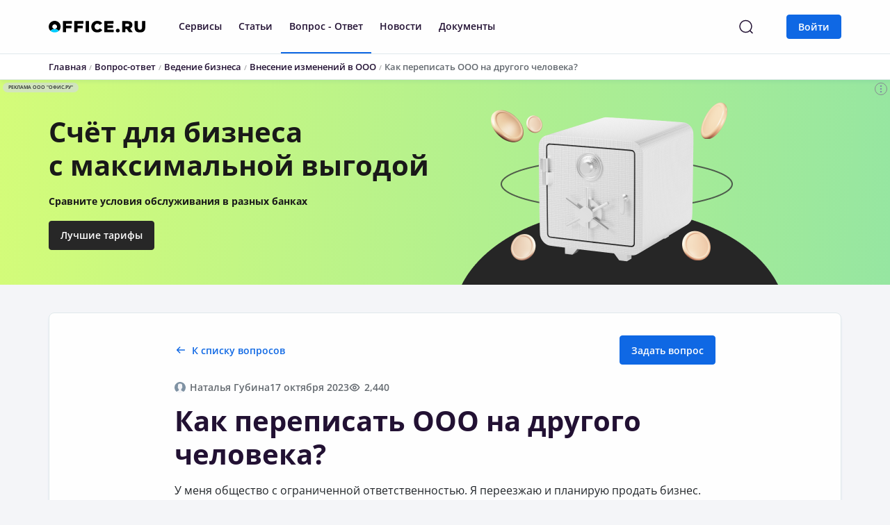

--- FILE ---
content_type: text/html; charset=UTF-8
request_url: https://office.ru/faq/kak-perepisat-ooo-na-drugogo-cheloveka/
body_size: 27051
content:

<!DOCTYPE html>
<html lang="ru">
    <head>
        <meta charset="UTF-8">
        <meta http-equiv="X-UA-Compatible" content="IE=edge">
        <meta name="viewport" content="width=device-width, initial-scale=1.0, maximum-scale=1.0, user-scalable=no">
        <meta http-equiv="Content-Type" content="text/html; charset=UTF-8" />
<meta name="keywords" content="Как переписать ООО на другого человека?" />
<meta name="description" content="Переоформить ООО на другого человека можно несколькими способами:
Продать доли в УК компании
Подарить или обменять доли
Ввести нового участника в ООО, а затем прежним учредителям выйти из компании
Сделки купли-продажи, мены, дарения осуществляются через нотариуса. В любом случае уведомляется ФНС.
" />
<link href="/local/components/registrator/comment.multilevel/templates/office/style.css?1756987602104" type="text/css"  rel="stylesheet" />
<link href="/local/templates/registrator_new/template_styles.css?1756987811287118" type="text/css"  data-template-style="true"  rel="stylesheet" />
<script src="/local/templates/registrator_new/js/jquery.min.js"></script>
<script src="/local/templates/registrator_new/js/popper.min.js"></script>
<script src="/local/templates/registrator_new/js/bootstrap.min.js"></script>
<script src="/local/templates/registrator_new/js/ekko-lightbox.min.js"></script>
    <!-- Global site tag (gtag.js) - Google Analytics -->
    <script async src="https://www.googletagmanager.com/gtag/js?id=UA-111718360-2"></script>
    <script>
        window.dataLayer = window.dataLayer || [];
        function gtag(){dataLayer.push(arguments);}
        gtag('js', new Date());
    
        gtag('config', 'UA-111718360-2');
    </script>



<script  src="/bitrix/cache/js/s1/registrator_new/template_7bb4e4baa8c458351ac566b180bdbb3f/template_7bb4e4baa8c458351ac566b180bdbb3f_v1.js?1756987807131045"></script>
<script>var _ba = _ba || []; _ba.push(["aid", "ec0a43fa0eb26a2d637c2f8a2679f5df"]); _ba.push(["host", "office.ru"]); (function() {var ba = document.createElement("script"); ba.type = "text/javascript"; ba.async = true;ba.src = (document.location.protocol == "https:" ? "https://" : "http://") + "bitrix.info/ba.js";var s = document.getElementsByTagName("script")[0];s.parentNode.insertBefore(ba, s);})();</script>


        <title>Как переоформить ООО на другого человека?</title>
                <link rel="canonical" href="https://office.ru/faq/kak-perepisat-ooo-na-drugogo-cheloveka/"/>
                <script type='text/javascript' src="/local/templates/registrator_new/js/utm.js"></script>
        <script async src="/local/templates/registrator_new/js/alpine-intersect.js?v=24112024"></script>
        <script async src="/local/templates/registrator_new/js/alpine.js?v=24112024"></script>
    </head>
    <body
        class="body"
        x-data="{
            isMobile: (window.innerWidth <= 920) ? true : false,
            openMobileMenu: false,
            openMobileProfile: false,
            showSearch: false
        }"
        x-on:resize.window="isMobile = (window.innerWidth <= 920) ? true : false"
        :class="{
            isMobile: isMobile
        }"
    >
        
        <!--<div class="top_header_banner" style="background: #F04180; color: #FFF">-->
<!--    <div class="container">-->
<!--        <div class="row">-->
<!--            <div class="col-xs-12 d-flex align-items-center">-->
<!--                Декларацию УСН для ИП нужно было сдать до 25 апреля. Получите её сейчас, чтобы избежать больших штрафов. <a href="/services/deklaratsiya-usn/" class="btn btn-sm btn-add-default ml-3">Подробнее</a>-->
<!--            </div>-->
<!--        </div>-->
<!--    </div>-->
<!--</div>-->
        <!-- Header -->
        <header
            class="header no-shadows"
            :class="{
                open_mobile_menu: openMobileMenu || openMobileProfile,
                isMobile: isMobile
            }"
        >

        
<div class="container d-flex align-items-center">
    <div class="mobile-menu-logo" x-on:click="openMobileMenu = !openMobileMenu; openMobileProfile = false">
        <svg width="24" height="24" viewBox="0 0 24 24" fill="none" xmlns="http://www.w3.org/2000/svg" x-show="!openMobileMenu">
            <path d="M3 12H21M3 6H21M3 18H21" stroke="#7F92A3" stroke-width="1.5" stroke-linecap="round" stroke-linejoin="round"/>
        </svg>
        <svg width="24" height="24" viewBox="0 0 24 24" fill="none" xmlns="http://www.w3.org/2000/svg" x-show="openMobileMenu">
            <path d="M19 5L5 19M5 5L19 19" stroke="#7F92A3" stroke-width="1.5" stroke-linecap="round" stroke-linejoin="round"/>
        </svg>
    </div>
    <div class="header__wrapper">
        <div class="header__logo">
            <a href="/" class="logo">
                <img src="/local/templates/registrator_new/img/svg/logo.svg" alt="office.ru">
            </a>
        </div>
        <div class="header__menu flex-fill" :class="{ 'showSearch': showSearch }">
            <div class="header__menu-search">
    <div class="ya-site-form ya-site-form_inited_no">
        <form action="/search/" method="get" target="_self" accept-charset="utf-8">
            <input type="hidden" name="searchid" value="2731651" />
            <input type="hidden" name="l10n" value="ru" />
            <input type="hidden" name="reqenc" value="" />
            <div class="input input-lg mr-4">
                <input type="text" name="text" placeholder=" " id="header__menu__search">
                <label for="header__menu__search">Я ищу...</label>
            </div>
            <input type="submit" class="btn btn-default btn-lg" value="Найти" />
        </form>
    </div>

    <script type="text/javascript">
        (function (w,d,c) {
            var s = d.createElement('script'),
                h = d.getElementsByTagName('script')[0],
                e = d.documentElement;

            if ((' '+e.className+' ').indexOf(' ya-page_js_yes ') === -1) {
                e.className += ' ya-page_js_yes';
            }

            s.type = 'text/javascript';
            s.async = true;
            s.charset = 'utf-8';
            s.src = (d.location.protocol === 'https:' ? 'https:' : 'http:') + '//site.yandex.net/v2.0/js/all.js';
            h.parentNode.insertBefore(s,h);
            (w[c] || (w[c] = [])).push(function () {
                Ya.Site.Form.init()
            })
        })(window,document,'yandex_site_callbacks');
    </script>
</div>


<div class="header__nav main__menu">
    <div id="regmeTopMenu">
        <nav class="header-nav nav">
                                                <div class="nav-item dropdown ">
                                                    <a class="nav-link" target="_blank" href="/services/">
                                Сервисы                            </a>
                                            </div>
                                    <div class="nav-item dropdown ">
                                                    <a class="nav-link" target="_blank" href="/articles/">
                                Статьи                            </a>
                                            </div>
                                    <div class="nav-item dropdown ">
                                                    <a class="nav-link is-active" target="_blank" href="/faq/">
                                Вопрос - Ответ                            </a>
                                            </div>
                                    <div class="nav-item dropdown ">
                                                    <a class="nav-link" target="_blank" href="/news/">
                                Новости                            </a>
                                            </div>
                                    <div class="nav-item dropdown ">
                                                    <a class="nav-link" target="_blank" href="/documents/">
                                Документы                            </a>
                                            </div>
                                    </nav>
    </div>

    <script>
        window.regmeTopMenu = {
            bxMenu: '[{"TEXT":"\u0421\u0435\u0440\u0432\u0438\u0441\u044b","LINK":"\/services\/","SELECTED":false,"PERMISSION":"R","ADDITIONAL_LINKS":[],"ITEM_TYPE":"D","ITEM_INDEX":0,"PARAMS":{"KEY":"services","DROPDOWN_FILE":"\/include\/menu_components\/sections\/all_services_menu.php"},"CHAIN":["\u0421\u0435\u0440\u0432\u0438\u0441\u044b"],"DEPTH_LEVEL":1,"IS_PARENT":true},{"TEXT":"\u0421\u0442\u0430\u0442\u044c\u0438","LINK":"\/articles\/","SELECTED":false,"PERMISSION":"R","ADDITIONAL_LINKS":[],"ITEM_TYPE":"D","ITEM_INDEX":1,"PARAMS":{"KEY":"articles","DROPDOWN_FILE":"\/include\/menu_components\/sections\/articles_menu.php"},"CHAIN":["\u0421\u0442\u0430\u0442\u044c\u0438"],"DEPTH_LEVEL":1,"IS_PARENT":false},{"TEXT":"\u0412\u043e\u043f\u0440\u043e\u0441 - \u041e\u0442\u0432\u0435\u0442","LINK":"\/faq\/","SELECTED":true,"PERMISSION":"R","ADDITIONAL_LINKS":[],"ITEM_TYPE":"D","ITEM_INDEX":2,"PARAMS":{"KEY":"questions","DROPDOWN_FILE":"\/include\/menu_components\/sections\/questions_menu.php"},"CHAIN":["\u0412\u043e\u043f\u0440\u043e\u0441 - \u041e\u0442\u0432\u0435\u0442"],"DEPTH_LEVEL":1,"IS_PARENT":false},{"TEXT":"\u041d\u043e\u0432\u043e\u0441\u0442\u0438","LINK":"\/news\/","SELECTED":false,"PERMISSION":"R","ADDITIONAL_LINKS":[],"ITEM_TYPE":"D","ITEM_INDEX":3,"PARAMS":{"KEY":"news","DROPDOWN_FILE":"\/include\/menu_components\/sections\/news_menu.php"},"CHAIN":["\u041d\u043e\u0432\u043e\u0441\u0442\u0438"],"DEPTH_LEVEL":1,"IS_PARENT":false},{"TEXT":"\u0414\u043e\u043a\u0443\u043c\u0435\u043d\u0442\u044b","LINK":"\/documents\/","SELECTED":false,"PERMISSION":"R","ADDITIONAL_LINKS":[],"ITEM_TYPE":"D","ITEM_INDEX":4,"PARAMS":{"KEY":"documents","DROPDOWN_FILE":"\/include\/menu_components\/sections\/documents_menu.php"},"CHAIN":["\u0414\u043e\u043a\u0443\u043c\u0435\u043d\u0442\u044b"],"DEPTH_LEVEL":1,"IS_PARENT":false}]',
            articles: '{"0":{"ID":"6","~ID":"6","NAME":"\u041e\u0442\u043a\u0440\u044b\u0442\u0438\u0435 \u0431\u0438\u0437\u043d\u0435\u0441\u0430","~NAME":"\u041e\u0442\u043a\u0440\u044b\u0442\u0438\u0435 \u0431\u0438\u0437\u043d\u0435\u0441\u0430","DEPTH_LEVEL":"1","~DEPTH_LEVEL":"1","IBLOCK_SECTION_ID":null,"~IBLOCK_SECTION_ID":null,"SECTION_PAGE_URL":"\/articles\/section\/otkrytie-biznesa\/","~SECTION_PAGE_URL":"\/articles\/section\/otkrytie-biznesa\/","CODE":"otkrytie-biznesa","~CODE":"otkrytie-biznesa","EXTERNAL_ID":null,"~EXTERNAL_ID":null,"IBLOCK_TYPE_ID":"Content","~IBLOCK_TYPE_ID":"Content","IBLOCK_ID":"1","~IBLOCK_ID":"1","IBLOCK_CODE":"articles","~IBLOCK_CODE":"articles","IBLOCK_EXTERNAL_ID":null,"~IBLOCK_EXTERNAL_ID":null,"GLOBAL_ACTIVE":"Y","~GLOBAL_ACTIVE":"Y","SORT":"1","~SORT":"1","UF_SHOW_SECTION_IN_MENU":"1","~UF_SHOW_SECTION_IN_MENU":"1","SUB_SECTION":[{"ID":"8","~ID":"8","NAME":"\u0420\u0435\u0433\u0438\u0441\u0442\u0440\u0430\u0446\u0438\u044f \u0418\u041f","~NAME":"\u0420\u0435\u0433\u0438\u0441\u0442\u0440\u0430\u0446\u0438\u044f \u0418\u041f","DEPTH_LEVEL":"2","~DEPTH_LEVEL":"2","IBLOCK_SECTION_ID":"6","~IBLOCK_SECTION_ID":"6","SECTION_PAGE_URL":"\/articles\/section\/registratsiya-ip\/","~SECTION_PAGE_URL":"\/articles\/section\/registratsiya-ip\/","CODE":"registratsiya-ip","~CODE":"registratsiya-ip","EXTERNAL_ID":null,"~EXTERNAL_ID":null,"IBLOCK_TYPE_ID":"Content","~IBLOCK_TYPE_ID":"Content","IBLOCK_ID":"1","~IBLOCK_ID":"1","IBLOCK_CODE":"articles","~IBLOCK_CODE":"articles","IBLOCK_EXTERNAL_ID":null,"~IBLOCK_EXTERNAL_ID":null,"GLOBAL_ACTIVE":"Y","~GLOBAL_ACTIVE":"Y","SORT":"500","~SORT":"500","UF_SHOW_SECTION_IN_MENU":"1","~UF_SHOW_SECTION_IN_MENU":"1"},{"ID":"9","~ID":"9","NAME":"\u0420\u0435\u0433\u0438\u0441\u0442\u0440\u0430\u0446\u0438\u044f \u041e\u041e\u041e","~NAME":"\u0420\u0435\u0433\u0438\u0441\u0442\u0440\u0430\u0446\u0438\u044f \u041e\u041e\u041e","DEPTH_LEVEL":"2","~DEPTH_LEVEL":"2","IBLOCK_SECTION_ID":"6","~IBLOCK_SECTION_ID":"6","SECTION_PAGE_URL":"\/articles\/section\/registratsiya-ooo\/","~SECTION_PAGE_URL":"\/articles\/section\/registratsiya-ooo\/","CODE":"registratsiya-ooo","~CODE":"registratsiya-ooo","EXTERNAL_ID":null,"~EXTERNAL_ID":null,"IBLOCK_TYPE_ID":"Content","~IBLOCK_TYPE_ID":"Content","IBLOCK_ID":"1","~IBLOCK_ID":"1","IBLOCK_CODE":"articles","~IBLOCK_CODE":"articles","IBLOCK_EXTERNAL_ID":null,"~IBLOCK_EXTERNAL_ID":null,"GLOBAL_ACTIVE":"Y","~GLOBAL_ACTIVE":"Y","SORT":"500","~SORT":"500","UF_SHOW_SECTION_IN_MENU":"1","~UF_SHOW_SECTION_IN_MENU":"1"},{"ID":"26","~ID":"26","NAME":"\u041e\u0431\u0449\u0438\u0435 \u0432\u043e\u043f\u0440\u043e\u0441\u044b","~NAME":"\u041e\u0431\u0449\u0438\u0435 \u0432\u043e\u043f\u0440\u043e\u0441\u044b","DEPTH_LEVEL":"2","~DEPTH_LEVEL":"2","IBLOCK_SECTION_ID":"6","~IBLOCK_SECTION_ID":"6","SECTION_PAGE_URL":"\/articles\/section\/otkrytie-ip-ooo\/","~SECTION_PAGE_URL":"\/articles\/section\/otkrytie-ip-ooo\/","CODE":"otkrytie-ip-ooo","~CODE":"otkrytie-ip-ooo","EXTERNAL_ID":null,"~EXTERNAL_ID":null,"IBLOCK_TYPE_ID":"Content","~IBLOCK_TYPE_ID":"Content","IBLOCK_ID":"1","~IBLOCK_ID":"1","IBLOCK_CODE":"articles","~IBLOCK_CODE":"articles","IBLOCK_EXTERNAL_ID":null,"~IBLOCK_EXTERNAL_ID":null,"GLOBAL_ACTIVE":"Y","~GLOBAL_ACTIVE":"Y","SORT":"500","~SORT":"500","UF_SHOW_SECTION_IN_MENU":"1","~UF_SHOW_SECTION_IN_MENU":"1"}]},"1":{"ID":"7","~ID":"7","NAME":"\u0412\u0435\u0434\u0435\u043d\u0438\u0435 \u0431\u0438\u0437\u043d\u0435\u0441\u0430","~NAME":"\u0412\u0435\u0434\u0435\u043d\u0438\u0435 \u0431\u0438\u0437\u043d\u0435\u0441\u0430","DEPTH_LEVEL":"1","~DEPTH_LEVEL":"1","IBLOCK_SECTION_ID":null,"~IBLOCK_SECTION_ID":null,"SECTION_PAGE_URL":"\/articles\/section\/vedenie-biznesa\/","~SECTION_PAGE_URL":"\/articles\/section\/vedenie-biznesa\/","CODE":"vedenie-biznesa","~CODE":"vedenie-biznesa","EXTERNAL_ID":null,"~EXTERNAL_ID":null,"IBLOCK_TYPE_ID":"Content","~IBLOCK_TYPE_ID":"Content","IBLOCK_ID":"1","~IBLOCK_ID":"1","IBLOCK_CODE":"articles","~IBLOCK_CODE":"articles","IBLOCK_EXTERNAL_ID":null,"~IBLOCK_EXTERNAL_ID":null,"GLOBAL_ACTIVE":"Y","~GLOBAL_ACTIVE":"Y","SORT":"2","~SORT":"2","UF_SHOW_SECTION_IN_MENU":"1","~UF_SHOW_SECTION_IN_MENU":"1","SUB_SECTION":[{"ID":"10","~ID":"10","NAME":"\u041d\u0430\u043b\u043e\u0433\u043e\u043e\u0431\u043b\u043e\u0436\u0435\u043d\u0438\u0435","~NAME":"\u041d\u0430\u043b\u043e\u0433\u043e\u043e\u0431\u043b\u043e\u0436\u0435\u043d\u0438\u0435","DEPTH_LEVEL":"2","~DEPTH_LEVEL":"2","IBLOCK_SECTION_ID":"7","~IBLOCK_SECTION_ID":"7","SECTION_PAGE_URL":"\/articles\/section\/nalogooblozhenie\/","~SECTION_PAGE_URL":"\/articles\/section\/nalogooblozhenie\/","CODE":"nalogooblozhenie","~CODE":"nalogooblozhenie","EXTERNAL_ID":null,"~EXTERNAL_ID":null,"IBLOCK_TYPE_ID":"Content","~IBLOCK_TYPE_ID":"Content","IBLOCK_ID":"1","~IBLOCK_ID":"1","IBLOCK_CODE":"articles","~IBLOCK_CODE":"articles","IBLOCK_EXTERNAL_ID":null,"~IBLOCK_EXTERNAL_ID":null,"GLOBAL_ACTIVE":"Y","~GLOBAL_ACTIVE":"Y","SORT":"500","~SORT":"500","UF_SHOW_SECTION_IN_MENU":"1","~UF_SHOW_SECTION_IN_MENU":"1"},{"ID":"24","~ID":"24","NAME":"\u0412\u043d\u0435\u0441\u0435\u043d\u0438\u0435 \u0438\u0437\u043c\u0435\u043d\u0435\u043d\u0438\u0439 \u0432 \u0418\u041f","~NAME":"\u0412\u043d\u0435\u0441\u0435\u043d\u0438\u0435 \u0438\u0437\u043c\u0435\u043d\u0435\u043d\u0438\u0439 \u0432 \u0418\u041f","DEPTH_LEVEL":"2","~DEPTH_LEVEL":"2","IBLOCK_SECTION_ID":"7","~IBLOCK_SECTION_ID":"7","SECTION_PAGE_URL":"\/articles\/section\/izmenenie-ip\/","~SECTION_PAGE_URL":"\/articles\/section\/izmenenie-ip\/","CODE":"izmenenie-ip","~CODE":"izmenenie-ip","EXTERNAL_ID":null,"~EXTERNAL_ID":null,"IBLOCK_TYPE_ID":"Content","~IBLOCK_TYPE_ID":"Content","IBLOCK_ID":"1","~IBLOCK_ID":"1","IBLOCK_CODE":"articles","~IBLOCK_CODE":"articles","IBLOCK_EXTERNAL_ID":null,"~IBLOCK_EXTERNAL_ID":null,"GLOBAL_ACTIVE":"Y","~GLOBAL_ACTIVE":"Y","SORT":"500","~SORT":"500","UF_SHOW_SECTION_IN_MENU":"1","~UF_SHOW_SECTION_IN_MENU":"1"},{"ID":"25","~ID":"25","NAME":"\u0412\u043d\u0435\u0441\u0435\u043d\u0438\u0435 \u0438\u0437\u043c\u0435\u043d\u0435\u043d\u0438\u0439 \u0432 \u041e\u041e\u041e","~NAME":"\u0412\u043d\u0435\u0441\u0435\u043d\u0438\u0435 \u0438\u0437\u043c\u0435\u043d\u0435\u043d\u0438\u0439 \u0432 \u041e\u041e\u041e","DEPTH_LEVEL":"2","~DEPTH_LEVEL":"2","IBLOCK_SECTION_ID":"7","~IBLOCK_SECTION_ID":"7","SECTION_PAGE_URL":"\/articles\/section\/izmenenie-ooo\/","~SECTION_PAGE_URL":"\/articles\/section\/izmenenie-ooo\/","CODE":"izmenenie-ooo","~CODE":"izmenenie-ooo","EXTERNAL_ID":null,"~EXTERNAL_ID":null,"IBLOCK_TYPE_ID":"Content","~IBLOCK_TYPE_ID":"Content","IBLOCK_ID":"1","~IBLOCK_ID":"1","IBLOCK_CODE":"articles","~IBLOCK_CODE":"articles","IBLOCK_EXTERNAL_ID":null,"~IBLOCK_EXTERNAL_ID":null,"GLOBAL_ACTIVE":"Y","~GLOBAL_ACTIVE":"Y","SORT":"500","~SORT":"500","UF_SHOW_SECTION_IN_MENU":"1","~UF_SHOW_SECTION_IN_MENU":"1"}]},"8":{"ID":"29","~ID":"29","NAME":"\u0417\u0430\u043a\u0440\u044b\u0442\u0438\u0435 \u0431\u0438\u0437\u043d\u0435\u0441\u0430","~NAME":"\u0417\u0430\u043a\u0440\u044b\u0442\u0438\u0435 \u0431\u0438\u0437\u043d\u0435\u0441\u0430","DEPTH_LEVEL":"1","~DEPTH_LEVEL":"1","IBLOCK_SECTION_ID":null,"~IBLOCK_SECTION_ID":null,"SECTION_PAGE_URL":"\/articles\/section\/zakrytie-biznesa\/","~SECTION_PAGE_URL":"\/articles\/section\/zakrytie-biznesa\/","CODE":"zakrytie-biznesa","~CODE":"zakrytie-biznesa","EXTERNAL_ID":null,"~EXTERNAL_ID":null,"IBLOCK_TYPE_ID":"Content","~IBLOCK_TYPE_ID":"Content","IBLOCK_ID":"1","~IBLOCK_ID":"1","IBLOCK_CODE":"articles","~IBLOCK_CODE":"articles","IBLOCK_EXTERNAL_ID":null,"~IBLOCK_EXTERNAL_ID":null,"GLOBAL_ACTIVE":"Y","~GLOBAL_ACTIVE":"Y","SORT":"500","~SORT":"500","UF_SHOW_SECTION_IN_MENU":"1","~UF_SHOW_SECTION_IN_MENU":"1","SUB_SECTION":[{"ID":"30","~ID":"30","NAME":"\u0417\u0430\u043a\u0440\u044b\u0442\u0438\u0435 \u0418\u041f","~NAME":"\u0417\u0430\u043a\u0440\u044b\u0442\u0438\u0435 \u0418\u041f","DEPTH_LEVEL":"2","~DEPTH_LEVEL":"2","IBLOCK_SECTION_ID":"29","~IBLOCK_SECTION_ID":"29","SECTION_PAGE_URL":"\/articles\/section\/likvidaciya-ip\/","~SECTION_PAGE_URL":"\/articles\/section\/likvidaciya-ip\/","CODE":"likvidaciya-ip","~CODE":"likvidaciya-ip","EXTERNAL_ID":null,"~EXTERNAL_ID":null,"IBLOCK_TYPE_ID":"Content","~IBLOCK_TYPE_ID":"Content","IBLOCK_ID":"1","~IBLOCK_ID":"1","IBLOCK_CODE":"articles","~IBLOCK_CODE":"articles","IBLOCK_EXTERNAL_ID":null,"~IBLOCK_EXTERNAL_ID":null,"GLOBAL_ACTIVE":"Y","~GLOBAL_ACTIVE":"Y","SORT":"500","~SORT":"500","UF_SHOW_SECTION_IN_MENU":"1","~UF_SHOW_SECTION_IN_MENU":"1"},{"ID":"31","~ID":"31","NAME":"\u041b\u0438\u043a\u0432\u0438\u0434\u0430\u0446\u0438\u044f \u041e\u041e\u041e","~NAME":"\u041b\u0438\u043a\u0432\u0438\u0434\u0430\u0446\u0438\u044f \u041e\u041e\u041e","DEPTH_LEVEL":"2","~DEPTH_LEVEL":"2","IBLOCK_SECTION_ID":"29","~IBLOCK_SECTION_ID":"29","SECTION_PAGE_URL":"\/articles\/section\/likvidaciya-ooo\/","~SECTION_PAGE_URL":"\/articles\/section\/likvidaciya-ooo\/","CODE":"likvidaciya-ooo","~CODE":"likvidaciya-ooo","EXTERNAL_ID":null,"~EXTERNAL_ID":null,"IBLOCK_TYPE_ID":"Content","~IBLOCK_TYPE_ID":"Content","IBLOCK_ID":"1","~IBLOCK_ID":"1","IBLOCK_CODE":"articles","~IBLOCK_CODE":"articles","IBLOCK_EXTERNAL_ID":null,"~IBLOCK_EXTERNAL_ID":null,"GLOBAL_ACTIVE":"Y","~GLOBAL_ACTIVE":"Y","SORT":"500","~SORT":"500","UF_SHOW_SECTION_IN_MENU":"1","~UF_SHOW_SECTION_IN_MENU":"1"}]}}',
            questions: '{"14":{"ID":"1","~ID":"1","NAME":"\u041e\u0442\u043a\u0440\u044b\u0442\u0438\u0435 \u0431\u0438\u0437\u043d\u0435\u0441\u0430","~NAME":"\u041e\u0442\u043a\u0440\u044b\u0442\u0438\u0435 \u0431\u0438\u0437\u043d\u0435\u0441\u0430","DEPTH_LEVEL":"1","~DEPTH_LEVEL":"1","IBLOCK_SECTION_ID":null,"~IBLOCK_SECTION_ID":null,"SECTION_PAGE_URL":"\/faq\/section\/otkrytie-biznesa\/","~SECTION_PAGE_URL":"\/faq\/section\/otkrytie-biznesa\/","CODE":"otkrytie-biznesa","~CODE":"otkrytie-biznesa","EXTERNAL_ID":null,"~EXTERNAL_ID":null,"IBLOCK_TYPE_ID":"Content","~IBLOCK_TYPE_ID":"Content","IBLOCK_ID":"2","~IBLOCK_ID":"2","IBLOCK_CODE":"faq","~IBLOCK_CODE":"faq","IBLOCK_EXTERNAL_ID":null,"~IBLOCK_EXTERNAL_ID":null,"GLOBAL_ACTIVE":"Y","~GLOBAL_ACTIVE":"Y","SORT":"100","~SORT":"100","UF_SHOW_SECTION_IN_MENU":"1","~UF_SHOW_SECTION_IN_MENU":"1","SUB_SECTION":[{"ID":"5","~ID":"5","NAME":"\u0420\u0435\u0433\u0438\u0441\u0442\u0440\u0430\u0446\u0438\u044f \u0418\u041f","~NAME":"\u0420\u0435\u0433\u0438\u0441\u0442\u0440\u0430\u0446\u0438\u044f \u0418\u041f","DEPTH_LEVEL":"2","~DEPTH_LEVEL":"2","IBLOCK_SECTION_ID":"1","~IBLOCK_SECTION_ID":"1","SECTION_PAGE_URL":"\/faq\/section\/registratsiya-ip\/","~SECTION_PAGE_URL":"\/faq\/section\/registratsiya-ip\/","CODE":"registratsiya-ip","~CODE":"registratsiya-ip","EXTERNAL_ID":null,"~EXTERNAL_ID":null,"IBLOCK_TYPE_ID":"Content","~IBLOCK_TYPE_ID":"Content","IBLOCK_ID":"2","~IBLOCK_ID":"2","IBLOCK_CODE":"faq","~IBLOCK_CODE":"faq","IBLOCK_EXTERNAL_ID":null,"~IBLOCK_EXTERNAL_ID":null,"GLOBAL_ACTIVE":"Y","~GLOBAL_ACTIVE":"Y","SORT":"1","~SORT":"1","UF_SHOW_SECTION_IN_MENU":"1","~UF_SHOW_SECTION_IN_MENU":"1"},{"ID":"4","~ID":"4","NAME":"\u0420\u0435\u0433\u0438\u0441\u0442\u0440\u0430\u0446\u0438\u044f \u041e\u041e\u041e","~NAME":"\u0420\u0435\u0433\u0438\u0441\u0442\u0440\u0430\u0446\u0438\u044f \u041e\u041e\u041e","DEPTH_LEVEL":"2","~DEPTH_LEVEL":"2","IBLOCK_SECTION_ID":"1","~IBLOCK_SECTION_ID":"1","SECTION_PAGE_URL":"\/faq\/section\/registratsiya-ooo\/","~SECTION_PAGE_URL":"\/faq\/section\/registratsiya-ooo\/","CODE":"registratsiya-ooo","~CODE":"registratsiya-ooo","EXTERNAL_ID":null,"~EXTERNAL_ID":null,"IBLOCK_TYPE_ID":"Content","~IBLOCK_TYPE_ID":"Content","IBLOCK_ID":"2","~IBLOCK_ID":"2","IBLOCK_CODE":"faq","~IBLOCK_CODE":"faq","IBLOCK_EXTERNAL_ID":null,"~IBLOCK_EXTERNAL_ID":null,"GLOBAL_ACTIVE":"Y","~GLOBAL_ACTIVE":"Y","SORT":"2","~SORT":"2","UF_SHOW_SECTION_IN_MENU":"1","~UF_SHOW_SECTION_IN_MENU":"1"},{"ID":"23","~ID":"23","NAME":"\u041e\u0431\u0449\u0438\u0435 \u0432\u043e\u043f\u0440\u043e\u0441\u044b","~NAME":"\u041e\u0431\u0449\u0438\u0435 \u0432\u043e\u043f\u0440\u043e\u0441\u044b","DEPTH_LEVEL":"2","~DEPTH_LEVEL":"2","IBLOCK_SECTION_ID":"1","~IBLOCK_SECTION_ID":"1","SECTION_PAGE_URL":"\/faq\/section\/voprosy-otkrytiya\/","~SECTION_PAGE_URL":"\/faq\/section\/voprosy-otkrytiya\/","CODE":"voprosy-otkrytiya","~CODE":"voprosy-otkrytiya","EXTERNAL_ID":null,"~EXTERNAL_ID":null,"IBLOCK_TYPE_ID":"Content","~IBLOCK_TYPE_ID":"Content","IBLOCK_ID":"2","~IBLOCK_ID":"2","IBLOCK_CODE":"faq","~IBLOCK_CODE":"faq","IBLOCK_EXTERNAL_ID":null,"~IBLOCK_EXTERNAL_ID":null,"GLOBAL_ACTIVE":"Y","~GLOBAL_ACTIVE":"Y","SORT":"3","~SORT":"3","UF_SHOW_SECTION_IN_MENU":"1","~UF_SHOW_SECTION_IN_MENU":"1"},{"ID":"63","~ID":"63","NAME":"\u0421\u0430\u043c\u043e\u0437\u0430\u043d\u044f\u0442\u043e\u0441\u0442\u044c","~NAME":"\u0421\u0430\u043c\u043e\u0437\u0430\u043d\u044f\u0442\u043e\u0441\u0442\u044c","DEPTH_LEVEL":"2","~DEPTH_LEVEL":"2","IBLOCK_SECTION_ID":"1","~IBLOCK_SECTION_ID":"1","SECTION_PAGE_URL":"\/faq\/section\/samozanyatost\/","~SECTION_PAGE_URL":"\/faq\/section\/samozanyatost\/","CODE":"samozanyatost","~CODE":"samozanyatost","EXTERNAL_ID":null,"~EXTERNAL_ID":null,"IBLOCK_TYPE_ID":"Content","~IBLOCK_TYPE_ID":"Content","IBLOCK_ID":"2","~IBLOCK_ID":"2","IBLOCK_CODE":"faq","~IBLOCK_CODE":"faq","IBLOCK_EXTERNAL_ID":null,"~IBLOCK_EXTERNAL_ID":null,"GLOBAL_ACTIVE":"Y","~GLOBAL_ACTIVE":"Y","SORT":"3","~SORT":"3","UF_SHOW_SECTION_IN_MENU":"1","~UF_SHOW_SECTION_IN_MENU":"1"},{"ID":"412","~ID":"412","NAME":"\u0414\u043e\u043a\u0443\u043c\u0435\u043d\u0442\u044b \u043d\u0430 \u043e\u0442\u043a\u0440\u044b\u0442\u0438\u0435 \u0431\u0438\u0437\u043d\u0435\u0441\u0430","~NAME":"\u0414\u043e\u043a\u0443\u043c\u0435\u043d\u0442\u044b \u043d\u0430 \u043e\u0442\u043a\u0440\u044b\u0442\u0438\u0435 \u0431\u0438\u0437\u043d\u0435\u0441\u0430","DEPTH_LEVEL":"2","~DEPTH_LEVEL":"2","IBLOCK_SECTION_ID":"1","~IBLOCK_SECTION_ID":"1","SECTION_PAGE_URL":"\/faq\/section\/dokumenty-na-otkrytie-biznesa\/","~SECTION_PAGE_URL":"\/faq\/section\/dokumenty-na-otkrytie-biznesa\/","CODE":"dokumenty-na-otkrytie-biznesa","~CODE":"dokumenty-na-otkrytie-biznesa","EXTERNAL_ID":null,"~EXTERNAL_ID":null,"IBLOCK_TYPE_ID":"Content","~IBLOCK_TYPE_ID":"Content","IBLOCK_ID":"2","~IBLOCK_ID":"2","IBLOCK_CODE":"faq","~IBLOCK_CODE":"faq","IBLOCK_EXTERNAL_ID":null,"~IBLOCK_EXTERNAL_ID":null,"GLOBAL_ACTIVE":"Y","~GLOBAL_ACTIVE":"Y","SORT":"500","~SORT":"500","UF_SHOW_SECTION_IN_MENU":"1","~UF_SHOW_SECTION_IN_MENU":"1"}]},"15":{"ID":"2","~ID":"2","NAME":"\u0412\u0435\u0434\u0435\u043d\u0438\u0435 \u0431\u0438\u0437\u043d\u0435\u0441\u0430","~NAME":"\u0412\u0435\u0434\u0435\u043d\u0438\u0435 \u0431\u0438\u0437\u043d\u0435\u0441\u0430","DEPTH_LEVEL":"1","~DEPTH_LEVEL":"1","IBLOCK_SECTION_ID":null,"~IBLOCK_SECTION_ID":null,"SECTION_PAGE_URL":"\/faq\/section\/vedenie-biznesa\/","~SECTION_PAGE_URL":"\/faq\/section\/vedenie-biznesa\/","CODE":"vedenie-biznesa","~CODE":"vedenie-biznesa","EXTERNAL_ID":null,"~EXTERNAL_ID":null,"IBLOCK_TYPE_ID":"Content","~IBLOCK_TYPE_ID":"Content","IBLOCK_ID":"2","~IBLOCK_ID":"2","IBLOCK_CODE":"faq","~IBLOCK_CODE":"faq","IBLOCK_EXTERNAL_ID":null,"~IBLOCK_EXTERNAL_ID":null,"GLOBAL_ACTIVE":"Y","~GLOBAL_ACTIVE":"Y","SORT":"200","~SORT":"200","UF_SHOW_SECTION_IN_MENU":"1","~UF_SHOW_SECTION_IN_MENU":"1","SUB_SECTION":[{"ID":"20","~ID":"20","NAME":"\u0412\u043d\u0435\u0441\u0435\u043d\u0438\u0435 \u0438\u0437\u043c\u0435\u043d\u0435\u043d\u0438\u0439 \u0432 \u0418\u041f","~NAME":"\u0412\u043d\u0435\u0441\u0435\u043d\u0438\u0435 \u0438\u0437\u043c\u0435\u043d\u0435\u043d\u0438\u0439 \u0432 \u0418\u041f","DEPTH_LEVEL":"2","~DEPTH_LEVEL":"2","IBLOCK_SECTION_ID":"2","~IBLOCK_SECTION_ID":"2","SECTION_PAGE_URL":"\/faq\/section\/izmenenie-ip\/","~SECTION_PAGE_URL":"\/faq\/section\/izmenenie-ip\/","CODE":"izmenenie-ip","~CODE":"izmenenie-ip","EXTERNAL_ID":null,"~EXTERNAL_ID":null,"IBLOCK_TYPE_ID":"Content","~IBLOCK_TYPE_ID":"Content","IBLOCK_ID":"2","~IBLOCK_ID":"2","IBLOCK_CODE":"faq","~IBLOCK_CODE":"faq","IBLOCK_EXTERNAL_ID":null,"~IBLOCK_EXTERNAL_ID":null,"GLOBAL_ACTIVE":"Y","~GLOBAL_ACTIVE":"Y","SORT":"1","~SORT":"1","UF_SHOW_SECTION_IN_MENU":"1","~UF_SHOW_SECTION_IN_MENU":"1"},{"ID":"21","~ID":"21","NAME":"\u0412\u043d\u0435\u0441\u0435\u043d\u0438\u0435 \u0438\u0437\u043c\u0435\u043d\u0435\u043d\u0438\u0439 \u0432 \u041e\u041e\u041e","~NAME":"\u0412\u043d\u0435\u0441\u0435\u043d\u0438\u0435 \u0438\u0437\u043c\u0435\u043d\u0435\u043d\u0438\u0439 \u0432 \u041e\u041e\u041e","DEPTH_LEVEL":"2","~DEPTH_LEVEL":"2","IBLOCK_SECTION_ID":"2","~IBLOCK_SECTION_ID":"2","SECTION_PAGE_URL":"\/faq\/section\/izmenenie-ooo\/","~SECTION_PAGE_URL":"\/faq\/section\/izmenenie-ooo\/","CODE":"izmenenie-ooo","~CODE":"izmenenie-ooo","EXTERNAL_ID":null,"~EXTERNAL_ID":null,"IBLOCK_TYPE_ID":"Content","~IBLOCK_TYPE_ID":"Content","IBLOCK_ID":"2","~IBLOCK_ID":"2","IBLOCK_CODE":"faq","~IBLOCK_CODE":"faq","IBLOCK_EXTERNAL_ID":null,"~IBLOCK_EXTERNAL_ID":null,"GLOBAL_ACTIVE":"Y","~GLOBAL_ACTIVE":"Y","SORT":"2","~SORT":"2","UF_SHOW_SECTION_IN_MENU":"1","~UF_SHOW_SECTION_IN_MENU":"1"},{"ID":"85","~ID":"85","NAME":"\u0420\u0430\u0441\u0447\u0435\u0442\u043d\u043e-\u043a\u0430\u0441\u0441\u043e\u0432\u043e\u0435 \u043e\u0431\u0441\u043b\u0443\u0436\u0438\u0432\u0430\u043d\u0438\u0435","~NAME":"\u0420\u0430\u0441\u0447\u0435\u0442\u043d\u043e-\u043a\u0430\u0441\u0441\u043e\u0432\u043e\u0435 \u043e\u0431\u0441\u043b\u0443\u0436\u0438\u0432\u0430\u043d\u0438\u0435","DEPTH_LEVEL":"2","~DEPTH_LEVEL":"2","IBLOCK_SECTION_ID":"2","~IBLOCK_SECTION_ID":"2","SECTION_PAGE_URL":"\/faq\/section\/voprosy-rko\/","~SECTION_PAGE_URL":"\/faq\/section\/voprosy-rko\/","CODE":"voprosy-rko","~CODE":"voprosy-rko","EXTERNAL_ID":null,"~EXTERNAL_ID":null,"IBLOCK_TYPE_ID":"Content","~IBLOCK_TYPE_ID":"Content","IBLOCK_ID":"2","~IBLOCK_ID":"2","IBLOCK_CODE":"faq","~IBLOCK_CODE":"faq","IBLOCK_EXTERNAL_ID":null,"~IBLOCK_EXTERNAL_ID":null,"GLOBAL_ACTIVE":"Y","~GLOBAL_ACTIVE":"Y","SORT":"3","~SORT":"3","UF_SHOW_SECTION_IN_MENU":"1","~UF_SHOW_SECTION_IN_MENU":"1"},{"ID":"22","~ID":"22","NAME":"\u041e\u0431\u0449\u0438\u0435 \u0432\u043e\u043f\u0440\u043e\u0441\u044b","~NAME":"\u041e\u0431\u0449\u0438\u0435 \u0432\u043e\u043f\u0440\u043e\u0441\u044b","DEPTH_LEVEL":"2","~DEPTH_LEVEL":"2","IBLOCK_SECTION_ID":"2","~IBLOCK_SECTION_ID":"2","SECTION_PAGE_URL":"\/faq\/section\/voprosy-izmeneniya\/","~SECTION_PAGE_URL":"\/faq\/section\/voprosy-izmeneniya\/","CODE":"voprosy-izmeneniya","~CODE":"voprosy-izmeneniya","EXTERNAL_ID":null,"~EXTERNAL_ID":null,"IBLOCK_TYPE_ID":"Content","~IBLOCK_TYPE_ID":"Content","IBLOCK_ID":"2","~IBLOCK_ID":"2","IBLOCK_CODE":"faq","~IBLOCK_CODE":"faq","IBLOCK_EXTERNAL_ID":null,"~IBLOCK_EXTERNAL_ID":null,"GLOBAL_ACTIVE":"Y","~GLOBAL_ACTIVE":"Y","SORT":"4","~SORT":"4","UF_SHOW_SECTION_IN_MENU":"1","~UF_SHOW_SECTION_IN_MENU":"1"},{"ID":"363","~ID":"363","NAME":"\u0411\u043b\u0430\u043d\u043a\u0438","~NAME":"\u0411\u043b\u0430\u043d\u043a\u0438","DEPTH_LEVEL":"2","~DEPTH_LEVEL":"2","IBLOCK_SECTION_ID":"2","~IBLOCK_SECTION_ID":"2","SECTION_PAGE_URL":"\/faq\/section\/blanki\/","~SECTION_PAGE_URL":"\/faq\/section\/blanki\/","CODE":"blanki","~CODE":"blanki","EXTERNAL_ID":null,"~EXTERNAL_ID":null,"IBLOCK_TYPE_ID":"Content","~IBLOCK_TYPE_ID":"Content","IBLOCK_ID":"2","~IBLOCK_ID":"2","IBLOCK_CODE":"faq","~IBLOCK_CODE":"faq","IBLOCK_EXTERNAL_ID":null,"~IBLOCK_EXTERNAL_ID":null,"GLOBAL_ACTIVE":"Y","~GLOBAL_ACTIVE":"Y","SORT":"500","~SORT":"500","UF_SHOW_SECTION_IN_MENU":"1","~UF_SHOW_SECTION_IN_MENU":"1"}]},"16":{"ID":"266","~ID":"266","NAME":"\u0421\u043f\u0440\u0430\u0432\u043e\u0447\u043d\u0438\u043a \u0434\u043b\u044f \u0431\u0438\u0437\u043d\u0435\u0441\u0430","~NAME":"\u0421\u043f\u0440\u0430\u0432\u043e\u0447\u043d\u0438\u043a \u0434\u043b\u044f \u0431\u0438\u0437\u043d\u0435\u0441\u0430","DEPTH_LEVEL":"1","~DEPTH_LEVEL":"1","IBLOCK_SECTION_ID":null,"~IBLOCK_SECTION_ID":null,"SECTION_PAGE_URL":"\/faq\/section\/spravochnik-dlya-biznesa\/","~SECTION_PAGE_URL":"\/faq\/section\/spravochnik-dlya-biznesa\/","CODE":"spravochnik-dlya-biznesa","~CODE":"spravochnik-dlya-biznesa","EXTERNAL_ID":null,"~EXTERNAL_ID":null,"IBLOCK_TYPE_ID":"Content","~IBLOCK_TYPE_ID":"Content","IBLOCK_ID":"2","~IBLOCK_ID":"2","IBLOCK_CODE":"faq","~IBLOCK_CODE":"faq","IBLOCK_EXTERNAL_ID":null,"~IBLOCK_EXTERNAL_ID":null,"GLOBAL_ACTIVE":"Y","~GLOBAL_ACTIVE":"Y","SORT":"300","~SORT":"300","UF_SHOW_SECTION_IN_MENU":"1","~UF_SHOW_SECTION_IN_MENU":"1","SUB_SECTION":[{"ID":"15","~ID":"15","NAME":"\u041e\u041a\u0412\u042d\u0414","~NAME":"\u041e\u041a\u0412\u042d\u0414","DEPTH_LEVEL":"2","~DEPTH_LEVEL":"2","IBLOCK_SECTION_ID":"266","~IBLOCK_SECTION_ID":"266","SECTION_PAGE_URL":"\/faq\/section\/okved\/","~SECTION_PAGE_URL":"\/faq\/section\/okved\/","CODE":"okved","~CODE":"okved","EXTERNAL_ID":null,"~EXTERNAL_ID":null,"IBLOCK_TYPE_ID":"Content","~IBLOCK_TYPE_ID":"Content","IBLOCK_ID":"2","~IBLOCK_ID":"2","IBLOCK_CODE":"faq","~IBLOCK_CODE":"faq","IBLOCK_EXTERNAL_ID":null,"~IBLOCK_EXTERNAL_ID":null,"GLOBAL_ACTIVE":"Y","~GLOBAL_ACTIVE":"Y","SORT":"4","~SORT":"4","UF_SHOW_SECTION_IN_MENU":"1","~UF_SHOW_SECTION_IN_MENU":"1"},{"ID":"271","~ID":"271","NAME":"\u0420\u0430\u0439\u043e\u043d\u043d\u044b\u0439 \u043a\u043e\u044d\u0444\u0444\u0438\u0446\u0438\u0435\u043d\u0442","~NAME":"\u0420\u0430\u0439\u043e\u043d\u043d\u044b\u0439 \u043a\u043e\u044d\u0444\u0444\u0438\u0446\u0438\u0435\u043d\u0442","DEPTH_LEVEL":"2","~DEPTH_LEVEL":"2","IBLOCK_SECTION_ID":"266","~IBLOCK_SECTION_ID":"266","SECTION_PAGE_URL":"\/faq\/section\/rayonnyy-koeffitsient\/","~SECTION_PAGE_URL":"\/faq\/section\/rayonnyy-koeffitsient\/","CODE":"rayonnyy-koeffitsient","~CODE":"rayonnyy-koeffitsient","EXTERNAL_ID":null,"~EXTERNAL_ID":null,"IBLOCK_TYPE_ID":"Content","~IBLOCK_TYPE_ID":"Content","IBLOCK_ID":"2","~IBLOCK_ID":"2","IBLOCK_CODE":"faq","~IBLOCK_CODE":"faq","IBLOCK_EXTERNAL_ID":null,"~IBLOCK_EXTERNAL_ID":null,"GLOBAL_ACTIVE":"Y","~GLOBAL_ACTIVE":"Y","SORT":"500","~SORT":"500","UF_SHOW_SECTION_IN_MENU":"1","~UF_SHOW_SECTION_IN_MENU":"1"},{"ID":"269","~ID":"269","NAME":"\u041a\u0411\u041a","~NAME":"\u041a\u0411\u041a","DEPTH_LEVEL":"2","~DEPTH_LEVEL":"2","IBLOCK_SECTION_ID":"266","~IBLOCK_SECTION_ID":"266","SECTION_PAGE_URL":"\/faq\/section\/kbk\/","~SECTION_PAGE_URL":"\/faq\/section\/kbk\/","CODE":"kbk","~CODE":"kbk","EXTERNAL_ID":null,"~EXTERNAL_ID":null,"IBLOCK_TYPE_ID":"Content","~IBLOCK_TYPE_ID":"Content","IBLOCK_ID":"2","~IBLOCK_ID":"2","IBLOCK_CODE":"faq","~IBLOCK_CODE":"faq","IBLOCK_EXTERNAL_ID":null,"~IBLOCK_EXTERNAL_ID":null,"GLOBAL_ACTIVE":"Y","~GLOBAL_ACTIVE":"Y","SORT":"500","~SORT":"500","UF_SHOW_SECTION_IN_MENU":"1","~UF_SHOW_SECTION_IN_MENU":"1"},{"ID":"268","~ID":"268","NAME":"\u041a\u043b\u0430\u0441\u0441\u0438\u0444\u0438\u043a\u0430\u0442\u043e\u0440 \u0437\u0430\u043d\u044f\u0442\u0438\u0439","~NAME":"\u041a\u043b\u0430\u0441\u0441\u0438\u0444\u0438\u043a\u0430\u0442\u043e\u0440 \u0437\u0430\u043d\u044f\u0442\u0438\u0439","DEPTH_LEVEL":"2","~DEPTH_LEVEL":"2","IBLOCK_SECTION_ID":"266","~IBLOCK_SECTION_ID":"266","SECTION_PAGE_URL":"\/faq\/section\/okz\/","~SECTION_PAGE_URL":"\/faq\/section\/okz\/","CODE":"okz","~CODE":"okz","EXTERNAL_ID":null,"~EXTERNAL_ID":null,"IBLOCK_TYPE_ID":"Content","~IBLOCK_TYPE_ID":"Content","IBLOCK_ID":"2","~IBLOCK_ID":"2","IBLOCK_CODE":"faq","~IBLOCK_CODE":"faq","IBLOCK_EXTERNAL_ID":null,"~IBLOCK_EXTERNAL_ID":null,"GLOBAL_ACTIVE":"Y","~GLOBAL_ACTIVE":"Y","SORT":"500","~SORT":"500","UF_SHOW_SECTION_IN_MENU":"1","~UF_SHOW_SECTION_IN_MENU":"1"},{"ID":"267","~ID":"267","NAME":"\u041e\u041a\u041f\u0414-2","~NAME":"\u041e\u041a\u041f\u0414-2","DEPTH_LEVEL":"2","~DEPTH_LEVEL":"2","IBLOCK_SECTION_ID":"266","~IBLOCK_SECTION_ID":"266","SECTION_PAGE_URL":"\/faq\/section\/okpd-2\/","~SECTION_PAGE_URL":"\/faq\/section\/okpd-2\/","CODE":"okpd-2","~CODE":"okpd-2","EXTERNAL_ID":null,"~EXTERNAL_ID":null,"IBLOCK_TYPE_ID":"Content","~IBLOCK_TYPE_ID":"Content","IBLOCK_ID":"2","~IBLOCK_ID":"2","IBLOCK_CODE":"faq","~IBLOCK_CODE":"faq","IBLOCK_EXTERNAL_ID":null,"~IBLOCK_EXTERNAL_ID":null,"GLOBAL_ACTIVE":"Y","~GLOBAL_ACTIVE":"Y","SORT":"500","~SORT":"500","UF_SHOW_SECTION_IN_MENU":"1","~UF_SHOW_SECTION_IN_MENU":"1"}]},"17":{"ID":"3","~ID":"3","NAME":"\u0417\u0430\u043a\u0440\u044b\u0442\u0438\u0435 \u0431\u0438\u0437\u043d\u0435\u0441\u0430","~NAME":"\u0417\u0430\u043a\u0440\u044b\u0442\u0438\u0435 \u0431\u0438\u0437\u043d\u0435\u0441\u0430","DEPTH_LEVEL":"1","~DEPTH_LEVEL":"1","IBLOCK_SECTION_ID":null,"~IBLOCK_SECTION_ID":null,"SECTION_PAGE_URL":"\/faq\/section\/zakrytie-biznesa\/","~SECTION_PAGE_URL":"\/faq\/section\/zakrytie-biznesa\/","CODE":"zakrytie-biznesa","~CODE":"zakrytie-biznesa","EXTERNAL_ID":null,"~EXTERNAL_ID":null,"IBLOCK_TYPE_ID":"Content","~IBLOCK_TYPE_ID":"Content","IBLOCK_ID":"2","~IBLOCK_ID":"2","IBLOCK_CODE":"faq","~IBLOCK_CODE":"faq","IBLOCK_EXTERNAL_ID":null,"~IBLOCK_EXTERNAL_ID":null,"GLOBAL_ACTIVE":"Y","~GLOBAL_ACTIVE":"Y","SORT":"400","~SORT":"400","UF_SHOW_SECTION_IN_MENU":"1","~UF_SHOW_SECTION_IN_MENU":"1","SUB_SECTION":[{"ID":"28","~ID":"28","NAME":"\u0417\u0430\u043a\u0440\u044b\u0442\u044c \u0418\u041f","~NAME":"\u0417\u0430\u043a\u0440\u044b\u0442\u044c \u0418\u041f","DEPTH_LEVEL":"2","~DEPTH_LEVEL":"2","IBLOCK_SECTION_ID":"3","~IBLOCK_SECTION_ID":"3","SECTION_PAGE_URL":"\/faq\/section\/zakrytie-ip\/","~SECTION_PAGE_URL":"\/faq\/section\/zakrytie-ip\/","CODE":"zakrytie-ip","~CODE":"zakrytie-ip","EXTERNAL_ID":null,"~EXTERNAL_ID":null,"IBLOCK_TYPE_ID":"Content","~IBLOCK_TYPE_ID":"Content","IBLOCK_ID":"2","~IBLOCK_ID":"2","IBLOCK_CODE":"faq","~IBLOCK_CODE":"faq","IBLOCK_EXTERNAL_ID":null,"~IBLOCK_EXTERNAL_ID":null,"GLOBAL_ACTIVE":"Y","~GLOBAL_ACTIVE":"Y","SORT":"1","~SORT":"1","UF_SHOW_SECTION_IN_MENU":"1","~UF_SHOW_SECTION_IN_MENU":"1"},{"ID":"84","~ID":"84","NAME":"\u041b\u0438\u043a\u0432\u0438\u0434\u0430\u0446\u0438\u044f \u041e\u041e\u041e","~NAME":"\u041b\u0438\u043a\u0432\u0438\u0434\u0430\u0446\u0438\u044f \u041e\u041e\u041e","DEPTH_LEVEL":"2","~DEPTH_LEVEL":"2","IBLOCK_SECTION_ID":"3","~IBLOCK_SECTION_ID":"3","SECTION_PAGE_URL":"\/faq\/section\/likvidatsiya-ooo\/","~SECTION_PAGE_URL":"\/faq\/section\/likvidatsiya-ooo\/","CODE":"likvidatsiya-ooo","~CODE":"likvidatsiya-ooo","EXTERNAL_ID":null,"~EXTERNAL_ID":null,"IBLOCK_TYPE_ID":"Content","~IBLOCK_TYPE_ID":"Content","IBLOCK_ID":"2","~IBLOCK_ID":"2","IBLOCK_CODE":"faq","~IBLOCK_CODE":"faq","IBLOCK_EXTERNAL_ID":null,"~IBLOCK_EXTERNAL_ID":null,"GLOBAL_ACTIVE":"Y","~GLOBAL_ACTIVE":"Y","SORT":"2","~SORT":"2","UF_SHOW_SECTION_IN_MENU":"1","~UF_SHOW_SECTION_IN_MENU":"1"}]},"26":{"ID":"64","~ID":"64","NAME":"\u041d\u0430\u043b\u043e\u0433\u043e\u043e\u0431\u043b\u043e\u0436\u0435\u043d\u0438\u0435","~NAME":"\u041d\u0430\u043b\u043e\u0433\u043e\u043e\u0431\u043b\u043e\u0436\u0435\u043d\u0438\u0435","DEPTH_LEVEL":"1","~DEPTH_LEVEL":"1","IBLOCK_SECTION_ID":null,"~IBLOCK_SECTION_ID":null,"SECTION_PAGE_URL":"\/faq\/section\/nalogooblozhenie\/","~SECTION_PAGE_URL":"\/faq\/section\/nalogooblozhenie\/","CODE":"nalogooblozhenie","~CODE":"nalogooblozhenie","EXTERNAL_ID":null,"~EXTERNAL_ID":null,"IBLOCK_TYPE_ID":"Content","~IBLOCK_TYPE_ID":"Content","IBLOCK_ID":"2","~IBLOCK_ID":"2","IBLOCK_CODE":"faq","~IBLOCK_CODE":"faq","IBLOCK_EXTERNAL_ID":null,"~IBLOCK_EXTERNAL_ID":null,"GLOBAL_ACTIVE":"Y","~GLOBAL_ACTIVE":"Y","SORT":"500","~SORT":"500","UF_SHOW_SECTION_IN_MENU":"1","~UF_SHOW_SECTION_IN_MENU":"1","SUB_SECTION":[{"ID":"83","~ID":"83","NAME":"\u0412\u044b\u0431\u043e\u0440 \u043d\u0430\u043b\u043e\u0433\u043e\u0432\u043e\u0439 \u0441\u0438\u0441\u0442\u0435\u043c\u044b","~NAME":"\u0412\u044b\u0431\u043e\u0440 \u043d\u0430\u043b\u043e\u0433\u043e\u0432\u043e\u0439 \u0441\u0438\u0441\u0442\u0435\u043c\u044b","DEPTH_LEVEL":"2","~DEPTH_LEVEL":"2","IBLOCK_SECTION_ID":"64","~IBLOCK_SECTION_ID":"64","SECTION_PAGE_URL":"\/faq\/section\/vybor-nalogovoy-sistemy\/","~SECTION_PAGE_URL":"\/faq\/section\/vybor-nalogovoy-sistemy\/","CODE":"vybor-nalogovoy-sistemy","~CODE":"vybor-nalogovoy-sistemy","EXTERNAL_ID":null,"~EXTERNAL_ID":null,"IBLOCK_TYPE_ID":"Content","~IBLOCK_TYPE_ID":"Content","IBLOCK_ID":"2","~IBLOCK_ID":"2","IBLOCK_CODE":"faq","~IBLOCK_CODE":"faq","IBLOCK_EXTERNAL_ID":null,"~IBLOCK_EXTERNAL_ID":null,"GLOBAL_ACTIVE":"Y","~GLOBAL_ACTIVE":"Y","SORT":"1","~SORT":"1","UF_SHOW_SECTION_IN_MENU":"1","~UF_SHOW_SECTION_IN_MENU":"1"},{"ID":"65","~ID":"65","NAME":"\u041f\u0430\u0442\u0435\u043d\u0442 \u0434\u043b\u044f \u0418\u041f","~NAME":"\u041f\u0430\u0442\u0435\u043d\u0442 \u0434\u043b\u044f \u0418\u041f","DEPTH_LEVEL":"2","~DEPTH_LEVEL":"2","IBLOCK_SECTION_ID":"64","~IBLOCK_SECTION_ID":"64","SECTION_PAGE_URL":"\/faq\/section\/patent-dlya-ip\/","~SECTION_PAGE_URL":"\/faq\/section\/patent-dlya-ip\/","CODE":"patent-dlya-ip","~CODE":"patent-dlya-ip","EXTERNAL_ID":null,"~EXTERNAL_ID":null,"IBLOCK_TYPE_ID":"Content","~IBLOCK_TYPE_ID":"Content","IBLOCK_ID":"2","~IBLOCK_ID":"2","IBLOCK_CODE":"faq","~IBLOCK_CODE":"faq","IBLOCK_EXTERNAL_ID":null,"~IBLOCK_EXTERNAL_ID":null,"GLOBAL_ACTIVE":"Y","~GLOBAL_ACTIVE":"Y","SORT":"2","~SORT":"2","UF_SHOW_SECTION_IN_MENU":"1","~UF_SHOW_SECTION_IN_MENU":"1"}]},"27":{"ID":"56","~ID":"56","NAME":"\u041e\u0442\u0447\u0435\u0442\u043d\u043e\u0441\u0442\u044c","~NAME":"\u041e\u0442\u0447\u0435\u0442\u043d\u043e\u0441\u0442\u044c","DEPTH_LEVEL":"1","~DEPTH_LEVEL":"1","IBLOCK_SECTION_ID":null,"~IBLOCK_SECTION_ID":null,"SECTION_PAGE_URL":"\/faq\/section\/otchetnost\/","~SECTION_PAGE_URL":"\/faq\/section\/otchetnost\/","CODE":"otchetnost","~CODE":"otchetnost","EXTERNAL_ID":null,"~EXTERNAL_ID":null,"IBLOCK_TYPE_ID":"Content","~IBLOCK_TYPE_ID":"Content","IBLOCK_ID":"2","~IBLOCK_ID":"2","IBLOCK_CODE":"faq","~IBLOCK_CODE":"faq","IBLOCK_EXTERNAL_ID":null,"~IBLOCK_EXTERNAL_ID":null,"GLOBAL_ACTIVE":"Y","~GLOBAL_ACTIVE":"Y","SORT":"600","~SORT":"600","UF_SHOW_SECTION_IN_MENU":"1","~UF_SHOW_SECTION_IN_MENU":"1","SUB_SECTION":[{"ID":"62","~ID":"62","NAME":"\u041d\u0430\u043b\u043e\u0433\u043e\u0432\u0430\u044f \u0434\u0435\u043a\u043b\u0430\u0440\u0430\u0446\u0438\u044f \u0423\u0421\u041d","~NAME":"\u041d\u0430\u043b\u043e\u0433\u043e\u0432\u0430\u044f \u0434\u0435\u043a\u043b\u0430\u0440\u0430\u0446\u0438\u044f \u0423\u0421\u041d","DEPTH_LEVEL":"2","~DEPTH_LEVEL":"2","IBLOCK_SECTION_ID":"56","~IBLOCK_SECTION_ID":"56","SECTION_PAGE_URL":"\/faq\/section\/nalogovaya-deklaratsiya-usn\/","~SECTION_PAGE_URL":"\/faq\/section\/nalogovaya-deklaratsiya-usn\/","CODE":"nalogovaya-deklaratsiya-usn","~CODE":"nalogovaya-deklaratsiya-usn","EXTERNAL_ID":null,"~EXTERNAL_ID":null,"IBLOCK_TYPE_ID":"Content","~IBLOCK_TYPE_ID":"Content","IBLOCK_ID":"2","~IBLOCK_ID":"2","IBLOCK_CODE":"faq","~IBLOCK_CODE":"faq","IBLOCK_EXTERNAL_ID":null,"~IBLOCK_EXTERNAL_ID":null,"GLOBAL_ACTIVE":"Y","~GLOBAL_ACTIVE":"Y","SORT":"1","~SORT":"1","UF_SHOW_SECTION_IN_MENU":"1","~UF_SHOW_SECTION_IN_MENU":"1"}]},"28":{"ID":"87","~ID":"87","NAME":"\u041a\u0440\u0435\u0434\u0438\u0442\u044b \u0434\u043b\u044f \u0431\u0438\u0437\u043d\u0435\u0441\u0430","~NAME":"\u041a\u0440\u0435\u0434\u0438\u0442\u044b \u0434\u043b\u044f \u0431\u0438\u0437\u043d\u0435\u0441\u0430","DEPTH_LEVEL":"1","~DEPTH_LEVEL":"1","IBLOCK_SECTION_ID":null,"~IBLOCK_SECTION_ID":null,"SECTION_PAGE_URL":"\/faq\/section\/kredity-dlya-biznesa\/","~SECTION_PAGE_URL":"\/faq\/section\/kredity-dlya-biznesa\/","CODE":"kredity-dlya-biznesa","~CODE":"kredity-dlya-biznesa","EXTERNAL_ID":null,"~EXTERNAL_ID":null,"IBLOCK_TYPE_ID":"Content","~IBLOCK_TYPE_ID":"Content","IBLOCK_ID":"2","~IBLOCK_ID":"2","IBLOCK_CODE":"faq","~IBLOCK_CODE":"faq","IBLOCK_EXTERNAL_ID":null,"~IBLOCK_EXTERNAL_ID":null,"GLOBAL_ACTIVE":"Y","~GLOBAL_ACTIVE":"Y","SORT":"700","~SORT":"700","UF_SHOW_SECTION_IN_MENU":"1","~UF_SHOW_SECTION_IN_MENU":"1","SUB_SECTION":[{"ID":"406","~ID":"406","NAME":"\u041a\u0440\u0435\u0434\u0438\u0442 \u043d\u0430 \u043e\u0442\u043a\u0440\u044b\u0442\u0438\u0435 \u0431\u0438\u0437\u043d\u0435\u0441\u0430","~NAME":"\u041a\u0440\u0435\u0434\u0438\u0442 \u043d\u0430 \u043e\u0442\u043a\u0440\u044b\u0442\u0438\u0435 \u0431\u0438\u0437\u043d\u0435\u0441\u0430","DEPTH_LEVEL":"2","~DEPTH_LEVEL":"2","IBLOCK_SECTION_ID":"87","~IBLOCK_SECTION_ID":"87","SECTION_PAGE_URL":"\/faq\/section\/kredit-na-otkrytie-biznesa\/","~SECTION_PAGE_URL":"\/faq\/section\/kredit-na-otkrytie-biznesa\/","CODE":"kredit-na-otkrytie-biznesa","~CODE":"kredit-na-otkrytie-biznesa","EXTERNAL_ID":null,"~EXTERNAL_ID":null,"IBLOCK_TYPE_ID":"Content","~IBLOCK_TYPE_ID":"Content","IBLOCK_ID":"2","~IBLOCK_ID":"2","IBLOCK_CODE":"faq","~IBLOCK_CODE":"faq","IBLOCK_EXTERNAL_ID":null,"~IBLOCK_EXTERNAL_ID":null,"GLOBAL_ACTIVE":"Y","~GLOBAL_ACTIVE":"Y","SORT":"500","~SORT":"500","UF_SHOW_SECTION_IN_MENU":"1","~UF_SHOW_SECTION_IN_MENU":"1"},{"ID":"88","~ID":"88","NAME":"\u041a\u0440\u0435\u0434\u0438\u0442\u044b \u0434\u043b\u044f \u0418\u041f\/\u041e\u041e\u041e","~NAME":"\u041a\u0440\u0435\u0434\u0438\u0442\u044b \u0434\u043b\u044f \u0418\u041f\/\u041e\u041e\u041e","DEPTH_LEVEL":"2","~DEPTH_LEVEL":"2","IBLOCK_SECTION_ID":"87","~IBLOCK_SECTION_ID":"87","SECTION_PAGE_URL":"\/faq\/section\/kredity-dlya-ip-ooo\/","~SECTION_PAGE_URL":"\/faq\/section\/kredity-dlya-ip-ooo\/","CODE":"kredity-dlya-ip-ooo","~CODE":"kredity-dlya-ip-ooo","EXTERNAL_ID":null,"~EXTERNAL_ID":null,"IBLOCK_TYPE_ID":"Content","~IBLOCK_TYPE_ID":"Content","IBLOCK_ID":"2","~IBLOCK_ID":"2","IBLOCK_CODE":"faq","~IBLOCK_CODE":"faq","IBLOCK_EXTERNAL_ID":null,"~IBLOCK_EXTERNAL_ID":null,"GLOBAL_ACTIVE":"Y","~GLOBAL_ACTIVE":"Y","SORT":"500","~SORT":"500","UF_SHOW_SECTION_IN_MENU":"1","~UF_SHOW_SECTION_IN_MENU":"1"}]}}',
            news: '{"MAIN":{"ID":"27112","~ID":"27112","NAME":"\u041c\u043e\u0431\u0438\u043b\u044c\u043d\u0430\u044f \u043f\u043e\u0434\u043f\u0438\u0441\u044c \u043e\u0442 \u0424\u041d\u0421: \u043f\u043e\u0434\u043f\u0438\u0441\u044b\u0432\u0430\u0439\u0442\u0435 \u0434\u043e\u043a\u0443\u043c\u0435\u043d\u0442\u044b \u0441 \u0442\u0435\u043b\u0435\u0444\u043e\u043d\u0430","~NAME":"\u041c\u043e\u0431\u0438\u043b\u044c\u043d\u0430\u044f \u043f\u043e\u0434\u043f\u0438\u0441\u044c \u043e\u0442 \u0424\u041d\u0421: \u043f\u043e\u0434\u043f\u0438\u0441\u044b\u0432\u0430\u0439\u0442\u0435 \u0434\u043e\u043a\u0443\u043c\u0435\u043d\u0442\u044b \u0441 \u0442\u0435\u043b\u0435\u0444\u043e\u043d\u0430","PREVIEW_PICTURE":"\/upload\/iblock\/4f8\/di90at7j04ebxymdlw4vaor0esp96826.webp","~PREVIEW_PICTURE":"1861","PROPERTY_READTIME_VALUE":null,"~PROPERTY_READTIME_VALUE":null,"PROPERTY_READTIME_VALUE_ID":"27112:43","~PROPERTY_READTIME_VALUE_ID":"27112:43","DETAIL_PAGE_URL":"\/news\/28072025\/mobilnaya-podpis-ot-fns-podpisyvayte-dokumenty-s-telefona\/","~DETAIL_PAGE_URL":"\/news\/28072025\/mobilnaya-podpis-ot-fns-podpisyvayte-dokumenty-s-telefona\/","DATE_CREATE":"30.06.2025 12:52:48","~DATE_CREATE":"30.06.2025 12:52:48","SHOW_COUNTER":"1037","~SHOW_COUNTER":"1037","PROPERTY_DATE_PUBLISHED_VALUE":"28.07.2025","~PROPERTY_DATE_PUBLISHED_VALUE":"28.07.2025","PROPERTY_DATE_PUBLISHED_VALUE_ID":"27112:235","~PROPERTY_DATE_PUBLISHED_VALUE_ID":"27112:235","LANG_DIR":"\/","~LANG_DIR":"\/","CODE":"mobilnaya-podpis-ot-fns-podpisyvayte-dokumenty-s-telefona","~CODE":"mobilnaya-podpis-ot-fns-podpisyvayte-dokumenty-s-telefona","EXTERNAL_ID":"27112","~EXTERNAL_ID":"27112","IBLOCK_SECTION_ID":"678","~IBLOCK_SECTION_ID":"678","IBLOCK_TYPE_ID":"Content","~IBLOCK_TYPE_ID":"Content","IBLOCK_ID":"5","~IBLOCK_ID":"5","IBLOCK_CODE":"news","~IBLOCK_CODE":"news","IBLOCK_EXTERNAL_ID":null,"~IBLOCK_EXTERNAL_ID":null,"LID":"s1","~LID":"s1","DATE_PUBLISHED":"28.07.2025"},"OTHER":[{"ID":"27111","~ID":"27111","NAME":"\u0423\u0433\u043e\u043b\u043e\u0432\u043d\u0430\u044f \u043e\u0442\u0432\u0435\u0442\u0441\u0442\u0432\u0435\u043d\u043d\u043e\u0441\u0442\u044c \u0437\u0430 \u0444\u0438\u043a\u0442\u0438\u0432\u043d\u0443\u044e \u0440\u0435\u0433\u0438\u0441\u0442\u0440\u0430\u0446\u0438\u044e \u0418\u041f","~NAME":"\u0423\u0433\u043e\u043b\u043e\u0432\u043d\u0430\u044f \u043e\u0442\u0432\u0435\u0442\u0441\u0442\u0432\u0435\u043d\u043d\u043e\u0441\u0442\u044c \u0437\u0430 \u0444\u0438\u043a\u0442\u0438\u0432\u043d\u0443\u044e \u0440\u0435\u0433\u0438\u0441\u0442\u0440\u0430\u0446\u0438\u044e \u0418\u041f","PREVIEW_PICTURE":"\/upload\/iblock\/09b\/k9db9wohs2m7894nnl9p3aon1q2e27l0.webp","~PREVIEW_PICTURE":"1860","PROPERTY_READTIME_VALUE":null,"~PROPERTY_READTIME_VALUE":null,"PROPERTY_READTIME_VALUE_ID":"27111:43","~PROPERTY_READTIME_VALUE_ID":"27111:43","DETAIL_PAGE_URL":"\/news\/26072025\/ugolovnaya-otvetstvennost-za-fiktivnuyu-registratsiyu-ip\/","~DETAIL_PAGE_URL":"\/news\/26072025\/ugolovnaya-otvetstvennost-za-fiktivnuyu-registratsiyu-ip\/","DATE_CREATE":"30.06.2025 12:48:15","~DATE_CREATE":"30.06.2025 12:48:15","SHOW_COUNTER":"893","~SHOW_COUNTER":"893","PROPERTY_DATE_PUBLISHED_VALUE":"26.07.2025","~PROPERTY_DATE_PUBLISHED_VALUE":"26.07.2025","PROPERTY_DATE_PUBLISHED_VALUE_ID":"27111:235","~PROPERTY_DATE_PUBLISHED_VALUE_ID":"27111:235","LANG_DIR":"\/","~LANG_DIR":"\/","CODE":"ugolovnaya-otvetstvennost-za-fiktivnuyu-registratsiyu-ip","~CODE":"ugolovnaya-otvetstvennost-za-fiktivnuyu-registratsiyu-ip","EXTERNAL_ID":"27111","~EXTERNAL_ID":"27111","IBLOCK_SECTION_ID":"677","~IBLOCK_SECTION_ID":"677","IBLOCK_TYPE_ID":"Content","~IBLOCK_TYPE_ID":"Content","IBLOCK_ID":"5","~IBLOCK_ID":"5","IBLOCK_CODE":"news","~IBLOCK_CODE":"news","IBLOCK_EXTERNAL_ID":null,"~IBLOCK_EXTERNAL_ID":null,"LID":"s1","~LID":"s1","DATE_PUBLISHED":"26.07.2025"},{"ID":"27110","~ID":"27110","NAME":"\u041d\u0430 \u0413\u043e\u0441\u0443\u0441\u043b\u0443\u0433\u0430\u0445 \u043c\u043e\u0436\u043d\u043e \u0431\u0443\u0434\u0435\u0442 \u043f\u043e\u043b\u0443\u0447\u0438\u0442\u044c \u0432\u0441\u0435 \u0440\u0430\u0437\u0440\u0435\u0448\u0435\u043d\u0438\u044f \u0434\u043b\u044f \u0431\u0438\u0437\u043d\u0435\u0441\u0430 \u043e\u0434\u043d\u0438\u043c \u0437\u0430\u044f\u0432\u043b\u0435\u043d\u0438\u0435\u043c","~NAME":"\u041d\u0430 \u0413\u043e\u0441\u0443\u0441\u043b\u0443\u0433\u0430\u0445 \u043c\u043e\u0436\u043d\u043e \u0431\u0443\u0434\u0435\u0442 \u043f\u043e\u043b\u0443\u0447\u0438\u0442\u044c \u0432\u0441\u0435 \u0440\u0430\u0437\u0440\u0435\u0448\u0435\u043d\u0438\u044f \u0434\u043b\u044f \u0431\u0438\u0437\u043d\u0435\u0441\u0430 \u043e\u0434\u043d\u0438\u043c \u0437\u0430\u044f\u0432\u043b\u0435\u043d\u0438\u0435\u043c","PREVIEW_PICTURE":"\/upload\/iblock\/295\/y4fu4oq2nx1ig6ztrugi62oje0vz20w2.webp","~PREVIEW_PICTURE":"1859","PROPERTY_READTIME_VALUE":null,"~PROPERTY_READTIME_VALUE":null,"PROPERTY_READTIME_VALUE_ID":"27110:43","~PROPERTY_READTIME_VALUE_ID":"27110:43","DETAIL_PAGE_URL":"\/news\/24072025\/na-gosuslugakh-mozhno-budet-poluchit-vse-razresheniya-dlya-biznesa-odnim-zayavleniem\/","~DETAIL_PAGE_URL":"\/news\/24072025\/na-gosuslugakh-mozhno-budet-poluchit-vse-razresheniya-dlya-biznesa-odnim-zayavleniem\/","DATE_CREATE":"30.06.2025 12:31:21","~DATE_CREATE":"30.06.2025 12:31:21","SHOW_COUNTER":"2242","~SHOW_COUNTER":"2242","PROPERTY_DATE_PUBLISHED_VALUE":"24.07.2025","~PROPERTY_DATE_PUBLISHED_VALUE":"24.07.2025","PROPERTY_DATE_PUBLISHED_VALUE_ID":"27110:235","~PROPERTY_DATE_PUBLISHED_VALUE_ID":"27110:235","LANG_DIR":"\/","~LANG_DIR":"\/","CODE":"na-gosuslugakh-mozhno-budet-poluchit-vse-razresheniya-dlya-biznesa-odnim-zayavleniem","~CODE":"na-gosuslugakh-mozhno-budet-poluchit-vse-razresheniya-dlya-biznesa-odnim-zayavleniem","EXTERNAL_ID":"27110","~EXTERNAL_ID":"27110","IBLOCK_SECTION_ID":"676","~IBLOCK_SECTION_ID":"676","IBLOCK_TYPE_ID":"Content","~IBLOCK_TYPE_ID":"Content","IBLOCK_ID":"5","~IBLOCK_ID":"5","IBLOCK_CODE":"news","~IBLOCK_CODE":"news","IBLOCK_EXTERNAL_ID":null,"~IBLOCK_EXTERNAL_ID":null,"LID":"s1","~LID":"s1","DATE_PUBLISHED":"24.07.2025"},{"ID":"27109","~ID":"27109","NAME":"\u0412 \u0420\u043e\u0441\u0441\u0438\u0438 \u0441\u0442\u0430\u0440\u0442\u0443\u0435\u0442 \u044d\u043a\u0441\u043f\u0435\u0440\u0438\u043c\u0435\u043d\u0442 \u043f\u043e \u0443\u043f\u0440\u043e\u0449\u0435\u043d\u043d\u043e\u043c\u0443 \u0432\u044a\u0435\u0437\u0434\u0443 \u0438\u043d\u043e\u0441\u0442\u0440\u0430\u043d\u0446\u0435\u0432 \u0431\u0435\u0437 \u0432\u0438\u0437\u044b","~NAME":"\u0412 \u0420\u043e\u0441\u0441\u0438\u0438 \u0441\u0442\u0430\u0440\u0442\u0443\u0435\u0442 \u044d\u043a\u0441\u043f\u0435\u0440\u0438\u043c\u0435\u043d\u0442 \u043f\u043e \u0443\u043f\u0440\u043e\u0449\u0435\u043d\u043d\u043e\u043c\u0443 \u0432\u044a\u0435\u0437\u0434\u0443 \u0438\u043d\u043e\u0441\u0442\u0440\u0430\u043d\u0446\u0435\u0432 \u0431\u0435\u0437 \u0432\u0438\u0437\u044b","PREVIEW_PICTURE":"\/upload\/iblock\/b8a\/kwuxirf2dmqag9v0sc8x4spvomy3asol.webp","~PREVIEW_PICTURE":"1858","PROPERTY_READTIME_VALUE":null,"~PROPERTY_READTIME_VALUE":null,"PROPERTY_READTIME_VALUE_ID":"27109:43","~PROPERTY_READTIME_VALUE_ID":"27109:43","DETAIL_PAGE_URL":"\/news\/22072025\/v-rossii-startuet-eksperiment-po-uproshchennomu-vezdu-inostrantsev-bez-vizy\/","~DETAIL_PAGE_URL":"\/news\/22072025\/v-rossii-startuet-eksperiment-po-uproshchennomu-vezdu-inostrantsev-bez-vizy\/","DATE_CREATE":"27.06.2025 10:43:50","~DATE_CREATE":"27.06.2025 10:43:50","SHOW_COUNTER":"1009","~SHOW_COUNTER":"1009","PROPERTY_DATE_PUBLISHED_VALUE":"22.07.2025","~PROPERTY_DATE_PUBLISHED_VALUE":"22.07.2025","PROPERTY_DATE_PUBLISHED_VALUE_ID":"27109:235","~PROPERTY_DATE_PUBLISHED_VALUE_ID":"27109:235","LANG_DIR":"\/","~LANG_DIR":"\/","CODE":"v-rossii-startuet-eksperiment-po-uproshchennomu-vezdu-inostrantsev-bez-vizy","~CODE":"v-rossii-startuet-eksperiment-po-uproshchennomu-vezdu-inostrantsev-bez-vizy","EXTERNAL_ID":"27109","~EXTERNAL_ID":"27109","IBLOCK_SECTION_ID":"675","~IBLOCK_SECTION_ID":"675","IBLOCK_TYPE_ID":"Content","~IBLOCK_TYPE_ID":"Content","IBLOCK_ID":"5","~IBLOCK_ID":"5","IBLOCK_CODE":"news","~IBLOCK_CODE":"news","IBLOCK_EXTERNAL_ID":null,"~IBLOCK_EXTERNAL_ID":null,"LID":"s1","~LID":"s1","DATE_PUBLISHED":"22.07.2025"},{"ID":"27108","~ID":"27108","NAME":"\u041c\u0438\u043d\u0446\u0438\u0444\u0440\u044b \u0443\u0441\u0438\u043b\u0438\u0442 \u0437\u0430\u0449\u0438\u0442\u0443 \u043f\u043e\u043b\u044c\u0437\u043e\u0432\u0430\u0442\u0435\u043b\u0435\u0439 \u043c\u0430\u0440\u043a\u0435\u0442\u043f\u043b\u0435\u0439\u0441\u043e\u0432 \u043e\u0442 \u043c\u043e\u0448\u0435\u043d\u043d\u0438\u0447\u0435\u0441\u0442\u0432\u0430","~NAME":"\u041c\u0438\u043d\u0446\u0438\u0444\u0440\u044b \u0443\u0441\u0438\u043b\u0438\u0442 \u0437\u0430\u0449\u0438\u0442\u0443 \u043f\u043e\u043b\u044c\u0437\u043e\u0432\u0430\u0442\u0435\u043b\u0435\u0439 \u043c\u0430\u0440\u043a\u0435\u0442\u043f\u043b\u0435\u0439\u0441\u043e\u0432 \u043e\u0442 \u043c\u043e\u0448\u0435\u043d\u043d\u0438\u0447\u0435\u0441\u0442\u0432\u0430","PREVIEW_PICTURE":"\/upload\/iblock\/75e\/4my3ypnplug9oehvg7d4y004wxdayx7v.webp","~PREVIEW_PICTURE":"1857","PROPERTY_READTIME_VALUE":null,"~PROPERTY_READTIME_VALUE":null,"PROPERTY_READTIME_VALUE_ID":"27108:43","~PROPERTY_READTIME_VALUE_ID":"27108:43","DETAIL_PAGE_URL":"\/news\/20072025\/mintsifry-usilit-zashchitu-polzovateley-marketpleysov-ot-moshennichestva\/","~DETAIL_PAGE_URL":"\/news\/20072025\/mintsifry-usilit-zashchitu-polzovateley-marketpleysov-ot-moshennichestva\/","DATE_CREATE":"26.06.2025 11:28:35","~DATE_CREATE":"26.06.2025 11:28:35","SHOW_COUNTER":"970","~SHOW_COUNTER":"970","PROPERTY_DATE_PUBLISHED_VALUE":"20.07.2025","~PROPERTY_DATE_PUBLISHED_VALUE":"20.07.2025","PROPERTY_DATE_PUBLISHED_VALUE_ID":"27108:235","~PROPERTY_DATE_PUBLISHED_VALUE_ID":"27108:235","LANG_DIR":"\/","~LANG_DIR":"\/","CODE":"mintsifry-usilit-zashchitu-polzovateley-marketpleysov-ot-moshennichestva","~CODE":"mintsifry-usilit-zashchitu-polzovateley-marketpleysov-ot-moshennichestva","EXTERNAL_ID":"27108","~EXTERNAL_ID":"27108","IBLOCK_SECTION_ID":"674","~IBLOCK_SECTION_ID":"674","IBLOCK_TYPE_ID":"Content","~IBLOCK_TYPE_ID":"Content","IBLOCK_ID":"5","~IBLOCK_ID":"5","IBLOCK_CODE":"news","~IBLOCK_CODE":"news","IBLOCK_EXTERNAL_ID":null,"~IBLOCK_EXTERNAL_ID":null,"LID":"s1","~LID":"s1","DATE_PUBLISHED":"20.07.2025"},{"ID":"27107","~ID":"27107","NAME":"\u0412 \u0446\u0435\u043d\u0442\u0440\u0430\u0445 \u00ab\u041c\u043e\u0439 \u0431\u0438\u0437\u043d\u0435\u0441\u00bb \u043e\u0442\u043a\u0440\u043e\u044e\u0442\u0441\u044f \u043f\u043b\u043e\u0449\u0430\u0434\u043a\u0438 \u043f\u043e\u0434\u0434\u0435\u0440\u0436\u043a\u0438 \u0441\u0438\u0441\u0442\u0435\u043c\u044b \u00ab\u0427\u0435\u0441\u0442\u043d\u044b\u0439 \u0437\u043d\u0430\u043a\u00bb","~NAME":"\u0412 \u0446\u0435\u043d\u0442\u0440\u0430\u0445 \u00ab\u041c\u043e\u0439 \u0431\u0438\u0437\u043d\u0435\u0441\u00bb \u043e\u0442\u043a\u0440\u043e\u044e\u0442\u0441\u044f \u043f\u043b\u043e\u0449\u0430\u0434\u043a\u0438 \u043f\u043e\u0434\u0434\u0435\u0440\u0436\u043a\u0438 \u0441\u0438\u0441\u0442\u0435\u043c\u044b \u00ab\u0427\u0435\u0441\u0442\u043d\u044b\u0439 \u0437\u043d\u0430\u043a\u00bb","PREVIEW_PICTURE":"\/upload\/iblock\/020\/gqdpsxcy63wb3n1x7xdlodlfgqb25moh.webp","~PREVIEW_PICTURE":"1856","PROPERTY_READTIME_VALUE":null,"~PROPERTY_READTIME_VALUE":null,"PROPERTY_READTIME_VALUE_ID":"27107:43","~PROPERTY_READTIME_VALUE_ID":"27107:43","DETAIL_PAGE_URL":"\/news\/18072025\/v-tsentrakh-moy-biznes-otkroyutsya-ploshchadki-podderzhki-sistemy-chestnyy-znak\/","~DETAIL_PAGE_URL":"\/news\/18072025\/v-tsentrakh-moy-biznes-otkroyutsya-ploshchadki-podderzhki-sistemy-chestnyy-znak\/","DATE_CREATE":"26.06.2025 10:41:37","~DATE_CREATE":"26.06.2025 10:41:37","SHOW_COUNTER":"1035","~SHOW_COUNTER":"1035","PROPERTY_DATE_PUBLISHED_VALUE":"18.07.2025","~PROPERTY_DATE_PUBLISHED_VALUE":"18.07.2025","PROPERTY_DATE_PUBLISHED_VALUE_ID":"27107:235","~PROPERTY_DATE_PUBLISHED_VALUE_ID":"27107:235","LANG_DIR":"\/","~LANG_DIR":"\/","CODE":"v-tsentrakh-moy-biznes-otkroyutsya-ploshchadki-podderzhki-sistemy-chestnyy-znak","~CODE":"v-tsentrakh-moy-biznes-otkroyutsya-ploshchadki-podderzhki-sistemy-chestnyy-znak","EXTERNAL_ID":"27107","~EXTERNAL_ID":"27107","IBLOCK_SECTION_ID":"673","~IBLOCK_SECTION_ID":"673","IBLOCK_TYPE_ID":"Content","~IBLOCK_TYPE_ID":"Content","IBLOCK_ID":"5","~IBLOCK_ID":"5","IBLOCK_CODE":"news","~IBLOCK_CODE":"news","IBLOCK_EXTERNAL_ID":null,"~IBLOCK_EXTERNAL_ID":null,"LID":"s1","~LID":"s1","DATE_PUBLISHED":"18.07.2025"},{"ID":"27106","~ID":"27106","NAME":"Wildberries \u0432\u0432\u043e\u0434\u0438\u0442 \u043f\u043b\u0430\u0442\u043d\u043e\u0435 \u043f\u0440\u043e\u0434\u043b\u0435\u043d\u0438\u0435 \u0441\u0440\u043e\u043a\u0430 \u0445\u0440\u0430\u043d\u0435\u043d\u0438\u044f \u0437\u0430\u043a\u0430\u0437\u043e\u0432 \u0432 \u041f\u0412\u0417","~NAME":"Wildberries \u0432\u0432\u043e\u0434\u0438\u0442 \u043f\u043b\u0430\u0442\u043d\u043e\u0435 \u043f\u0440\u043e\u0434\u043b\u0435\u043d\u0438\u0435 \u0441\u0440\u043e\u043a\u0430 \u0445\u0440\u0430\u043d\u0435\u043d\u0438\u044f \u0437\u0430\u043a\u0430\u0437\u043e\u0432 \u0432 \u041f\u0412\u0417","PREVIEW_PICTURE":"\/upload\/iblock\/849\/bbh434up5708btuz11h7mlbd8sr8x4yp.webp","~PREVIEW_PICTURE":"1855","PROPERTY_READTIME_VALUE":null,"~PROPERTY_READTIME_VALUE":null,"PROPERTY_READTIME_VALUE_ID":"27106:43","~PROPERTY_READTIME_VALUE_ID":"27106:43","DETAIL_PAGE_URL":"\/news\/16072025\/wildberries-vvodit-platnoe-prodlenie-sroka-khraneniya-zakazov-v-pvz\/","~DETAIL_PAGE_URL":"\/news\/16072025\/wildberries-vvodit-platnoe-prodlenie-sroka-khraneniya-zakazov-v-pvz\/","DATE_CREATE":"26.06.2025 10:35:28","~DATE_CREATE":"26.06.2025 10:35:28","SHOW_COUNTER":"1134","~SHOW_COUNTER":"1134","PROPERTY_DATE_PUBLISHED_VALUE":"16.07.2025","~PROPERTY_DATE_PUBLISHED_VALUE":"16.07.2025","PROPERTY_DATE_PUBLISHED_VALUE_ID":"27106:235","~PROPERTY_DATE_PUBLISHED_VALUE_ID":"27106:235","LANG_DIR":"\/","~LANG_DIR":"\/","CODE":"wildberries-vvodit-platnoe-prodlenie-sroka-khraneniya-zakazov-v-pvz","~CODE":"wildberries-vvodit-platnoe-prodlenie-sroka-khraneniya-zakazov-v-pvz","EXTERNAL_ID":"27106","~EXTERNAL_ID":"27106","IBLOCK_SECTION_ID":"672","~IBLOCK_SECTION_ID":"672","IBLOCK_TYPE_ID":"Content","~IBLOCK_TYPE_ID":"Content","IBLOCK_ID":"5","~IBLOCK_ID":"5","IBLOCK_CODE":"news","~IBLOCK_CODE":"news","IBLOCK_EXTERNAL_ID":null,"~IBLOCK_EXTERNAL_ID":null,"LID":"s1","~LID":"s1","DATE_PUBLISHED":"16.07.2025"}]}',
            documents: '{"10":{"ID":"296","~ID":"296","NAME":"\u0411\u0443\u0445\u0433\u0430\u043b\u0442\u0435\u0440\u0441\u043a\u0438\u0435 \u0434\u043e\u043a\u0443\u043c\u0435\u043d\u0442\u044b","~NAME":"\u0411\u0443\u0445\u0433\u0430\u043b\u0442\u0435\u0440\u0441\u043a\u0438\u0435 \u0434\u043e\u043a\u0443\u043c\u0435\u043d\u0442\u044b","DEPTH_LEVEL":"1","~DEPTH_LEVEL":"1","IBLOCK_SECTION_ID":null,"~IBLOCK_SECTION_ID":null,"SECTION_PAGE_URL":"\/documents\/section\/bukhgalterskie-dokumenty\/","~SECTION_PAGE_URL":"\/documents\/section\/bukhgalterskie-dokumenty\/","CODE":"bukhgalterskie-dokumenty","~CODE":"bukhgalterskie-dokumenty","EXTERNAL_ID":null,"~EXTERNAL_ID":null,"IBLOCK_TYPE_ID":"Content","~IBLOCK_TYPE_ID":"Content","IBLOCK_ID":"6","~IBLOCK_ID":"6","IBLOCK_CODE":"documents","~IBLOCK_CODE":"documents","IBLOCK_EXTERNAL_ID":null,"~IBLOCK_EXTERNAL_ID":null,"GLOBAL_ACTIVE":"Y","~GLOBAL_ACTIVE":"Y","SORT":"500","~SORT":"500","UF_SHOW_SECTION_IN_MENU":"1","~UF_SHOW_SECTION_IN_MENU":"1","SUB_SECTION":[{"ID":"374","~ID":"374","NAME":"\u0410\u043a\u0442\u044b \u043f\u0440\u0438\u0435\u043c\u0430-\u043f\u0435\u0440\u0435\u0434\u0430\u0447\u0438","~NAME":"\u0410\u043a\u0442\u044b \u043f\u0440\u0438\u0435\u043c\u0430-\u043f\u0435\u0440\u0435\u0434\u0430\u0447\u0438","DEPTH_LEVEL":"2","~DEPTH_LEVEL":"2","IBLOCK_SECTION_ID":"296","~IBLOCK_SECTION_ID":"296","SECTION_PAGE_URL":"\/documents\/section\/akty-priema-peredachi\/","~SECTION_PAGE_URL":"\/documents\/section\/akty-priema-peredachi\/","CODE":"akty-priema-peredachi","~CODE":"akty-priema-peredachi","EXTERNAL_ID":null,"~EXTERNAL_ID":null,"IBLOCK_TYPE_ID":"Content","~IBLOCK_TYPE_ID":"Content","IBLOCK_ID":"6","~IBLOCK_ID":"6","IBLOCK_CODE":"documents","~IBLOCK_CODE":"documents","IBLOCK_EXTERNAL_ID":null,"~IBLOCK_EXTERNAL_ID":null,"GLOBAL_ACTIVE":"Y","~GLOBAL_ACTIVE":"Y","SORT":"500","~SORT":"500","UF_SHOW_SECTION_IN_MENU":"1","~UF_SHOW_SECTION_IN_MENU":"1"},{"ID":"367","~ID":"367","NAME":"\u0410\u043a\u0442\u044b \u0441\u043f\u0438\u0441\u0430\u043d\u0438\u044f","~NAME":"\u0410\u043a\u0442\u044b \u0441\u043f\u0438\u0441\u0430\u043d\u0438\u044f","DEPTH_LEVEL":"2","~DEPTH_LEVEL":"2","IBLOCK_SECTION_ID":"296","~IBLOCK_SECTION_ID":"296","SECTION_PAGE_URL":"\/documents\/section\/akty-spisaniya\/","~SECTION_PAGE_URL":"\/documents\/section\/akty-spisaniya\/","CODE":"akty-spisaniya","~CODE":"akty-spisaniya","EXTERNAL_ID":null,"~EXTERNAL_ID":null,"IBLOCK_TYPE_ID":"Content","~IBLOCK_TYPE_ID":"Content","IBLOCK_ID":"6","~IBLOCK_ID":"6","IBLOCK_CODE":"documents","~IBLOCK_CODE":"documents","IBLOCK_EXTERNAL_ID":null,"~IBLOCK_EXTERNAL_ID":null,"GLOBAL_ACTIVE":"Y","~GLOBAL_ACTIVE":"Y","SORT":"500","~SORT":"500","UF_SHOW_SECTION_IN_MENU":"1","~UF_SHOW_SECTION_IN_MENU":"1"},{"ID":"358","~ID":"358","NAME":"\u041a\u0430\u0441\u0441\u043e\u0432\u044b\u0435 \u0434\u043e\u043a\u0443\u043c\u0435\u043d\u0442\u044b","~NAME":"\u041a\u0430\u0441\u0441\u043e\u0432\u044b\u0435 \u0434\u043e\u043a\u0443\u043c\u0435\u043d\u0442\u044b","DEPTH_LEVEL":"2","~DEPTH_LEVEL":"2","IBLOCK_SECTION_ID":"296","~IBLOCK_SECTION_ID":"296","SECTION_PAGE_URL":"\/documents\/section\/kassovye-dokumenty\/","~SECTION_PAGE_URL":"\/documents\/section\/kassovye-dokumenty\/","CODE":"kassovye-dokumenty","~CODE":"kassovye-dokumenty","EXTERNAL_ID":null,"~EXTERNAL_ID":null,"IBLOCK_TYPE_ID":"Content","~IBLOCK_TYPE_ID":"Content","IBLOCK_ID":"6","~IBLOCK_ID":"6","IBLOCK_CODE":"documents","~IBLOCK_CODE":"documents","IBLOCK_EXTERNAL_ID":null,"~IBLOCK_EXTERNAL_ID":null,"GLOBAL_ACTIVE":"Y","~GLOBAL_ACTIVE":"Y","SORT":"500","~SORT":"500","UF_SHOW_SECTION_IN_MENU":"1","~UF_SHOW_SECTION_IN_MENU":"1"},{"ID":"321","~ID":"321","NAME":"\u041f\u0440\u043e\u0447\u0438\u0435 \u0431\u0443\u0445\u0433\u0430\u043b\u0442\u0435\u0440\u0441\u043a\u0438\u0435 \u0434\u043e\u043a\u0443\u043c\u0435\u043d\u0442\u044b","~NAME":"\u041f\u0440\u043e\u0447\u0438\u0435 \u0431\u0443\u0445\u0433\u0430\u043b\u0442\u0435\u0440\u0441\u043a\u0438\u0435 \u0434\u043e\u043a\u0443\u043c\u0435\u043d\u0442\u044b","DEPTH_LEVEL":"2","~DEPTH_LEVEL":"2","IBLOCK_SECTION_ID":"296","~IBLOCK_SECTION_ID":"296","SECTION_PAGE_URL":"\/documents\/section\/prochie-bukhgalterskie-dokumenty\/","~SECTION_PAGE_URL":"\/documents\/section\/prochie-bukhgalterskie-dokumenty\/","CODE":"prochie-bukhgalterskie-dokumenty","~CODE":"prochie-bukhgalterskie-dokumenty","EXTERNAL_ID":null,"~EXTERNAL_ID":null,"IBLOCK_TYPE_ID":"Content","~IBLOCK_TYPE_ID":"Content","IBLOCK_ID":"6","~IBLOCK_ID":"6","IBLOCK_CODE":"documents","~IBLOCK_CODE":"documents","IBLOCK_EXTERNAL_ID":null,"~IBLOCK_EXTERNAL_ID":null,"GLOBAL_ACTIVE":"Y","~GLOBAL_ACTIVE":"Y","SORT":"500","~SORT":"500","UF_SHOW_SECTION_IN_MENU":"1","~UF_SHOW_SECTION_IN_MENU":"1"},{"ID":"297","~ID":"297","NAME":"\u0411\u0443\u0445\u0433\u0430\u043b\u0442\u0435\u0440\u0441\u043a\u0438\u0435 \u0430\u043a\u0442\u044b","~NAME":"\u0411\u0443\u0445\u0433\u0430\u043b\u0442\u0435\u0440\u0441\u043a\u0438\u0435 \u0430\u043a\u0442\u044b","DEPTH_LEVEL":"2","~DEPTH_LEVEL":"2","IBLOCK_SECTION_ID":"296","~IBLOCK_SECTION_ID":"296","SECTION_PAGE_URL":"\/documents\/section\/bukhgalterskie-akty\/","~SECTION_PAGE_URL":"\/documents\/section\/bukhgalterskie-akty\/","CODE":"bukhgalterskie-akty","~CODE":"bukhgalterskie-akty","EXTERNAL_ID":null,"~EXTERNAL_ID":null,"IBLOCK_TYPE_ID":"Content","~IBLOCK_TYPE_ID":"Content","IBLOCK_ID":"6","~IBLOCK_ID":"6","IBLOCK_CODE":"documents","~IBLOCK_CODE":"documents","IBLOCK_EXTERNAL_ID":null,"~IBLOCK_EXTERNAL_ID":null,"GLOBAL_ACTIVE":"Y","~GLOBAL_ACTIVE":"Y","SORT":"500","~SORT":"500","UF_SHOW_SECTION_IN_MENU":"1","~UF_SHOW_SECTION_IN_MENU":"1"}]},"17":{"ID":"301","~ID":"301","NAME":"\u0413\u0440\u0430\u0436\u0434\u0430\u043d\u0441\u043a\u043e-\u043f\u0440\u0430\u0432\u043e\u0432\u044b\u0435 \u0434\u043e\u043a\u0443\u043c\u0435\u043d\u0442\u044b","~NAME":"\u0413\u0440\u0430\u0436\u0434\u0430\u043d\u0441\u043a\u043e-\u043f\u0440\u0430\u0432\u043e\u0432\u044b\u0435 \u0434\u043e\u043a\u0443\u043c\u0435\u043d\u0442\u044b","DEPTH_LEVEL":"1","~DEPTH_LEVEL":"1","IBLOCK_SECTION_ID":null,"~IBLOCK_SECTION_ID":null,"SECTION_PAGE_URL":"\/documents\/section\/grazhdansko-pravovye-dokumenty\/","~SECTION_PAGE_URL":"\/documents\/section\/grazhdansko-pravovye-dokumenty\/","CODE":"grazhdansko-pravovye-dokumenty","~CODE":"grazhdansko-pravovye-dokumenty","EXTERNAL_ID":null,"~EXTERNAL_ID":null,"IBLOCK_TYPE_ID":"Content","~IBLOCK_TYPE_ID":"Content","IBLOCK_ID":"6","~IBLOCK_ID":"6","IBLOCK_CODE":"documents","~IBLOCK_CODE":"documents","IBLOCK_EXTERNAL_ID":null,"~IBLOCK_EXTERNAL_ID":null,"GLOBAL_ACTIVE":"Y","~GLOBAL_ACTIVE":"Y","SORT":"500","~SORT":"500","UF_SHOW_SECTION_IN_MENU":"1","~UF_SHOW_SECTION_IN_MENU":"1","SUB_SECTION":[{"ID":"322","~ID":"322","NAME":"\u0413\u0440\u0430\u0436\u0434\u0430\u043d\u0441\u043a\u043e-\u043f\u0440\u0430\u0432\u043e\u0432\u044b\u0435 \u0434\u043e\u0433\u043e\u0432\u043e\u0440\u044b","~NAME":"\u0413\u0440\u0430\u0436\u0434\u0430\u043d\u0441\u043a\u043e-\u043f\u0440\u0430\u0432\u043e\u0432\u044b\u0435 \u0434\u043e\u0433\u043e\u0432\u043e\u0440\u044b","DEPTH_LEVEL":"2","~DEPTH_LEVEL":"2","IBLOCK_SECTION_ID":"301","~IBLOCK_SECTION_ID":"301","SECTION_PAGE_URL":"\/documents\/section\/grazhdansko-pravovye-dogovory\/","~SECTION_PAGE_URL":"\/documents\/section\/grazhdansko-pravovye-dogovory\/","CODE":"grazhdansko-pravovye-dogovory","~CODE":"grazhdansko-pravovye-dogovory","EXTERNAL_ID":null,"~EXTERNAL_ID":null,"IBLOCK_TYPE_ID":"Content","~IBLOCK_TYPE_ID":"Content","IBLOCK_ID":"6","~IBLOCK_ID":"6","IBLOCK_CODE":"documents","~IBLOCK_CODE":"documents","IBLOCK_EXTERNAL_ID":null,"~IBLOCK_EXTERNAL_ID":null,"GLOBAL_ACTIVE":"Y","~GLOBAL_ACTIVE":"Y","SORT":"500","~SORT":"500","UF_SHOW_SECTION_IN_MENU":"1","~UF_SHOW_SECTION_IN_MENU":"1"},{"ID":"542","~ID":"542","NAME":"\u0414\u043e\u0441\u0443\u0434\u0435\u0431\u043d\u044b\u0435 \u043f\u0440\u0435\u0442\u0435\u043d\u0437\u0438\u0438 \u043a\u043e\u043d\u0442\u0440\u0430\u0433\u0435\u043d\u0442\u0430\u043c","~NAME":"\u0414\u043e\u0441\u0443\u0434\u0435\u0431\u043d\u044b\u0435 \u043f\u0440\u0435\u0442\u0435\u043d\u0437\u0438\u0438 \u043a\u043e\u043d\u0442\u0440\u0430\u0433\u0435\u043d\u0442\u0430\u043c","DEPTH_LEVEL":"2","~DEPTH_LEVEL":"2","IBLOCK_SECTION_ID":"301","~IBLOCK_SECTION_ID":"301","SECTION_PAGE_URL":"\/documents\/section\/dosudebnye-pretenzii-kontragentam\/","~SECTION_PAGE_URL":"\/documents\/section\/dosudebnye-pretenzii-kontragentam\/","CODE":"dosudebnye-pretenzii-kontragentam","~CODE":"dosudebnye-pretenzii-kontragentam","EXTERNAL_ID":null,"~EXTERNAL_ID":null,"IBLOCK_TYPE_ID":"Content","~IBLOCK_TYPE_ID":"Content","IBLOCK_ID":"6","~IBLOCK_ID":"6","IBLOCK_CODE":"documents","~IBLOCK_CODE":"documents","IBLOCK_EXTERNAL_ID":null,"~IBLOCK_EXTERNAL_ID":null,"GLOBAL_ACTIVE":"Y","~GLOBAL_ACTIVE":"Y","SORT":"500","~SORT":"500","UF_SHOW_SECTION_IN_MENU":"1","~UF_SHOW_SECTION_IN_MENU":"1"},{"ID":"477","~ID":"477","NAME":"\u0414\u043e\u0433\u043e\u0432\u043e\u0440\u044b \u043a\u0443\u043f\u043b\u0438-\u043f\u0440\u043e\u0434\u0430\u0436\u0438","~NAME":"\u0414\u043e\u0433\u043e\u0432\u043e\u0440\u044b \u043a\u0443\u043f\u043b\u0438-\u043f\u0440\u043e\u0434\u0430\u0436\u0438","DEPTH_LEVEL":"2","~DEPTH_LEVEL":"2","IBLOCK_SECTION_ID":"301","~IBLOCK_SECTION_ID":"301","SECTION_PAGE_URL":"\/documents\/section\/dogovory-kupli-prodazhi\/","~SECTION_PAGE_URL":"\/documents\/section\/dogovory-kupli-prodazhi\/","CODE":"dogovory-kupli-prodazhi","~CODE":"dogovory-kupli-prodazhi","EXTERNAL_ID":null,"~EXTERNAL_ID":null,"IBLOCK_TYPE_ID":"Content","~IBLOCK_TYPE_ID":"Content","IBLOCK_ID":"6","~IBLOCK_ID":"6","IBLOCK_CODE":"documents","~IBLOCK_CODE":"documents","IBLOCK_EXTERNAL_ID":null,"~IBLOCK_EXTERNAL_ID":null,"GLOBAL_ACTIVE":"Y","~GLOBAL_ACTIVE":"Y","SORT":"500","~SORT":"500","UF_SHOW_SECTION_IN_MENU":"1","~UF_SHOW_SECTION_IN_MENU":"1"},{"ID":"317","~ID":"317","NAME":"\u041f\u0440\u043e\u0447\u0438\u0435 \u0433\u0440\u0430\u0436\u0434\u0430\u043d\u0441\u043a\u043e-\u043f\u0440\u0430\u0432\u043e\u0432\u044b\u0435 \u0434\u043e\u043a\u0443\u043c\u0435\u043d\u0442\u044b","~NAME":"\u041f\u0440\u043e\u0447\u0438\u0435 \u0433\u0440\u0430\u0436\u0434\u0430\u043d\u0441\u043a\u043e-\u043f\u0440\u0430\u0432\u043e\u0432\u044b\u0435 \u0434\u043e\u043a\u0443\u043c\u0435\u043d\u0442\u044b","DEPTH_LEVEL":"2","~DEPTH_LEVEL":"2","IBLOCK_SECTION_ID":"301","~IBLOCK_SECTION_ID":"301","SECTION_PAGE_URL":"\/documents\/section\/prochie-grazhdansko-pravovye-dokumenty\/","~SECTION_PAGE_URL":"\/documents\/section\/prochie-grazhdansko-pravovye-dokumenty\/","CODE":"prochie-grazhdansko-pravovye-dokumenty","~CODE":"prochie-grazhdansko-pravovye-dokumenty","EXTERNAL_ID":null,"~EXTERNAL_ID":null,"IBLOCK_TYPE_ID":"Content","~IBLOCK_TYPE_ID":"Content","IBLOCK_ID":"6","~IBLOCK_ID":"6","IBLOCK_CODE":"documents","~IBLOCK_CODE":"documents","IBLOCK_EXTERNAL_ID":null,"~IBLOCK_EXTERNAL_ID":null,"GLOBAL_ACTIVE":"Y","~GLOBAL_ACTIVE":"Y","SORT":"500","~SORT":"500","UF_SHOW_SECTION_IN_MENU":"1","~UF_SHOW_SECTION_IN_MENU":"1"}]},"18":{"ID":"300","~ID":"300","NAME":"\u041a\u0430\u0434\u0440\u043e\u0432\u044b\u0435 \u0434\u043e\u043a\u0443\u043c\u0435\u043d\u0442\u044b","~NAME":"\u041a\u0430\u0434\u0440\u043e\u0432\u044b\u0435 \u0434\u043e\u043a\u0443\u043c\u0435\u043d\u0442\u044b","DEPTH_LEVEL":"1","~DEPTH_LEVEL":"1","IBLOCK_SECTION_ID":null,"~IBLOCK_SECTION_ID":null,"SECTION_PAGE_URL":"\/documents\/section\/kadrovye-dokumenty\/","~SECTION_PAGE_URL":"\/documents\/section\/kadrovye-dokumenty\/","CODE":"kadrovye-dokumenty","~CODE":"kadrovye-dokumenty","EXTERNAL_ID":null,"~EXTERNAL_ID":null,"IBLOCK_TYPE_ID":"Content","~IBLOCK_TYPE_ID":"Content","IBLOCK_ID":"6","~IBLOCK_ID":"6","IBLOCK_CODE":"documents","~IBLOCK_CODE":"documents","IBLOCK_EXTERNAL_ID":null,"~IBLOCK_EXTERNAL_ID":null,"GLOBAL_ACTIVE":"Y","~GLOBAL_ACTIVE":"Y","SORT":"500","~SORT":"500","UF_SHOW_SECTION_IN_MENU":"1","~UF_SHOW_SECTION_IN_MENU":"1","SUB_SECTION":[{"ID":"578","~ID":"578","NAME":"\u041f\u0440\u0438\u043a\u0430\u0437\u044b \u043e \u043f\u0440\u0438\u0435\u043c\u0435 \u043d\u0430 \u0440\u0430\u0431\u043e\u0442\u0443","~NAME":"\u041f\u0440\u0438\u043a\u0430\u0437\u044b \u043e \u043f\u0440\u0438\u0435\u043c\u0435 \u043d\u0430 \u0440\u0430\u0431\u043e\u0442\u0443","DEPTH_LEVEL":"2","~DEPTH_LEVEL":"2","IBLOCK_SECTION_ID":"300","~IBLOCK_SECTION_ID":"300","SECTION_PAGE_URL":"\/documents\/section\/prikazy-o-prieme-na-rabotu\/","~SECTION_PAGE_URL":"\/documents\/section\/prikazy-o-prieme-na-rabotu\/","CODE":"prikazy-o-prieme-na-rabotu","~CODE":"prikazy-o-prieme-na-rabotu","EXTERNAL_ID":null,"~EXTERNAL_ID":null,"IBLOCK_TYPE_ID":"Content","~IBLOCK_TYPE_ID":"Content","IBLOCK_ID":"6","~IBLOCK_ID":"6","IBLOCK_CODE":"documents","~IBLOCK_CODE":"documents","IBLOCK_EXTERNAL_ID":null,"~IBLOCK_EXTERNAL_ID":null,"GLOBAL_ACTIVE":"Y","~GLOBAL_ACTIVE":"Y","SORT":"500","~SORT":"500","UF_SHOW_SECTION_IN_MENU":"1","~UF_SHOW_SECTION_IN_MENU":"1"},{"ID":"554","~ID":"554","NAME":"\u041f\u0440\u0438\u043a\u0430\u0437\u044b \u043e \u043d\u0430\u0437\u043d\u0430\u0447\u0435\u043d\u0438\u0438 \u043d\u0430 \u0434\u043e\u043b\u0436\u043d\u043e\u0441\u0442\u044c","~NAME":"\u041f\u0440\u0438\u043a\u0430\u0437\u044b \u043e \u043d\u0430\u0437\u043d\u0430\u0447\u0435\u043d\u0438\u0438 \u043d\u0430 \u0434\u043e\u043b\u0436\u043d\u043e\u0441\u0442\u044c","DEPTH_LEVEL":"2","~DEPTH_LEVEL":"2","IBLOCK_SECTION_ID":"300","~IBLOCK_SECTION_ID":"300","SECTION_PAGE_URL":"\/documents\/section\/prikazy-o-naznachenii-na-dolzhnost\/","~SECTION_PAGE_URL":"\/documents\/section\/prikazy-o-naznachenii-na-dolzhnost\/","CODE":"prikazy-o-naznachenii-na-dolzhnost","~CODE":"prikazy-o-naznachenii-na-dolzhnost","EXTERNAL_ID":null,"~EXTERNAL_ID":null,"IBLOCK_TYPE_ID":"Content","~IBLOCK_TYPE_ID":"Content","IBLOCK_ID":"6","~IBLOCK_ID":"6","IBLOCK_CODE":"documents","~IBLOCK_CODE":"documents","IBLOCK_EXTERNAL_ID":null,"~IBLOCK_EXTERNAL_ID":null,"GLOBAL_ACTIVE":"Y","~GLOBAL_ACTIVE":"Y","SORT":"500","~SORT":"500","UF_SHOW_SECTION_IN_MENU":"1","~UF_SHOW_SECTION_IN_MENU":"1"},{"ID":"513","~ID":"513","NAME":"\u0421\u043b\u0443\u0436\u0435\u0431\u043d\u044b\u0435 \u0437\u0430\u043f\u0438\u0441\u043a\u0438","~NAME":"\u0421\u043b\u0443\u0436\u0435\u0431\u043d\u044b\u0435 \u0437\u0430\u043f\u0438\u0441\u043a\u0438","DEPTH_LEVEL":"2","~DEPTH_LEVEL":"2","IBLOCK_SECTION_ID":"300","~IBLOCK_SECTION_ID":"300","SECTION_PAGE_URL":"\/documents\/section\/sluzhebnye-zapiski\/","~SECTION_PAGE_URL":"\/documents\/section\/sluzhebnye-zapiski\/","CODE":"sluzhebnye-zapiski","~CODE":"sluzhebnye-zapiski","EXTERNAL_ID":null,"~EXTERNAL_ID":null,"IBLOCK_TYPE_ID":"Content","~IBLOCK_TYPE_ID":"Content","IBLOCK_ID":"6","~IBLOCK_ID":"6","IBLOCK_CODE":"documents","~IBLOCK_CODE":"documents","IBLOCK_EXTERNAL_ID":null,"~IBLOCK_EXTERNAL_ID":null,"GLOBAL_ACTIVE":"Y","~GLOBAL_ACTIVE":"Y","SORT":"500","~SORT":"500","UF_SHOW_SECTION_IN_MENU":"1","~UF_SHOW_SECTION_IN_MENU":"1"},{"ID":"468","~ID":"468","NAME":"\u041a\u0430\u0434\u0440\u043e\u0432\u044b\u0435 \u0445\u0430\u0440\u0430\u043a\u0442\u0435\u0440\u0438\u0441\u0442\u0438\u043a\u0438","~NAME":"\u041a\u0430\u0434\u0440\u043e\u0432\u044b\u0435 \u0445\u0430\u0440\u0430\u043a\u0442\u0435\u0440\u0438\u0441\u0442\u0438\u043a\u0438","DEPTH_LEVEL":"2","~DEPTH_LEVEL":"2","IBLOCK_SECTION_ID":"300","~IBLOCK_SECTION_ID":"300","SECTION_PAGE_URL":"\/documents\/section\/kadrovye-kharakteristiki\/","~SECTION_PAGE_URL":"\/documents\/section\/kadrovye-kharakteristiki\/","CODE":"kadrovye-kharakteristiki","~CODE":"kadrovye-kharakteristiki","EXTERNAL_ID":null,"~EXTERNAL_ID":null,"IBLOCK_TYPE_ID":"Content","~IBLOCK_TYPE_ID":"Content","IBLOCK_ID":"6","~IBLOCK_ID":"6","IBLOCK_CODE":"documents","~IBLOCK_CODE":"documents","IBLOCK_EXTERNAL_ID":null,"~IBLOCK_EXTERNAL_ID":null,"GLOBAL_ACTIVE":"Y","~GLOBAL_ACTIVE":"Y","SORT":"500","~SORT":"500","UF_SHOW_SECTION_IN_MENU":"1","~UF_SHOW_SECTION_IN_MENU":"1"},{"ID":"320","~ID":"320","NAME":"\u041f\u0440\u043e\u0447\u0438\u0435","~NAME":"\u041f\u0440\u043e\u0447\u0438\u0435","DEPTH_LEVEL":"2","~DEPTH_LEVEL":"2","IBLOCK_SECTION_ID":"300","~IBLOCK_SECTION_ID":"300","SECTION_PAGE_URL":"\/documents\/section\/kadrovye-dokumenty-prochie\/","~SECTION_PAGE_URL":"\/documents\/section\/kadrovye-dokumenty-prochie\/","CODE":"kadrovye-dokumenty-prochie","~CODE":"kadrovye-dokumenty-prochie","EXTERNAL_ID":null,"~EXTERNAL_ID":null,"IBLOCK_TYPE_ID":"Content","~IBLOCK_TYPE_ID":"Content","IBLOCK_ID":"6","~IBLOCK_ID":"6","IBLOCK_CODE":"documents","~IBLOCK_CODE":"documents","IBLOCK_EXTERNAL_ID":null,"~IBLOCK_EXTERNAL_ID":null,"GLOBAL_ACTIVE":"Y","~GLOBAL_ACTIVE":"Y","SORT":"500","~SORT":"500","UF_SHOW_SECTION_IN_MENU":"1","~UF_SHOW_SECTION_IN_MENU":"1"},{"ID":"319","~ID":"319","NAME":"\u041a\u0430\u0434\u0440\u043e\u0432\u044b\u0435 \u0434\u043e\u0433\u043e\u0432\u043e\u0440\u044b","~NAME":"\u041a\u0430\u0434\u0440\u043e\u0432\u044b\u0435 \u0434\u043e\u0433\u043e\u0432\u043e\u0440\u044b","DEPTH_LEVEL":"2","~DEPTH_LEVEL":"2","IBLOCK_SECTION_ID":"300","~IBLOCK_SECTION_ID":"300","SECTION_PAGE_URL":"\/documents\/section\/kadrovye-dogovory\/","~SECTION_PAGE_URL":"\/documents\/section\/kadrovye-dogovory\/","CODE":"kadrovye-dogovory","~CODE":"kadrovye-dogovory","EXTERNAL_ID":null,"~EXTERNAL_ID":null,"IBLOCK_TYPE_ID":"Content","~IBLOCK_TYPE_ID":"Content","IBLOCK_ID":"6","~IBLOCK_ID":"6","IBLOCK_CODE":"documents","~IBLOCK_CODE":"documents","IBLOCK_EXTERNAL_ID":null,"~IBLOCK_EXTERNAL_ID":null,"GLOBAL_ACTIVE":"Y","~GLOBAL_ACTIVE":"Y","SORT":"500","~SORT":"500","UF_SHOW_SECTION_IN_MENU":"1","~UF_SHOW_SECTION_IN_MENU":"1"},{"ID":"318","~ID":"318","NAME":"\u041a\u0430\u0434\u0440\u043e\u0432\u044b\u0435 \u0441\u043f\u0440\u0430\u0432\u043a\u0438","~NAME":"\u041a\u0430\u0434\u0440\u043e\u0432\u044b\u0435 \u0441\u043f\u0440\u0430\u0432\u043a\u0438","DEPTH_LEVEL":"2","~DEPTH_LEVEL":"2","IBLOCK_SECTION_ID":"300","~IBLOCK_SECTION_ID":"300","SECTION_PAGE_URL":"\/documents\/section\/kadrovye-spravki\/","~SECTION_PAGE_URL":"\/documents\/section\/kadrovye-spravki\/","CODE":"kadrovye-spravki","~CODE":"kadrovye-spravki","EXTERNAL_ID":null,"~EXTERNAL_ID":null,"IBLOCK_TYPE_ID":"Content","~IBLOCK_TYPE_ID":"Content","IBLOCK_ID":"6","~IBLOCK_ID":"6","IBLOCK_CODE":"documents","~IBLOCK_CODE":"documents","IBLOCK_EXTERNAL_ID":null,"~IBLOCK_EXTERNAL_ID":null,"GLOBAL_ACTIVE":"Y","~GLOBAL_ACTIVE":"Y","SORT":"500","~SORT":"500","UF_SHOW_SECTION_IN_MENU":"1","~UF_SHOW_SECTION_IN_MENU":"1"},{"ID":"302","~ID":"302","NAME":"\u041a\u0430\u0434\u0440\u043e\u0432\u044b\u0435 \u0437\u0430\u044f\u0432\u043b\u0435\u043d\u0438\u044f","~NAME":"\u041a\u0430\u0434\u0440\u043e\u0432\u044b\u0435 \u0437\u0430\u044f\u0432\u043b\u0435\u043d\u0438\u044f","DEPTH_LEVEL":"2","~DEPTH_LEVEL":"2","IBLOCK_SECTION_ID":"300","~IBLOCK_SECTION_ID":"300","SECTION_PAGE_URL":"\/documents\/section\/kadrovye-zayavleniya\/","~SECTION_PAGE_URL":"\/documents\/section\/kadrovye-zayavleniya\/","CODE":"kadrovye-zayavleniya","~CODE":"kadrovye-zayavleniya","EXTERNAL_ID":null,"~EXTERNAL_ID":null,"IBLOCK_TYPE_ID":"Content","~IBLOCK_TYPE_ID":"Content","IBLOCK_ID":"6","~IBLOCK_ID":"6","IBLOCK_CODE":"documents","~IBLOCK_CODE":"documents","IBLOCK_EXTERNAL_ID":null,"~IBLOCK_EXTERNAL_ID":null,"GLOBAL_ACTIVE":"Y","~GLOBAL_ACTIVE":"Y","SORT":"500","~SORT":"500","UF_SHOW_SECTION_IN_MENU":"1","~UF_SHOW_SECTION_IN_MENU":"1"}]}}'
        }
        window.regmeCurrentPage = '/faq/kak-perepisat-ooo-na-drugogo-cheloveka/'
    </script>

            <script type="module" src="/local/templates/registrator_new/js/frontend/module.js?module=topMenu"></script>
    </div>        </div>
        <div class="header__buttons-set">
            <template x-if="!isMobile">
                <div class="header__search">
                    <a x-on:click="showSearch = !showSearch">
                        <div x-show="!showSearch">
                            <svg width="20" height="21" viewBox="0 0 20 21" fill="none" xmlns="http://www.w3.org/2000/svg">
    <path d="M19 19.5L15.5001 16M18 10C18 14.6944 14.1944 18.5 9.5 18.5C4.80558 18.5 1 14.6944 1 10C1 5.30558 4.80558 1.5 9.5 1.5C14.1944 1.5 18 5.30558 18 10Z" stroke="#7F92A3" stroke-width="1.5" stroke-linecap="round" stroke-linejoin="round"/>
</svg>
                        </div>
                        <div x-show="showSearch">
                            <svg width="24" height="24" viewBox="0 0 24 24" fill="none" xmlns="http://www.w3.org/2000/svg">
    <path d="M19 5L5 19M5 5L19 19" stroke="#7F92A3" stroke-width="1.5" stroke-linecap="round" stroke-linejoin="round"/>
</svg>                        </div>
                    </a>
                </div>
            </template>
            <div class="main__menu-profile">
                
    <a class="btn btn-md btn-primary" data-toggle="modal" data-target="#modal-authorization">Войти</a>
            </div>
        </div>
    </div>
</div>
<div class="container">
    
<template
    x-if="isMobile"
>
    </template><template
    x-if="isMobile"
>
    <div
        class="mobile_menu"
        x-show="openMobileMenu"
        x-data="{ category: null }"
    >
        <div class="mobile_menu--content">
            <div class="menu-first-level" x-show="category === null">
                <ul>
                                            <li>
                                                        <a class="title" x-on:click="category = `services`">
                                <span>Сервисы</span>
                                <svg width="24" height="24" viewBox="0 0 24 24" fill="none" xmlns="http://www.w3.org/2000/svg">
    <path d="M10 18L16 12L10 6" stroke="#221133" stroke-width="1.5" stroke-linecap="round" stroke-linejoin="round"/>
</svg>
                            </a>
                                                    </li>
                                            <li>
                                                        <a class="title" x-on:click="category = `articles`">
                                <span>Статьи</span>
                                <svg width="24" height="24" viewBox="0 0 24 24" fill="none" xmlns="http://www.w3.org/2000/svg">
    <path d="M10 18L16 12L10 6" stroke="#221133" stroke-width="1.5" stroke-linecap="round" stroke-linejoin="round"/>
</svg>
                            </a>
                                                    </li>
                                            <li>
                                                        <a class="title" x-on:click="category = `questions`">
                                <span>Вопрос - Ответ</span>
                                <svg width="24" height="24" viewBox="0 0 24 24" fill="none" xmlns="http://www.w3.org/2000/svg">
    <path d="M10 18L16 12L10 6" stroke="#221133" stroke-width="1.5" stroke-linecap="round" stroke-linejoin="round"/>
</svg>
                            </a>
                                                    </li>
                                            <li>
                                                        <a class="title" x-on:click="category = `news`">
                                <span>Новости</span>
                                <svg width="24" height="24" viewBox="0 0 24 24" fill="none" xmlns="http://www.w3.org/2000/svg">
    <path d="M10 18L16 12L10 6" stroke="#221133" stroke-width="1.5" stroke-linecap="round" stroke-linejoin="round"/>
</svg>
                            </a>
                                                    </li>
                                            <li>
                                                        <a class="title" x-on:click="category = `documents`">
                                <span>Документы</span>
                                <svg width="24" height="24" viewBox="0 0 24 24" fill="none" xmlns="http://www.w3.org/2000/svg">
    <path d="M10 18L16 12L10 6" stroke="#221133" stroke-width="1.5" stroke-linecap="round" stroke-linejoin="round"/>
</svg>
                            </a>
                                                    </li>
                                    </ul>
                <div class="search__search-form">
                    
<div class="ya-site-form ya-site-form_inited_no">
    <form action="/search/" method="get" target="_self" accept-charset="utf-8">
        <input type="hidden" name="searchid" value="2731651" />
        <input type="hidden" name="l10n" value="ru" />
        <input type="hidden" name="reqenc" value="" />
        <div class="input input-lg mr-4">
            <input type="text" name="text" placeholder=" " id="search__input" value="">
            <label for="search__input">Я ищу...</label>
        </div>
        <input type="submit" class="btn btn-default btn-lg" value="Найти" />
    </form>
</div>

<script type="text/javascript">
    (function (w,d,c) {
        var s = d.createElement('script'),
            h = d.getElementsByTagName('script')[0],
            e = d.documentElement;

        if ((' '+e.className+' ').indexOf(' ya-page_js_yes ') === -1) {
            e.className += ' ya-page_js_yes';
        }

        s.type = 'text/javascript';
        s.async = true;
        s.charset = 'utf-8';
        s.src = (d.location.protocol === 'https:' ? 'https:' : 'http:') + '//site.yandex.net/v2.0/js/all.js';
        h.parentNode.insertBefore(s,h);
        (w[c] || (w[c] = [])).push(function () {
            Ya.Site.Form.init()
        })
    })(window,document,'yandex_site_callbacks');
</script>
                </div>
            </div>
                                            <div class="menu-second-level" x-show="category === `services`">
                    <ul>
                        <li>
                            <a class="title" x-on:click="category = null">
                                <svg width="24" height="24" viewBox="0 0 24 24" fill="none" xmlns="http://www.w3.org/2000/svg">
    <path d="M14 18L8 12L14 6" stroke="#7F92A3" stroke-width="1.5" stroke-linecap="round" stroke-linejoin="round"/>
</svg>                                <span>Сервисы</span>
                            </a>
                        </li>
                    </ul>

                    <div class="container">
    <div class="row negative-top">
        <div class="col-xs-12 col-sm-6 col-lg-3">
            <div class="column-wrapper">
                <div class="subtitle-l heading">Продукты для бизнеса</div>
                <a class="dropdown-item title" href="/products/rko/">Расчетный счет</a>
                <a class="dropdown-item title" href="/products/credit/">Кредит</a>
                <a class="dropdown-item title" href="/products/accounting/">Онлайн-бухгалтерия</a>
                <a class="dropdown-item title" href="/products/internet-acquiring/">Интернет-эквайринг</a>
            </div>
        </div>
        <div class="col-xs-12 col-sm-6 col-lg-3">
            <div class="column-wrapper">
                <div class="subtitle-l heading">Государственные регистрации</div>
                <a class="dropdown-item title" href="/products/registratsiya-ip/">Открыть ИП онлайн</a>
                <a class="dropdown-item title" href="/products/registratsiya-ooo/">Открыть ООО онлайн</a>
                <a class="dropdown-item title" href="/services/okved/">Подобрать ОКВЭД</a>
                <a class="dropdown-item title" href="/services/izmenenie-ip/">Внести изменения в ИП</a>
                <a class="dropdown-item title" href="/services/izmenenie-ooo/">Внести изменения в ООО</a>
                <a class="dropdown-item title" href="/services/zakrytie-ip/">Закрыть ИП</a>
                <a class="dropdown-item title" href="/services/likvidaciya-ooo/">Ликвидация ООО</a>
            </div>
        </div>
        <div class="col-xs-12 col-sm-6 col-lg-3">
            <div class="column-wrapper">
                <div class="subtitle-l heading">Налоги</div>
                <a class="dropdown-item title" href="/services/deklaratsiya-usn/">Декларация УСН</a>
                <a class="dropdown-item title" href="/services/patent-dlya-ip/">Патент для ИП</a>
                <a class="dropdown-item title" href="/services/kalkulyator-nalogov-usn/">Калькулятор налогов УСН</a>
                <a class="dropdown-item title" href="/services/kalkulyator-strakhovykh-vznosov/">Калькулятор страховых взносов ИП</a>
                <a class="dropdown-item title" href="/services/uznat-nalogovuyu-po-adresu-registratsii-ip-ooo/">Найти ФНС по адресу</a>
                <a class="dropdown-item title" href="/services/uznat-nalogovuyu-po-inn-familii-ip-nazvaniyu-ooo/">Найти ФНС по ИНН</a>
            </div>
        </div>
        <div class="col-xs-12 col-sm-6 col-lg-3">
            <div class="column-wrapper">
                <div class="banners-grid__item gradient-blue">
                    <div class="banners-grid__item--wrapper d-flex">
                        <div class="banners-grid__item--left_column col-12">
                            <div class="banners-grid__item--top_content">
                                <h4>Расчетный счет</h4>
                            </div>
                            <div class="banners-grid__item--content">
                                <p>Сравните между собой тарифы на обслуживание расчётного счёта для ИП или ООО в крупнейших банках России.</p>
                            </div>
                            <div class="banners-grid__item--bottom_content">
                                <a class="btn btn-sm btn-add-default" href="/products/rko/" target="_blank">Открыть счет</a>
                            </div>
                        </div>
                    </div>
                </div>
            </div>
        </div>
    </div>
</div>                </div>
                                <div class="menu-second-level" x-show="category === `articles`">
                    <ul>
                        <li>
                            <a class="title" x-on:click="category = null">
                                <svg width="24" height="24" viewBox="0 0 24 24" fill="none" xmlns="http://www.w3.org/2000/svg">
    <path d="M14 18L8 12L14 6" stroke="#7F92A3" stroke-width="1.5" stroke-linecap="round" stroke-linejoin="round"/>
</svg>                                <span>Статьи</span>
                            </a>
                        </li>
                    </ul>

                    
<div class="container">
    <div class="row negative-top">
        <div class="col-xs-12 d-md-none s-xs-flex d-lg-none d-xl-none d-xxl-none banner">
            <div class="column-wrapper">
                <div class="banners-grid__item gradient-orange">
    <div class="banners-grid__item--wrapper d-flex">
        <div class="banners-grid__item--left_column col-12">
            <div class="banners-grid__item--top_content">
                <h4>Спросите у специалиста</h4>
            </div>
            <div class="banners-grid__item--content">
                <p>Наша служба поддержки отвечает на сотни вопросов ежедневно. Если вы не нашли ответ, напишите и мы поможем.</p>
            </div>
            <div class="banners-grid__item--bottom_content">
                <a class="btn btn-sm btn-add-default" onclick="jivo_api.open()">Открыть чат</a>
            </div>
        </div>
    </div>
</div>            </div>
        </div>
        <div class="col-xs-12 col-lg-9">
            <div class="row">
                                    <div class="col-xs-12 col-sm-6 col-lg-4">
                        <div class="column-wrapper">
                            <div class="nav-item">
                                <a class="subtitle-l heading title d-block" href="/articles/section/otkrytie-biznesa/">Открытие бизнеса</a>
                                                                    <a class="dropdown-item title" href="/articles/section/registratsiya-ip/">Регистрация ИП</a>
                                                                    <a class="dropdown-item title" href="/articles/section/registratsiya-ooo/">Регистрация ООО</a>
                                                                    <a class="dropdown-item title" href="/articles/section/otkrytie-ip-ooo/">Общие вопросы</a>
                                                            </div>
                        </div>
                    </div>
                                    <div class="col-xs-12 col-sm-6 col-lg-4">
                        <div class="column-wrapper">
                            <div class="nav-item">
                                <a class="subtitle-l heading title d-block" href="/articles/section/vedenie-biznesa/">Ведение бизнеса</a>
                                                                    <a class="dropdown-item title" href="/articles/section/nalogooblozhenie/">Налогообложение</a>
                                                                    <a class="dropdown-item title" href="/articles/section/izmenenie-ip/">Внесение изменений в ИП</a>
                                                                    <a class="dropdown-item title" href="/articles/section/izmenenie-ooo/">Внесение изменений в ООО</a>
                                                            </div>
                        </div>
                    </div>
                                    <div class="col-xs-12 col-sm-6 col-lg-4">
                        <div class="column-wrapper">
                            <div class="nav-item">
                                <a class="subtitle-l heading title d-block" href="/articles/section/zakrytie-biznesa/">Закрытие бизнеса</a>
                                                                    <a class="dropdown-item title" href="/articles/section/likvidaciya-ip/">Закрытие ИП</a>
                                                                    <a class="dropdown-item title" href="/articles/section/likvidaciya-ooo/">Ликвидация ООО</a>
                                                            </div>
                        </div>
                    </div>
                            </div>
        </div>
        <div class="col-xs-12 col-sm-6 col-lg-3 d-none d-md-flex">
            <div class="column-wrapper">
                <div class="banners-grid__item gradient-orange">
    <div class="banners-grid__item--wrapper d-flex">
        <div class="banners-grid__item--left_column col-12">
            <div class="banners-grid__item--top_content">
                <h4>Спросите у специалиста</h4>
            </div>
            <div class="banners-grid__item--content">
                <p>Наша служба поддержки отвечает на сотни вопросов ежедневно. Если вы не нашли ответ, напишите и мы поможем.</p>
            </div>
            <div class="banners-grid__item--bottom_content">
                <a class="btn btn-sm btn-add-default" onclick="jivo_api.open()">Открыть чат</a>
            </div>
        </div>
    </div>
</div>            </div>
        </div>
    </div>
</div>                </div>
                                <div class="menu-second-level" x-show="category === `questions`">
                    <ul>
                        <li>
                            <a class="title" x-on:click="category = null">
                                <svg width="24" height="24" viewBox="0 0 24 24" fill="none" xmlns="http://www.w3.org/2000/svg">
    <path d="M14 18L8 12L14 6" stroke="#7F92A3" stroke-width="1.5" stroke-linecap="round" stroke-linejoin="round"/>
</svg>                                <span>Вопрос - Ответ</span>
                            </a>
                        </li>
                    </ul>

                    
<div class="container">
    <div class="row negative-top">
        <div class="col-xs-12 d-md-none s-xs-flex d-lg-none d-xl-none d-xxl-none banner">
            <div class="column-wrapper">
                <div class="banners-grid__item gradient-orange">
    <div class="banners-grid__item--wrapper d-flex">
        <div class="banners-grid__item--left_column col-12">
            <div class="banners-grid__item--top_content">
                <h4>Спросите у специалиста</h4>
            </div>
            <div class="banners-grid__item--content">
                <p>Наша служба поддержки отвечает на сотни вопросов ежедневно. Если вы не нашли ответ, напишите и мы поможем.</p>
            </div>
            <div class="banners-grid__item--bottom_content">
                <a class="btn btn-sm btn-add-default" onclick="jivo_api.open()">Открыть чат</a>
            </div>
        </div>
    </div>
</div>            </div>
        </div>
        <div class="col-xs-12 col-lg-9">
            <div class="row">
                                    <div class="col-xs-12 col-sm-6 col-lg-4">
                        <div class="column-wrapper">
                            <div class="nav-item">
                                <a class="subtitle-l heading title d-block" href="/faq/section/otkrytie-biznesa/">Открытие бизнеса</a>
                                                                    <a class="dropdown-item title" href="/faq/section/registratsiya-ip/">Регистрация ИП</a>
                                                                    <a class="dropdown-item title" href="/faq/section/registratsiya-ooo/">Регистрация ООО</a>
                                                                    <a class="dropdown-item title" href="/faq/section/voprosy-otkrytiya/">Общие вопросы</a>
                                                                    <a class="dropdown-item title" href="/faq/section/samozanyatost/">Самозанятость</a>
                                                                    <a class="dropdown-item title" href="/faq/section/dokumenty-na-otkrytie-biznesa/">Документы на открытие бизнеса</a>
                                                            </div>
                        </div>
                    </div>
                                    <div class="col-xs-12 col-sm-6 col-lg-4">
                        <div class="column-wrapper">
                            <div class="nav-item">
                                <a class="subtitle-l heading title d-block" href="/faq/section/vedenie-biznesa/">Ведение бизнеса</a>
                                                                    <a class="dropdown-item title" href="/faq/section/izmenenie-ip/">Внесение изменений в ИП</a>
                                                                    <a class="dropdown-item title" href="/faq/section/izmenenie-ooo/">Внесение изменений в ООО</a>
                                                                    <a class="dropdown-item title" href="/faq/section/voprosy-rko/">Расчетно-кассовое обслуживание</a>
                                                                    <a class="dropdown-item title" href="/faq/section/voprosy-izmeneniya/">Общие вопросы</a>
                                                                    <a class="dropdown-item title" href="/faq/section/blanki/">Бланки</a>
                                                            </div>
                        </div>
                    </div>
                                    <div class="col-xs-12 col-sm-6 col-lg-4">
                        <div class="column-wrapper">
                            <div class="nav-item">
                                <a class="subtitle-l heading title d-block" href="/faq/section/spravochnik-dlya-biznesa/">Справочник для бизнеса</a>
                                                                    <a class="dropdown-item title" href="/faq/section/okved/">ОКВЭД</a>
                                                                    <a class="dropdown-item title" href="/faq/section/rayonnyy-koeffitsient/">Районный коэффициент</a>
                                                                    <a class="dropdown-item title" href="/faq/section/kbk/">КБК</a>
                                                                    <a class="dropdown-item title" href="/faq/section/okz/">Классификатор занятий</a>
                                                                    <a class="dropdown-item title" href="/faq/section/okpd-2/">ОКПД-2</a>
                                                            </div>
                        </div>
                    </div>
                                    <div class="col-xs-12 col-sm-6 col-lg-4">
                        <div class="column-wrapper">
                            <div class="nav-item">
                                <a class="subtitle-l heading title d-block" href="/faq/section/zakrytie-biznesa/">Закрытие бизнеса</a>
                                                                    <a class="dropdown-item title" href="/faq/section/zakrytie-ip/">Закрыть ИП</a>
                                                                    <a class="dropdown-item title" href="/faq/section/likvidatsiya-ooo/">Ликвидация ООО</a>
                                                            </div>
                        </div>
                    </div>
                                    <div class="col-xs-12 col-sm-6 col-lg-4">
                        <div class="column-wrapper">
                            <div class="nav-item">
                                <a class="subtitle-l heading title d-block" href="/faq/section/nalogooblozhenie/">Налогообложение</a>
                                                                    <a class="dropdown-item title" href="/faq/section/vybor-nalogovoy-sistemy/">Выбор налоговой системы</a>
                                                                    <a class="dropdown-item title" href="/faq/section/patent-dlya-ip/">Патент для ИП</a>
                                                            </div>
                        </div>
                    </div>
                                    <div class="col-xs-12 col-sm-6 col-lg-4">
                        <div class="column-wrapper">
                            <div class="nav-item">
                                <a class="subtitle-l heading title d-block" href="/faq/section/otchetnost/">Отчетность</a>
                                                                    <a class="dropdown-item title" href="/faq/section/nalogovaya-deklaratsiya-usn/">Налоговая декларация УСН</a>
                                                            </div>
                        </div>
                    </div>
                                    <div class="col-xs-12 col-sm-6 col-lg-4">
                        <div class="column-wrapper">
                            <div class="nav-item">
                                <a class="subtitle-l heading title d-block" href="/faq/section/kredity-dlya-biznesa/">Кредиты для бизнеса</a>
                                                                    <a class="dropdown-item title" href="/faq/section/kredit-na-otkrytie-biznesa/">Кредит на открытие бизнеса</a>
                                                                    <a class="dropdown-item title" href="/faq/section/kredity-dlya-ip-ooo/">Кредиты для ИП/ООО</a>
                                                            </div>
                        </div>
                    </div>
                            </div>
        </div>
        <div class="col-xs-12 col-sm-6 col-lg-3 d-none d-md-flex">
            <div class="column-wrapper">
                <div class="banners-grid__item gradient-orange">
    <div class="banners-grid__item--wrapper d-flex">
        <div class="banners-grid__item--left_column col-12">
            <div class="banners-grid__item--top_content">
                <h4>Спросите у специалиста</h4>
            </div>
            <div class="banners-grid__item--content">
                <p>Наша служба поддержки отвечает на сотни вопросов ежедневно. Если вы не нашли ответ, напишите и мы поможем.</p>
            </div>
            <div class="banners-grid__item--bottom_content">
                <a class="btn btn-sm btn-add-default" onclick="jivo_api.open()">Открыть чат</a>
            </div>
        </div>
    </div>
</div>            </div>
        </div>
    </div>
</div>                </div>
                                <div class="menu-second-level" x-show="category === `news`">
                    <ul>
                        <li>
                            <a class="title" x-on:click="category = null">
                                <svg width="24" height="24" viewBox="0 0 24 24" fill="none" xmlns="http://www.w3.org/2000/svg">
    <path d="M14 18L8 12L14 6" stroke="#7F92A3" stroke-width="1.5" stroke-linecap="round" stroke-linejoin="round"/>
</svg>                                <span>Новости</span>
                            </a>
                        </li>
                    </ul>

                    
<div class="container">
    <div class="row">
        <div class="col-12 col-lg-3">
                        <div class="headerNews__main">
                <div class="headerNews__main__element">
                    <div class="headerNews__main__element__img">
                        <img src="/upload/iblock/4f8/di90at7j04ebxymdlw4vaor0esp96826.webp" alt="Мобильная подпись от ФНС: подписывайте документы с телефона">
                    </div>
                    <div class="headerNews__main__element__wrap">
                        <div class="headerNews__main__element__info">
                            <div class="headerNews__main__element__info__additional ml-0">
                                <div class="headerNews__main__element__info__additional__date">30.06.2025</div>
                            </div>
                        </div>
                        <a class="headerNews__main__element__title" href="/news/28072025/mobilnaya-podpis-ot-fns-podpisyvayte-dokumenty-s-telefona/" target="_blank">Мобильная подпись от ФНС: подписывайте документы с телефона</a>
                    </div>
                </div>
            </div>
                    </div>
        <div class="col-12 col-lg-6">
            <div class="headerNews__other mt-6">
                <div class="row">
                    <div class="col-12 col-sm-6">
                                                <div class="headerNews__other__element">
                            <a class="headerNews__other__element__title" href="/news/26072025/ugolovnaya-otvetstvennost-za-fiktivnuyu-registratsiyu-ip/" target="_blank">Уголовная ответственность за фиктивную регистрацию ИП</a>
                            <div class="headerNews__other__element__info">
                                <div class="headerNews__other__element__info__label"></div>
                                <div class="headerNews__other__element__info__additional ml-0">
                                    <div class="headerNews__other__element__info__additional__date">26.07.2025</div>
                                </div>
                            </div>
                        </div>
                                                                        <div class="headerNews__other__element">
                            <a class="headerNews__other__element__title" href="/news/24072025/na-gosuslugakh-mozhno-budet-poluchit-vse-razresheniya-dlya-biznesa-odnim-zayavleniem/" target="_blank">На Госуслугах можно будет получить все разрешения для бизнеса одним заявлением</a>
                            <div class="headerNews__other__element__info">
                                <div class="headerNews__other__element__info__label"></div>
                                <div class="headerNews__other__element__info__additional ml-0">
                                    <div class="headerNews__other__element__info__additional__date">24.07.2025</div>
                                </div>
                            </div>
                        </div>
                                                                        <div class="headerNews__other__element">
                            <a class="headerNews__other__element__title" href="/news/22072025/v-rossii-startuet-eksperiment-po-uproshchennomu-vezdu-inostrantsev-bez-vizy/" target="_blank">В России стартует эксперимент по упрощенному въезду иностранцев без визы</a>
                            <div class="headerNews__other__element__info">
                                <div class="headerNews__other__element__info__label"></div>
                                <div class="headerNews__other__element__info__additional ml-0">
                                    <div class="headerNews__other__element__info__additional__date">22.07.2025</div>
                                </div>
                            </div>
                        </div>
                        </div><div class="col-12 col-sm-6">                                                <div class="headerNews__other__element">
                            <a class="headerNews__other__element__title" href="/news/20072025/mintsifry-usilit-zashchitu-polzovateley-marketpleysov-ot-moshennichestva/" target="_blank">Минцифры усилит защиту пользователей маркетплейсов от мошенничества</a>
                            <div class="headerNews__other__element__info">
                                <div class="headerNews__other__element__info__label"></div>
                                <div class="headerNews__other__element__info__additional ml-0">
                                    <div class="headerNews__other__element__info__additional__date">20.07.2025</div>
                                </div>
                            </div>
                        </div>
                                                                        <div class="headerNews__other__element">
                            <a class="headerNews__other__element__title" href="/news/18072025/v-tsentrakh-moy-biznes-otkroyutsya-ploshchadki-podderzhki-sistemy-chestnyy-znak/" target="_blank">В центрах «Мой бизнес» откроются площадки поддержки системы «Честный знак»</a>
                            <div class="headerNews__other__element__info">
                                <div class="headerNews__other__element__info__label"></div>
                                <div class="headerNews__other__element__info__additional ml-0">
                                    <div class="headerNews__other__element__info__additional__date">18.07.2025</div>
                                </div>
                            </div>
                        </div>
                                                                        <div class="headerNews__other__element">
                            <a class="headerNews__other__element__title" href="/news/16072025/wildberries-vvodit-platnoe-prodlenie-sroka-khraneniya-zakazov-v-pvz/" target="_blank">Wildberries вводит платное продление срока хранения заказов в ПВЗ</a>
                            <div class="headerNews__other__element__info">
                                <div class="headerNews__other__element__info__label"></div>
                                <div class="headerNews__other__element__info__additional ml-0">
                                    <div class="headerNews__other__element__info__additional__date">16.07.2025</div>
                                </div>
                            </div>
                        </div>
                                                                    </div>
                </div>
            </div>
        </div>
    </div>
</div>
                </div>
                                <div class="menu-second-level" x-show="category === `documents`">
                    <ul>
                        <li>
                            <a class="title" x-on:click="category = null">
                                <svg width="24" height="24" viewBox="0 0 24 24" fill="none" xmlns="http://www.w3.org/2000/svg">
    <path d="M14 18L8 12L14 6" stroke="#7F92A3" stroke-width="1.5" stroke-linecap="round" stroke-linejoin="round"/>
</svg>                                <span>Документы</span>
                            </a>
                        </li>
                    </ul>

                    
<div class="container">
    <div class="row negative-top">
        <div class="col-xs-12 d-md-none s-xs-flex d-lg-none d-xl-none d-xxl-none banner">
            <div class="column-wrapper">
                <div class="banners-grid__item gradient-orange">
    <div class="banners-grid__item--wrapper d-flex">
        <div class="banners-grid__item--left_column col-12">
            <div class="banners-grid__item--top_content">
                <h4>Спросите у специалиста</h4>
            </div>
            <div class="banners-grid__item--content">
                <p>Наша служба поддержки отвечает на сотни вопросов ежедневно. Если вы не нашли ответ, напишите и мы поможем.</p>
            </div>
            <div class="banners-grid__item--bottom_content">
                <a class="btn btn-sm btn-add-default" onclick="jivo_api.open()">Открыть чат</a>
            </div>
        </div>
    </div>
</div>            </div>
        </div>
        <div class="col-xs-12 col-lg-9">
            <div class="row">
                                    <div class="col-xs-12 col-sm-6 col-lg-4">
                        <div class="column-wrapper">
                            <div class="nav-item">
                                <a class="subtitle-l heading title d-block" href="/documents/section/bukhgalterskie-dokumenty/">Бухгалтерские документы</a>
                                                                    <a class="dropdown-item title" href="/documents/section/akty-priema-peredachi/">Акты приема-передачи</a>
                                                                    <a class="dropdown-item title" href="/documents/section/akty-spisaniya/">Акты списания</a>
                                                                    <a class="dropdown-item title" href="/documents/section/kassovye-dokumenty/">Кассовые документы</a>
                                                                    <a class="dropdown-item title" href="/documents/section/prochie-bukhgalterskie-dokumenty/">Прочие бухгалтерские документы</a>
                                                                    <a class="dropdown-item title" href="/documents/section/bukhgalterskie-akty/">Бухгалтерские акты</a>
                                                            </div>
                        </div>
                    </div>
                                    <div class="col-xs-12 col-sm-6 col-lg-4">
                        <div class="column-wrapper">
                            <div class="nav-item">
                                <a class="subtitle-l heading title d-block" href="/documents/section/grazhdansko-pravovye-dokumenty/">Гражданско-правовые документы</a>
                                                                    <a class="dropdown-item title" href="/documents/section/grazhdansko-pravovye-dogovory/">Гражданско-правовые договоры</a>
                                                                    <a class="dropdown-item title" href="/documents/section/dosudebnye-pretenzii-kontragentam/">Досудебные претензии контрагентам</a>
                                                                    <a class="dropdown-item title" href="/documents/section/grazhdansko-pravovye-dogovory-s-samozanyatymi/">Гражданско-правовые договоры с самозанятыми</a>
                                                                    <a class="dropdown-item title" href="/documents/section/dogovory-kupli-prodazhi/">Договоры купли-продажи</a>
                                                                    <a class="dropdown-item title" href="/documents/section/prochie-grazhdansko-pravovye-dokumenty/">Прочие гражданско-правовые документы</a>
                                                                    <a class="dropdown-item title" href="/documents/section/grazhdansko-pravovye-akty/">Гражданско-правовые акты</a>
                                                            </div>
                        </div>
                    </div>
                                    <div class="col-xs-12 col-sm-6 col-lg-4">
                        <div class="column-wrapper">
                            <div class="nav-item">
                                <a class="subtitle-l heading title d-block" href="/documents/section/kadrovye-dokumenty/">Кадровые документы</a>
                                                                    <a class="dropdown-item title" href="/documents/section/prikazy-o-prieme-na-rabotu/">Приказы о приеме на работу</a>
                                                                    <a class="dropdown-item title" href="/documents/section/prikazy-o-naznachenii-na-dolzhnost/">Приказы о назначении на должность</a>
                                                                    <a class="dropdown-item title" href="/documents/section/sluzhebnye-zapiski/">Служебные записки</a>
                                                                    <a class="dropdown-item title" href="/documents/section/kadrovye-kharakteristiki/">Кадровые характеристики</a>
                                                                    <a class="dropdown-item title" href="/documents/section/kadrovye-dokumenty-prochie/">Прочие</a>
                                                                    <a class="dropdown-item title" href="/documents/section/kadrovye-dogovory/">Кадровые договоры</a>
                                                                    <a class="dropdown-item title" href="/documents/section/kadrovye-spravki/">Кадровые справки</a>
                                                                    <a class="dropdown-item title" href="/documents/section/kadrovye-zayavleniya/">Кадровые заявления</a>
                                                            </div>
                        </div>
                    </div>
                            </div>
        </div>
        <div class="col-xs-12 col-sm-6 col-lg-3 d-none d-md-flex">
            <div class="column-wrapper">
                <div class="banners-grid__item gradient-orange">
    <div class="banners-grid__item--wrapper d-flex">
        <div class="banners-grid__item--left_column col-12">
            <div class="banners-grid__item--top_content">
                <h4>Спросите у специалиста</h4>
            </div>
            <div class="banners-grid__item--content">
                <p>Наша служба поддержки отвечает на сотни вопросов ежедневно. Если вы не нашли ответ, напишите и мы поможем.</p>
            </div>
            <div class="banners-grid__item--bottom_content">
                <a class="btn btn-sm btn-add-default" onclick="jivo_api.open()">Открыть чат</a>
            </div>
        </div>
    </div>
</div>            </div>
        </div>
    </div>
</div>                </div>
                                    </div>
    </div>
</template></div>
        </header>
        <!-- end Header -->

        <main>


<div class="breadcrumbs_wrap">
    <div class="container">
        <!-- Breadcrumbs -->
        <div class="breadcrumbs-frame" itemprop="http://schema.org/breadcrumb" itemscope itemtype="http://schema.org/BreadcrumbList"><nav aria-label="breadcrumb"><ol class="breadcrumbs"><li class="breadcrumbs-item" itemprop="itemListElement" itemscope itemtype="http://schema.org/ListItem">
                <a class="breadcrumbs__link title" href="/" class="breadcrumbs__link" title="Главная" itemprop="item">
                    <span itemprop="name">Главная</span>
                </a>
                <meta itemprop="position" content="1" />
            </li>
            <div class="separator">/</div>
			<li class="breadcrumbs-item" id="bx_breadcrumb_0" itemprop="itemListElement" itemscope itemtype="http://schema.org/ListItem">
				<a class="breadcrumbs__link title" href="/faq/" title="Вопрос-ответ" itemprop="item">
					<span itemprop="name">Вопрос-ответ</span>
				</a>
				<meta itemprop="position" content="2" />
			</li>
            <div class="separator">/</div>
			<li class="breadcrumbs-item" id="bx_breadcrumb_1" itemprop="itemListElement" itemscope itemtype="http://schema.org/ListItem">
				<a class="breadcrumbs__link title" href="/faq/section/vedenie-biznesa/" title="Ведение бизнеса" itemprop="item">
					<span itemprop="name">Ведение бизнеса</span>
				</a>
				<meta itemprop="position" content="3" />
			</li>
            <div class="separator">/</div>
			<li class="breadcrumbs-item" id="bx_breadcrumb_2" itemprop="itemListElement" itemscope itemtype="http://schema.org/ListItem">
				<a class="breadcrumbs__link title" href="/faq/section/izmenenie-ooo/" title="Внесение изменений в ООО" itemprop="item">
					<span itemprop="name">Внесение изменений в ООО</span>
				</a>
				<meta itemprop="position" content="4" />
			</li>
            <div class="separator">/</div>
			<li class="breadcrumbs-item" itemprop="itemListElement" itemscope itemtype="http://schema.org/ListItem">
				<span class="breadcrumbs__link active" title="Как переписать ООО на другого человека?" itemprop="item" aria-current="page">
					<span itemprop="name">Как переписать ООО на другого человека?</span>
				</span>
				<meta itemprop="position" content="5" />
			</li></ol></nav></div>        <!-- end Breadcrumbs -->
    </div>
</div>

<script>
    const copyContent = async (text) => {
        try {
            await navigator.clipboard.writeText(text);
            console.log('Content copied to clipboard');
        } catch (err) {
            console.error('Failed to copy: ', err);
        }
    }
</script>
<style>
    .adv_bank_footer__content__text {
            }
    .adv_bank_footer__btn {
            }
    .adv_bank_footer__btn:hover {
            }
    .adv_bank_footer__btn svg path {
            }
    .adv_bank_footer__btn:hover svg path {
            }
    .adv_bank_footer__close_permanent svg path {
        stroke:!important;    }
    .adv_bank_footer__close_permanent:hover svg path {
        stroke:!important;    }
</style>
<div x-data="{ showAdv: false, permanentClose: false }">
        <div class="adv_bank" style="background:linear-gradient(94deg, #D4FC79 0%, #96E6A1 100%);" x-intersect:enter="showAdv = false" x-intersect:leave="showAdv = true">
                <div class="adv_bank__name">Реклама ООО &quot;ОФИС.РУ&quot;</div>
        <div
            class="adv_bank__info"
            x-data="{
            open: false,
            toggle() {
                if (this.open) { return this.close() }
                this.$refs.button.focus()
                this.open = true
            },
            close(focusAfter) {
                if (! this.open) return
                this.open = false
                focusAfter && focusAfter.focus()
            }
        }"
            x-on:keydown.escape.prevent.stop="close($refs.button)"
            x-on:focusin.window="! $refs.panel.contains($event.target) && close()"
            x-id="['dropdown-button']"
        >
            <a class="adv_bank__info__link"
               x-ref="button"
               x-on:click="toggle()"
               :aria-expanded="open"
               :aria-controls="$id('dropdown-button')"
            >
                <span x-show="open === false">
                    <svg width="16" height="16" viewBox="0 0 16 16" fill="none" xmlns="http://www.w3.org/2000/svg">
    <path d="M8.00065 8.66602C8.36884 8.66602 8.66732 8.36754 8.66732 7.99935C8.66732 7.63116 8.36884 7.33268 8.00065 7.33268C7.63246 7.33268 7.33398 7.63116 7.33398 7.99935C7.33398 8.36754 7.63246 8.66602 8.00065 8.66602Z" fill="#221133"/>
    <path d="M8.00065 3.99935C8.36884 3.99935 8.66732 3.70087 8.66732 3.33268C8.66732 2.96449 8.36884 2.66602 8.00065 2.66602C7.63246 2.66602 7.33398 2.96449 7.33398 3.33268C7.33398 3.70087 7.63246 3.99935 8.00065 3.99935Z" fill="#221133"/>
    <path d="M8.00065 13.3327C8.36884 13.3327 8.66732 13.0342 8.66732 12.666C8.66732 12.2978 8.36884 11.9993 8.00065 11.9993C7.63246 11.9993 7.33398 12.2978 7.33398 12.666C7.33398 13.0342 7.63246 13.3327 8.00065 13.3327Z" fill="#221133"/>
    <path d="M8.00065 8.66602C8.36884 8.66602 8.66732 8.36754 8.66732 7.99935C8.66732 7.63116 8.36884 7.33268 8.00065 7.33268C7.63246 7.33268 7.33398 7.63116 7.33398 7.99935C7.33398 8.36754 7.63246 8.66602 8.00065 8.66602Z" stroke="#221133" stroke-width="1.5" stroke-linecap="round" stroke-linejoin="round"/>
    <path d="M8.00065 3.99935C8.36884 3.99935 8.66732 3.70087 8.66732 3.33268C8.66732 2.96449 8.36884 2.66602 8.00065 2.66602C7.63246 2.66602 7.33398 2.96449 7.33398 3.33268C7.33398 3.70087 7.63246 3.99935 8.00065 3.99935Z" stroke="#221133" stroke-width="1.5" stroke-linecap="round" stroke-linejoin="round"/>
    <path d="M8.00065 13.3327C8.36884 13.3327 8.66732 13.0342 8.66732 12.666C8.66732 12.2978 8.36884 11.9993 8.00065 11.9993C7.63246 11.9993 7.33398 12.2978 7.33398 12.666C7.33398 13.0342 7.63246 13.3327 8.00065 13.3327Z" stroke="#221133" stroke-width="1.5" stroke-linecap="round" stroke-linejoin="round"/>
</svg>                </span>
                <span x-show="open === true">
                    <svg width="16" height="16" viewBox="0 0 16 16" fill="none" xmlns="http://www.w3.org/2000/svg">
    <path d="M13 3L3 13M3 3L13 13" stroke="#7F92A3" stroke-width="1.5" stroke-linecap="round" stroke-linejoin="round"/>
</svg>

                </span>
            </a>
            <div class="adv_bank__info__data"
                 x-ref="panel"
                 x-show="open"
                 x-transition.origin.top.left
                 x-on:click.outside="close($refs.button)"
                 :id="$id('dropdown-button')"
                 style="display: none;"
            >
                <div class="p-s mb-2">ООО &quot;ОФИС.РУ&quot;</div>
                <div class="p-s mb-2">ИНН 7726365491</div>
                <div class="p-s d-flex align-items-center">
                    <div class="mr-1">Erid: LjN8Jwz5j</div>
                    <a onclick="copyContent('LjN8Jwz5j')">
                        <svg width="16" height="16" viewBox="0 0 16 16" fill="none" xmlns="http://www.w3.org/2000/svg">
    <g clip-path="url(#clip0_10127_5907)">
        <path d="M3.33398 10.0007C2.71273 10.0007 2.4021 10.0007 2.15707 9.89916C1.83037 9.76383 1.5708 9.50427 1.43548 9.17756C1.33398 8.93253 1.33398 8.62191 1.33398 8.00065V3.46732C1.33398 2.72058 1.33398 2.34721 1.47931 2.062C1.60714 1.81111 1.81111 1.60714 2.062 1.47931C2.34721 1.33398 2.72058 1.33398 3.46732 1.33398H8.00065C8.62191 1.33398 8.93253 1.33398 9.17756 1.43548C9.50427 1.5708 9.76383 1.83037 9.89916 2.15707C10.0007 2.4021 10.0007 2.71273 10.0007 3.33398M8.13398 14.6673H12.534C13.2807 14.6673 13.6541 14.6673 13.9393 14.522C14.1902 14.3942 14.3942 14.1902 14.522 13.9393C14.6673 13.6541 14.6673 13.2807 14.6673 12.534V8.13398C14.6673 7.38725 14.6673 7.01388 14.522 6.72866C14.3942 6.47778 14.1902 6.27381 13.9393 6.14598C13.6541 6.00065 13.2807 6.00065 12.534 6.00065H8.13398C7.38725 6.00065 7.01388 6.00065 6.72866 6.14598C6.47778 6.27381 6.27381 6.47778 6.14598 6.72866C6.00065 7.01388 6.00065 7.38725 6.00065 8.13398V12.534C6.00065 13.2807 6.00065 13.6541 6.14598 13.9393C6.27381 14.1902 6.47778 14.3942 6.72866 14.522C7.01388 14.6673 7.38725 14.6673 8.13398 14.6673Z" stroke="#7F92A3" stroke-width="1.5" stroke-linecap="round" stroke-linejoin="round"/>
    </g>
    <defs>
        <clipPath id="clip0_10127_5907">
            <rect width="16" height="16" fill="white"/>
        </clipPath>
    </defs>
</svg>                    </a>
                </div>
            </div>
        </div>
                <div class="container">
            <div class="adv_bank_wrap">
                <div class="row">
                <div class="col-12 col-md-6 d-flex flex-column justify-content-center pt-10 pb-10">
                    <div class="h1 mb-4" style="color: #191919">Счёт для бизнеса<br> с максимальной выгодой</div>
                    <div class="mb-4 h4" style="font-size: 14px; color: #191919">Сравните условия обслуживания в разных банках</div>
                    <div>
                       <a class="btn btn-lg btn-primary metrika" style="background-color: #272727; border-color: #272727" href="/products/rko/" target="_blank" rel="noopener" metrika-actions="paid_banner">Лучшие тарифы</a>
                    </div>
                </div>
                <div class="col-12 col-md-6 hidden-sm hidden-xs d-flex align-items-end">
                    <img src="/local/templates/registrator_new/img/dev/adv_default.png" alt="">
                </div>
            </div>            </div>
        </div>
    </div>
        </div>
<div class="container" style="margin-top: 40px">
    <div class="row">
        <div class="col-12">
                            <div class="article-detail-wrapper">

<article class="article-detail faq to-print">
    <div class="article-detail__inf">
        <div class="split-group">
            <div class="split-group__item">
                <a class="btn title no-padding reverse" href="/faq/section/izmenenie-ooo/">
                    <svg width="16" height="16" viewBox="0 0 16 16" fill="none" xmlns="http://www.w3.org/2000/svg">
    <path d="M13.3337 8H2.66699M2.66699 8L6.66699 12M2.66699 8L6.66699 4" stroke="#0F68E4" stroke-width="1.5" stroke-linecap="round" stroke-linejoin="round"/>
</svg>
                    <span>К списку вопросов</span>
                </a>
            </div>
        </div>
        <div class="split-group">
            <!--            <div class="split-group__item">-->
            <!--                <div class="dropdown">-->
            <!--                    <div class="button-text" data-toggle="dropdown" aria-haspopup="true" aria-expanded="false">-->
            <!--                        <div class="button-text__icon">-->
            <!--                            <i class="fas fa-share-alt" aria-hidden="true"></i>-->
            <!--                        </div>-->
            <!--                        <span class="button-text__caption">Поделиться</span>-->
            <!--                    </div>-->
            <!--                    <div class="dropdown-menu">-->
            <!--                        <div class="px-3">-->
            <!--                            <div id="yashare"></div>-->
            <!--                        </div>-->
            <!--                    </div>-->
            <!--                </div>-->
            <!--            </div>-->
            <div class="split-group__item">
                <a class="btn btn-primary btn-md" onclick="jivo_api.open()">Задать вопрос</a>
            </div>
        </div>
    </div>
    <div class="article-detail__inf mb-4">
        <div class="split-group">
            <div class="split-group__item">
                
<div class="qaAuthor">
    <div class="qaAuthor__description">
        <svg width="16" height="16" viewBox="0 0 16 16" fill="none" xmlns="http://www.w3.org/2000/svg">
    <g clip-path="url(#clip0_8080_39163)">
        <path d="M5.61875 12.5427L3.23173 13.8447C3.09165 13.9211 2.96576 14.015 2.84863 14.1173C4.24033 15.2907 6.03686 15.9987 7.99973 15.9987C9.9481 15.9987 11.7332 15.3013 13.1209 14.1439C12.9929 14.0358 12.8541 13.9386 12.7001 13.8619L10.144 12.584C9.81377 12.4189 9.60516 12.0814 9.60516 11.7122V10.7093C9.67701 10.6275 9.75912 10.5224 9.84697 10.3984C10.1953 9.90629 10.4589 9.36501 10.6415 8.79716C10.9694 8.69602 11.2109 8.39323 11.2109 8.03338V6.96289C11.2109 6.72742 11.1061 6.51701 10.9434 6.36968V4.82221C10.9434 4.82221 11.2613 2.41406 8.00003 2.41406C4.73875 2.41406 5.05663 4.82221 5.05663 4.82221V6.36968C4.89361 6.51701 4.78916 6.72742 4.78916 6.96289V8.03338C4.78916 8.31534 4.93739 8.5635 5.15927 8.70689C5.42675 9.87127 6.12712 10.7093 6.12712 10.7093V11.6874C6.12682 12.0436 5.9318 12.3718 5.61875 12.5427Z" fill="#F4F5F8"/>
        <path d="M8.13674 0.00119129C3.71923 -0.0742804 0.0766638 3.44572 0.00119208 7.86323C-0.0416758 10.368 1.0747 12.6192 2.85221 14.1162C2.96844 14.0148 3.09312 13.9218 3.23168 13.8463L5.6187 12.5443C5.93176 12.3734 6.12678 12.0453 6.12678 11.6884V10.7103C6.12678 10.7103 5.4261 9.87229 5.15893 8.70791C4.93734 8.56451 4.78881 8.31666 4.78881 8.0344V6.96391C4.78881 6.72844 4.89357 6.51802 5.05629 6.3707V4.82323C5.05629 4.82323 4.7384 2.41508 7.99968 2.41508C11.261 2.41508 10.9431 4.82323 10.9431 4.82323V6.3707C11.1061 6.51802 11.2106 6.72844 11.2106 6.96391V8.0344C11.2106 8.39425 10.969 8.69704 10.6412 8.79817C10.4586 9.36602 10.195 9.90731 9.84663 10.3994C9.75878 10.5235 9.67666 10.6285 9.60481 10.7103V11.7132C9.60481 12.0824 9.81342 12.4202 10.1437 12.585L12.6998 13.8629C12.8531 13.9396 12.9917 14.0365 13.1194 14.1443C14.8432 12.7067 15.9568 10.5573 15.9982 8.13674C16.0742 3.71923 12.5546 0.076663 8.13674 0.00119129Z" fill="#7F92A3"/>
    </g>
    <defs>
        <clipPath id="clip0_8080_39163">
            <rect width="16" height="16" fill="white"/>
        </clipPath>
    </defs>
</svg>        <div class="qaAuthor__name">Наталья Губина</div>
    </div>
</div>            </div>
            <div class="split-group__item">
                <div class="date">17 октября 2023</div>
            </div>
            <div class="split-group__item">
                <div class="views">
                    <svg width="16" height="16" viewBox="0 0 16 16" fill="none" xmlns="http://www.w3.org/2000/svg">
    <path d="M1.61342 8.47415C1.52262 8.33039 1.47723 8.25851 1.45182 8.14764C1.43273 8.06436 1.43273 7.93303 1.45182 7.84975C1.47723 7.73889 1.52262 7.66701 1.61341 7.52325C2.36369 6.33526 4.59693 3.33203 8.00027 3.33203C11.4036 3.33203 13.6369 6.33526 14.3871 7.52325C14.4779 7.66701 14.5233 7.73889 14.5487 7.84975C14.5678 7.93303 14.5678 8.06436 14.5487 8.14764C14.5233 8.25851 14.4779 8.33039 14.3871 8.47415C13.6369 9.66214 11.4036 12.6654 8.00027 12.6654C4.59693 12.6654 2.36369 9.66214 1.61342 8.47415Z" stroke="#63696F" stroke-width="1.5" stroke-linecap="round" stroke-linejoin="round"/>
    <path d="M8.00027 9.9987C9.10484 9.9987 10.0003 9.10327 10.0003 7.9987C10.0003 6.89413 9.10484 5.9987 8.00027 5.9987C6.8957 5.9987 6.00027 6.89413 6.00027 7.9987C6.00027 9.10327 6.8957 9.9987 8.00027 9.9987Z" stroke="#63696F" stroke-width="1.5" stroke-linecap="round" stroke-linejoin="round"/>
</svg>                    <span class="views__quantity">2,440</span>
                </div>
            </div>
        </div>
    </div>
    <h1 class="article__title h1">
        Как переписать ООО на другого человека?    </h1>
    <div class="question__text">
        У меня общество с ограниченной ответственностью. Я переезжаю и планирую продать бизнес. Подскажите, как перевести ООО на другого человека?    </div>
    <div class="article-detail__tag-cloud">
        <div class="tag_bubble_container">
                                                <a href="/faq/tags/vnesenie-izmeneniy-v-ooo/" class="tag_bubble" target="_blank">
                        Внесение изменений в ООО                    </a>
                                    <a href="/faq/tags/forma-r13014/" class="tag_bubble" target="_blank">
                        Форма Р13014                    </a>
                                    <a href="/faq/tags/protokol-obshchego-sobraniya-uchrediteley-ooo/" class="tag_bubble" target="_blank">
                        Протокол общего собрания учредителей ООО                    </a>
                                    </div>
    </div>
    
    <div id="bx_1495235743_" >
        <div class="top-banner">
	<div class="inf-block" style=background:linear-gradient(90deg,rgba(170,255,240,1)0%,rgba(107,206,255,1)100%);>
		<div class="row align-items-center flex-md-nowrap">
			<div class="col-12 col-sm-12 col-md-7">
				<div class="inf-block__title">
					 Внести изменение в ООО онлайн
				</div>
			</div>
			<div class="col-12 col-sm-12 col-md-5 d-flex justify-content-end">
 <a href="/services/izmenenie-ooo/" class="btn btn-primary btn-md metrika" metrika-actions="top-banner izmenenie-ooo" target="_blank">Изменить ООО</a>
			</div>
		</div>
	</div>
</div>    </div>
            <div class="split-group">
            
<div class="author left_avatar">
    <div class="author__avatar" style="background-image: url(/img/noavatar.jpg)"></div>
    <div class="author__description">
        <div class="author__name">Евгения Смирнова</div>
            </div>
</div>        </div>
            <div class="answer__text">
        <div class="answer-annotation">  
  Переоформить ООО на другого человека можно несколькими способами:
  <ul class="with-marker">
    <li>Продать доли в УК компании</li>
    <li>Подарить или обменять доли</li>
    <li>Ввести нового участника в ООО, а затем прежним учредителям выйти из компании</li>
  </ul>
  Сделки купли-продажи, мены, дарения осуществляются через нотариуса. В любом случае уведомляется ФНС.
</div>

<h2>Процесс передачи ООО</h2>
<p>Есть несколько способов передачи доли в компании:</p>
<ul class="with-marker">
  <li><b>Путем сделки купли-продажи доли.</b> Преимущественное право покупки имеют другие участники ООО, если вы не единственный учредитель. Участник, продающий долю, должен направить предложение выкупить долю другим собственникам бизнеса и 30 дней подождать ответ. Если согласие не получено, то продавать долю можно другим. Цена продажи доли в УК ООО третьему лицу не должна быть ниже, чем заявлено для учредителей. Сделка проходит через нотариуса. Это наиболее быстрый и распространенный способ.</li>
  <li><b>Путем дарения или мены доли.</b> Чтобы осуществить такую сделку, надо убедиться, что в уставе ООО нет запрета на эти виды отчуждения долей. Сделка проходит через нотариуса.</li>
  <li><b>Путем ввода нового участника в ООО</b> за счет увеличения уставного капитала. Устав должен разрешать увеличение УК вкладами третьих лиц. Оформляются и подаются в ФНС протокол общего собрания или решение единственного участника, изменения к уставу и заявление Р13014. В течение 6 месяцев новый собственник доли в ООО должен внести свой вклад в УК. А один или несколько старых участников могут выйти из ООО, передав свои доли новому члену. Таким образом новый учредитель получит 100% долей. Это наиболее долгий способ и есть риски, что прежние участники откажутся отдавать свои доли и новый соучредитель не станет полным владельцем компании.</li>
</ul>

<h2>Изменения в ООО онлайн</h2>
<p>Изменения в ООО удаленно доступны с помощью <a href="/services/izmenenie-ooo/" target="_blank" class="move_to_services_izmenenie_ooo">нашего сервиса</a>! Для вас подготовят все необходимые документы для изменения данных в ООО. Вы можете их скачать и подать самостоятельно, а можете направить в ФНС онлайн через сервис. Выбирайте подходящий вариант и оставляйте заявку. Это быстро, удобно и надежно!</p>

<h2>Полезно знать для бизнеса</h2>
<ul class="with-marker">
  
  <li><a href="/articles/smena-uchreditelya-v-ooo/" target="_blank">Как сменить учредителя в ООО</a></li>
  <li><a href="/articles/instruktsiya-kak-uchastniku-vyyti-iz-ooo/" target="_blank">Как участнику выйти из ООО</a></li>
  <li><a href="/articles/izmeneniya-v-ustave-ooo/" target="_blank">Как внести изменения в устав ООО</a></li>
  <li><a href="/articles/r13014-obzor-izmeneniy/" target="_blank">Как заполнить Р13014 для изменений в ООО</a></li>
</ul>
    </div>
    <div class="article-detail__comment-btn">
        <a href="#comments" class="btn btn-default btn-md">Читать комментарии</a>
    </div>
        <div class="article-detail__same-articles">
        <h3>Читайте также</h3>
                    <div class="popularArticles__actual-list__elements-additional-wrapper">
                <a href="/faq/kak-pomenyat-dolzhnost-direktora-ooo-na-generalnogo-direktora/" class="popularArticles__actual-list__elements-name" target="_blank">Как поменять должность директора ООО на генерального директора?</a>
                <div class="popularArticles__actual-list__elements-additional-bottom">
                    <div class="popularArticles__actual-list__elements-additional-bottom-category">Внесение изменений в ООО</div>
                    <div class="popularArticles__actual-list__elements-additional-bottom-date">08.06.2023</div>
                </div>
            </div>
                    <div class="popularArticles__actual-list__elements-additional-wrapper">
                <a href="/faq/kak-izmenit-naimenovanie-dolzhnosti-rukovoditelya-ooo/" class="popularArticles__actual-list__elements-name" target="_blank">Как изменить наименование должности руководителя ООО?</a>
                <div class="popularArticles__actual-list__elements-additional-bottom">
                    <div class="popularArticles__actual-list__elements-additional-bottom-category">Внесение изменений в ООО</div>
                    <div class="popularArticles__actual-list__elements-additional-bottom-date">07.06.2023</div>
                </div>
            </div>
                    <div class="popularArticles__actual-list__elements-additional-wrapper">
                <a href="/faq/kak-pravilno-oformit-smenu-yuridicheskogo-adresa-ooo-bez-izmeneniya-ustava/" class="popularArticles__actual-list__elements-name" target="_blank">Как правильно оформить смену юридического адреса ООО без изменения Устава?</a>
                <div class="popularArticles__actual-list__elements-additional-bottom">
                    <div class="popularArticles__actual-list__elements-additional-bottom-category">Внесение изменений в ООО</div>
                    <div class="popularArticles__actual-list__elements-additional-bottom-date">28.04.2023</div>
                </div>
            </div>
                    <div class="popularArticles__actual-list__elements-additional-wrapper">
                <a href="/faq/kakoy-poryadok-izmeneniya-yuridicheskogo-adresa-ooo/" class="popularArticles__actual-list__elements-name" target="_blank">Какой порядок изменения юридического адреса ООО</a>
                <div class="popularArticles__actual-list__elements-additional-bottom">
                    <div class="popularArticles__actual-list__elements-additional-bottom-category">Внесение изменений в ООО</div>
                    <div class="popularArticles__actual-list__elements-additional-bottom-date">21.04.2023</div>
                </div>
            </div>
                </ul>
    </div>
    </article>

    <script type="text/javascript">
        document.addEventListener("DOMContentLoaded", function() {
            const authLabel = document.getElementById('authorization-label');

            const commentLink = document.querySelector('.jq-comment');
            commentLink.addEventListener('click', function(e) {
                e.preventDefault();
                window.scrollTo({
                    left: 0,
                    top: 0,
                    behavior: 'smooth'
                });
                authLabel.style.display = 'flex';
            });
        });
    </script>

<script type="application/ld+json">
    {
        "@context": "https://schema.org",
        "@type": "QAPage",
        "mainEntity": {
            "@type": "Question",
            "name": "Как переписать ООО на другого человека?",
            "text": "У меня общество с ограниченной ответственностью. Я переезжаю и планирую продать бизнес. Подскажите, как перевести ООО на другого человека?",
            "answerCount": 1,
            "author": [
                {
                    "@type": "Person",
                    "name": "Наталья Губина"
                }
            ],
            "acceptedAnswer": {
                "@type": "Answer",
                "text": "Переоформить ООО на другого человека можно несколькими способами:&lt;br /&gt;
Продать доли в УК компании&lt;br /&gt;
Подарить или обменять доли&lt;br /&gt;
Ввести нового участника в ООО, а затем прежним учредителям выйти из компании&lt;br /&gt;
Сделки купли-продажи, мены, дарения осуществляются через нотариуса. В любом случае уведомляется ФНС.&lt;br /&gt;
",
                "url": "https://office.ru/faq/kak-perepisat-ooo-na-drugogo-cheloveka/#acceptedAnswer",
                "author": [
                    {
                        "@type": "Person",
                        "name": "Евгения Смирнова"
                    }
                ]
            },
            "suggestedAnswer": []
        }
    }

</script>

<div id="comments"></div>

<script>
    window.regmePostID = '2758';
    window.regmeBlogID = '2';
</script>

    <script type="module" src="/local/templates/registrator_new/js/frontend/comments.js"></script>

            </div>
            <section class="section">
                
<div class="regme ask-question">
    <div class="ask-question__img">
        <img src="/local/templates/registrator_new/img/askQuestion.png" alt="Задать вопрос">
    </div>
    <div class="ask-question__text">
        <div class="h2">Задайте свой вопрос</div>
        <p>Если не нашли нужного ответа на свой вопрос? Поищите его в списке всех вопросов или задайте его нашим экспертам и мы оперативно разберем вашу ситуацию</p>
        <a onclick="jivo_api.open()" class="btn btn-primary btn-md">Задать вопрос</a>
    </div>
</div>            </section>
        </div>
	</div>
</div>

        </main>
        <footer>
            
<div class="footer">
    <div class="container">
        <div class="footer__menu">
            <div class="row">
                <div class="col-12 col-sm-4 col-lg-6 d-none d-sm-block">
                    <div class="row">
                        <div class="col-12 col-lg-6">
                            <div class="footer__links-group">
                                <div class="footer__links-group-title">Регистрация бизнеса</div>
                                <ul>
                                    <li><a href="/products/registratsiya-ip/">Открыть ИП онлайн</a></li>
                                    <li><a href="/products/registratsiya-ooo/">Открыть ООО онлайн</a></li>
                                    <li><a href="/services/okved/">Подобрать ОКВЭД</a></li>
                                    <li><a href="/services/vybrat-tipovoy-ustav/">Выбрать типовой устав</a></li>
                                    <li><a href="/services/uznat-nalogovuyu-po-adresu-registratsii-ip-ooo/">Найти ФНС по адресу</a></li>
                                    <li><a href="/services/nayti-inn-po-pasportu/">Найти ИНН по паспорту</a></li>
                                </ul>
                            </div>
                            <div class="footer__links-group">
                                <div class="footer__links-group-title">Подбор продуктов</div>
                                <ul>
                                    <li><a href="/products/rko/">Счёт для бизнеса</a></li>
                                    <li><a href="/products/credit/">Кредит для бизнеса</a></li>
                                    <li><a href="/products/accounting/">Онлайн-бухгалтерия</a></li>
                                    <li><a href="/products/internet-acquiring/">Интернет-эквайринг</a></li>
                                </ul>
                            </div>
                        </div>
                        <div class="col-12 col-lg-6">
                            <div class="footer__links-group">
                                <div class="footer__links-group-title">Ведение бизнеса</div>
                                <ul>
                                    <li><a href="/services/izmenenie-ip/">Внести изменения в ИП</a></li>
                                    <li><a href="/services/izmenenie-ooo/">Внести изменения в ООО</a></li>
                                </ul>
                            </div>
                        </div>
                    </div>
                </div>
                <div class="col-12 col-sm-8 col-lg-6">
                    <div class="row">
                        <div class="col-12 col-sm-6 d-none d-sm-block">
                    <div class="footer__links-group">
                        <div class="footer__links-group-title">Налоги</div>
                        <ul>
                            <li><a href="/services/deklaratsiya-usn/">Декларация УСН</a></li>
                            <li><a href="/services/kalkulyator-nalogov-usn/">Калькулятор налогов УСН</a></li>
                            <li><a href="/services/kalkulyator-strakhovykh-vznosov/">Калькулятор страховых взносов ИП</a></li>
                            <li><a href="/services/patent-dlya-ip/">Патент для ИП</a></li>
                            <li><a href="/services/vid-deyatelnosti-dlya-patenta/">Найти код патента</a></li>
                        </ul>
                    </div>
                    <div class="footer__links-group">
                        <div class="footer__links-group-title">Закрытие бизнеса</div>
                        <ul>
                            <li><a href="/services/zakrytie-ip/">Закрыть ИП</a></li>
                            <li><a href="/services/likvidaciya-ooo/">Ликвидация ООО</a></li>
                        </ul>
                            </div>
                        </div>
                        <div class="col-12 col-sm-6">
                            <div class="footer__links-group help">
                                <div class="footer__links-group-title">Помощь</div>
                                <div class="footer__links-group__content d-flex mb-3">
                                    <div class="footer__links-group__content-icon">
                                        <svg width="24" height="25" viewBox="0 0 24 25" fill="none" xmlns="http://www.w3.org/2000/svg">
                                            <path d="M2 7.30176L10.1649 13.0172C10.8261 13.48 11.1567 13.7114 11.5163 13.8011C11.8339 13.8802 12.1661 13.8802 12.4837 13.8011C12.8433 13.7114 13.1739 13.48 13.8351 13.0172L22 7.30176M6.8 20.3018H17.2C18.8802 20.3018 19.7202 20.3018 20.362 19.9748C20.9265 19.6872 21.3854 19.2282 21.673 18.6637C22 18.022 22 17.1819 22 15.5018V9.10176C22 7.4216 22 6.58152 21.673 5.93979C21.3854 5.3753 20.9265 4.91636 20.362 4.62874C19.7202 4.30176 18.8802 4.30176 17.2 4.30176H6.8C5.11984 4.30176 4.27976 4.30176 3.63803 4.62874C3.07354 4.91636 2.6146 5.3753 2.32698 5.93979C2 6.58152 2 7.4216 2 9.10176V15.5018C2 17.1819 2 18.022 2.32698 18.6637C2.6146 19.2282 3.07354 19.6872 3.63803 19.9748C4.27976 20.3018 5.11984 20.3018 6.8 20.3018Z" stroke="#7F92A3" stroke-width="1.5" stroke-linecap="round" stroke-linejoin="round"/>
                                        </svg>
                                    </div>
                                    <div class="footer__links-group__content-text">
                                        Отправляйте вопросы на <a href="mailto:support@office.ru">support@office.ru</a>
                                    </div>
                                </div>
                                <div class="footer__links-group__content d-flex mb-3">
                                    <div class="footer__links-group__content-icon">
                                        <svg width="24" height="25" viewBox="0 0 24 25" fill="none" xmlns="http://www.w3.org/2000/svg">
                                            <path d="M10 15.3018L6.92474 18.4155C6.49579 18.8498 6.28131 19.0669 6.09695 19.0823C5.93701 19.0955 5.78042 19.0312 5.67596 18.9094C5.55556 18.769 5.55556 18.4637 5.55556 17.8533V16.2934C5.55556 15.7457 5.10707 15.3495 4.5652 15.2701V15.2701C3.25374 15.078 2.22378 14.048 2.03168 12.7366C2 12.5203 2 12.2623 2 11.7462V7.10176C2 5.4216 2 4.58152 2.32698 3.93979C2.6146 3.3753 3.07354 2.91636 3.63803 2.62874C4.27976 2.30176 5.11984 2.30176 6.8 2.30176H14.2C15.8802 2.30176 16.7202 2.30176 17.362 2.62874C17.9265 2.91636 18.3854 3.3753 18.673 3.93979C19 4.58152 19 5.4216 19 7.10176V11.3018M19 22.3018L16.8236 20.7886C16.5177 20.5759 16.3647 20.4696 16.1982 20.3942C16.0504 20.3273 15.8951 20.2786 15.7356 20.2492C15.5558 20.216 15.3695 20.216 14.9969 20.216H13.2C12.0799 20.216 11.5198 20.216 11.092 19.9981C10.7157 19.8063 10.4097 19.5003 10.218 19.124C10 18.6962 10 18.1361 10 17.016V14.5018C10 13.3817 10 12.8216 10.218 12.3938C10.4097 12.0175 10.7157 11.7115 11.092 11.5197C11.5198 11.3018 12.0799 11.3018 13.2 11.3018H18.8C19.9201 11.3018 20.4802 11.3018 20.908 11.5197C21.2843 11.7115 21.5903 12.0175 21.782 12.3938C22 12.8216 22 13.3817 22 14.5018V17.216C22 18.1479 22 18.6139 21.8478 18.9814C21.6448 19.4715 21.2554 19.8608 20.7654 20.0638C20.3978 20.216 19.9319 20.216 19 20.216V22.3018Z" stroke="#7F92A3" stroke-width="1.5" stroke-linecap="round" stroke-linejoin="round"/>
                                        </svg>
                                    </div>
                                    <div class="footer__links-group__content-text">
                                        Читайте готовые ответы на <a href="/articles/">популярные вопросы</a>
                                    </div>
                                </div>
                                <div class="footer__links-group__content d-flex mb-3">
                                    <div class="footer__links-group__content-icon">
                                        <svg width="24" height="25" viewBox="0 0 24 25" fill="none" xmlns="http://www.w3.org/2000/svg">
                                            <path d="M8.38028 9.15499C9.07627 10.6046 10.0251 11.9632 11.2266 13.1648C12.4282 14.3664 13.7869 15.3152 15.2365 16.0112C15.3612 16.0711 15.4235 16.101 15.5024 16.124C15.7828 16.2057 16.127 16.147 16.3644 15.977C16.4313 15.9292 16.4884 15.872 16.6027 15.7577C16.9523 15.4081 17.1271 15.2333 17.3029 15.119C17.9658 14.688 18.8204 14.688 19.4833 15.119C19.6591 15.2333 19.8339 15.4081 20.1835 15.7577L20.3783 15.9526C20.9098 16.484 21.1755 16.7497 21.3198 17.0351C21.6069 17.6027 21.6069 18.2729 21.3198 18.8405C21.1755 19.1259 20.9098 19.3916 20.3783 19.923L20.2207 20.0807C19.6911 20.6103 19.4263 20.8751 19.0662 21.0774C18.6667 21.3018 18.0462 21.4631 17.588 21.4618C17.1751 21.4605 16.8928 21.3804 16.3284 21.2202C13.295 20.3593 10.4326 18.7348 8.04466 16.3468C5.65668 13.9588 4.03221 11.0965 3.17124 8.06307C3.01103 7.49862 2.93092 7.2164 2.9297 6.80345C2.92833 6.34523 3.08969 5.72474 3.31411 5.32524C3.51636 4.9652 3.78117 4.70039 4.3108 4.17077L4.46843 4.01313C4.99987 3.48169 5.2656 3.21597 5.55098 3.07163C6.11854 2.78456 6.7888 2.78456 7.35636 3.07163C7.64174 3.21597 7.90747 3.48169 8.43891 4.01313L8.63378 4.208C8.98338 4.55761 9.15819 4.73241 9.27247 4.90819C9.70347 5.57108 9.70347 6.42566 9.27247 7.08855C9.15819 7.26433 8.98338 7.43913 8.63378 7.78874C8.51947 7.90305 8.46231 7.96021 8.41447 8.02702C8.24446 8.26445 8.18576 8.60871 8.26748 8.88906C8.29048 8.96795 8.32041 9.0303 8.38028 9.15499Z" stroke="#7F92A3" stroke-width="1.5" stroke-linecap="round" stroke-linejoin="round"/>
                                        </svg>
                                    </div>
                                    <div class="footer__links-group__content-text">
                                        Звоните (будни c 8:30 до 18:00 по мск) <a href="tel:88003500104">8 800 350-01-04</a><br>Бесплатно по России
                                    </div>
                                </div>
                            </div>
                        </div>
                    </div>
                </div>
            </div>
            <div class="row d-block d-sm-none">
                <div class="col-12">
                    <div
                            class="mobile_footer__menu"
                            x-data="{ category: null }">
                        <div class="footer__links-group">
                            <a class="footer__links-group-title"  :class="{open: category === '1'}" @click="category !== '1' ? category = '1' : category = null">
                                <span>Регистрация бизнеса</span>
                               <svg xmlns="http://www.w3.org/2000/svg" width="16" height="16" viewBox="0 0 16 16" fill="none">
                                    <path d="M4 6L8 10L12 6" stroke="#7F92A3" stroke-width="1.5" stroke-linecap="round" stroke-linejoin="round"/>
                                </svg>
                            </a>
                            <ul x-show="category === '1'">
                                <li><a href="/products/registratsiya-ip/">Открыть ИП онлайн</a></li>
                                <li><a href="/products/registratsiya-ooo/">Открыть ООО онлайн</a></li>
                                <li><a href="/services/okved/">Подобрать ОКВЭД</a></li>
                                <li><a href="/services/vybrat-tipovoy-ustav/">Выбрать типовой устав</a></li>
                                <li><a href="/services/uznat-nalogovuyu-po-adresu-registratsii-ip-ooo/">Найти ФНС по адресу</a></li>
                                <li><a href="/services/nayti-inn-po-pasportu/">Найти ИНН по паспорту</a></li>
                            </ul>
                        </div>
                        <div class="footer__links-group">
                            <a class="footer__links-group-title"  :class="{open: category === '2'}" @click="category !== '2' ? category = '2' : category = null">
                                <span>Подбор продуктов</span>
                                <svg xmlns="http://www.w3.org/2000/svg" width="16" height="16" viewBox="0 0 16 16" fill="none">
                                    <path d="M4 6L8 10L12 6" stroke="#7F92A3" stroke-width="1.5" stroke-linecap="round" stroke-linejoin="round"/>
                                </svg>
                            </a>
                            <ul x-show="category === '2'">
                                <li><a href="/products/rko/">Счёт для бизнеса</a></li>
                            </ul>
                        </div>
                        <div class="footer__links-group">
                            <a class="footer__links-group-title"  :class="{open: category === '3'}" @click="category !== '3' ? category = '3' : category = null">
                                <span>Ведение бизнеса</span>
                                <svg xmlns="http://www.w3.org/2000/svg" width="16" height="16" viewBox="0 0 16 16" fill="none">
                                    <path d="M4 6L8 10L12 6" stroke="#7F92A3" stroke-width="1.5" stroke-linecap="round" stroke-linejoin="round"/>
                                </svg>
                            </a>
                            <ul x-show="category === '3'">
                                <li><a href="/services/izmenenie-ip/">Внести изменения в ИП</a></li>
                                <li><a href="/services/izmenenie-ooo/">Внести изменения в ООО</a></li>
                            </ul>
                        </div>
                        <div class="footer__links-group">
                            <a class="footer__links-group-title"  :class="{open: category === '4'}" @click="category !== '4' ? category = '4' : category = null">
                                <span>Налоги</span>
                                <svg xmlns="http://www.w3.org/2000/svg" width="16" height="16" viewBox="0 0 16 16" fill="none">
                                    <path d="M4 6L8 10L12 6" stroke="#7F92A3" stroke-width="1.5" stroke-linecap="round" stroke-linejoin="round"/>
                                </svg>
                            </a>
                            <ul x-show="category === '4'">
                                <li><a href="/services/deklaratsiya-usn/">Декларация УСН</a></li>
                                <li><a href="/services/kalkulyator-nalogov-usn/">Калькулятор налогов УСН</a></li>
                                <li><a href="/services/kalkulyator-strakhovykh-vznosov/">Калькулятор страховых взносов ИП</a></li>
                                <li><a href="/services/patent-dlya-ip/">Патент для ИП</a></li>
                                <li><a href="/services/vid-deyatelnosti-dlya-patenta/">Найти код патента</a></li>
                            </ul>
                        </div>
                        <div class="footer__links-group">
                        <a class="footer__links-group-title"  :class="{open: category === '5'}" @click="category !== '5' ? category = '5' : category = null">
                            <span>Закрытие бизнеса</span>
                            <svg xmlns="http://www.w3.org/2000/svg" width="16" height="16" viewBox="0 0 16 16" fill="none">
                                <path d="M4 6L8 10L12 6" stroke="#7F92A3" stroke-width="1.5" stroke-linecap="round" stroke-linejoin="round"/>
                            </svg>
                        </a>
                        <ul x-show="category === '5'">
                            <li><a href="/services/zakrytie-ip/">Закрыть ИП</a></li>
                        </ul>
                    </div>
                    </div>
                </div>
            </div>
        </div>
        <div class="footer__logo-info">
            <a href="/" class="logo mr-2">
                <img src="/local/templates/registrator_new/img/svg/logo.svg" alt="office.ru">
            </a>
            <ul>
                <li><a href="/about/">О компании</a></li>
                <li><a href="/contacts/">Контакты</a></li>
                <li><a href="/tariffs/">Тарифы</a></li>
            </ul>
        </div>
        <div class="footer__agreement">
            Пользуясь услугами сервиса Вы соглашаетесь с <a href="/agreements.pdf">условиями его использования</a> и с <a href="/privacy.pdf" target="_blank" rel="nofollow">условиями обработки персональных данных</a>. 2026 © ООО "ОФИС.РУ"
        </div>
    </div>
</div>
        </footer>
        

<div class="modal" id="modal-menu" tabindex="-1" role="dialog" aria-hidden="true">
    <div class="modal-dialog modal-dialog-centered" role="document">
        <div class="modal-content">
            <div class="modal-body">
                <div class="mobile-menu">
                    <div class="mobile-menu__head d-flex justify-content-between align-items-center">
                                                    <div class="profile-menu" data-toggle="modal" data-target="#modal-authorization" data-dismiss="modal" aria-label="Close">
                                <div class="profile-menu__icon">
                                    <svg viewBox="0 0 480 480" xmlns="http://www.w3.org/2000/svg">
                                        <path d="m240 0c-132.546875 0-240 107.453125-240 240s107.453125 240 240 240c7.230469 0 14.433594-.324219 21.601562-.96875 6.664063-.597656 13.269532-1.511719 19.824219-2.65625l2.519531-.445312c121.863282-22.742188 206.359376-134.550782 194.960938-257.996094-11.398438-123.445313-114.9375-217.8945315-238.90625-217.933594zm-19.28125 463.152344h-.566406c-6.222656-.550782-12.398438-1.382813-18.519532-2.449219-.351562-.0625-.703124-.101563-1.046874-.167969-5.984376-1.070312-11.90625-2.398437-17.769532-3.949218l-1.417968-.363282c-5.71875-1.550781-11.375-3.351562-16.949219-5.351562-.578125-.207032-1.160157-.390625-1.738281-.605469-5.464844-2.007813-10.832032-4.257813-16.117188-6.691406-.65625-.292969-1.3125-.574219-1.96875-.886719-5.183594-2.398438-10.265625-5.101562-15.25-7.945312-.703125-.398438-1.414062-.796876-2.117188-1.191407-4.90625-2.863281-9.699218-5.933593-14.402343-9.175781-.710938-.496094-1.429688-.976562-2.136719-1.472656-4.621094-3.277344-9.125-6.757813-13.511719-10.398438l-1.207031-1.054687v-67.449219c.058594-48.578125 39.421875-87.941406 88-88h112c48.578125.058594 87.941406 39.421875 88 88v67.457031l-1.0625.886719c-4.472656 3.734375-9.0625 7.265625-13.777344 10.601562-.625.4375-1.257812.855469-1.878906 1.285157-4.757812 3.304687-9.632812 6.414062-14.625 9.335937-.625.363282-1.265625.707032-1.886719 1.066406-5.058593 2.878907-10.203125 5.597657-15.449219 8.046876-.601562.28125-1.207031.542968-1.816406.800781-5.328125 2.457031-10.742187 4.71875-16.246094 6.742187-.546874.203125-1.097656.378906-1.601562.570313-5.601562 2.007812-11.28125 3.824219-17.03125 5.382812l-1.378906.34375c-5.871094 1.550781-11.796875 2.886719-17.789063 3.960938-.34375.0625-.6875.105469-1.03125.160156-6.128906 1.070313-12.3125 1.902344-18.539062 2.457031h-.566407c-6.398437.550782-12.800781.847656-19.28125.847656-6.480468 0-12.933593-.242187-19.320312-.792968zm179.28125-66.527344v-52.625c-.066406-57.410156-46.589844-103.933594-104-104h-112c-57.410156.066406-103.933594 46.589844-104 104v52.617188c-86.164062-87.941407-85.203125-228.9375 2.148438-315.699219 87.351562-86.757813 228.351562-86.757813 315.703124 0 87.351563 86.761719 88.3125 227.757812 2.148438 315.699219zm0 0"/><path d="m240 64c-44.183594 0-80 35.816406-80 80s35.816406 80 80 80 80-35.816406 80-80c-.046875-44.164062-35.835938-79.953125-80-80zm0 144c-35.347656 0-64-28.652344-64-64s28.652344-64 64-64 64 28.652344 64 64c-.039062 35.328125-28.671875 63.960938-64 64zm0 0"/>
                                    </svg>
                                </div>
                                <div class="profile-menu__caption">Войти</div>
                            </div>
                                                <button type="button" class="close modal-close" data-dismiss="modal" aria-label="Close">
                            <span aria-hidden="true">&times;</span>
                        </button>
                    </div>
                    <font color="#FF0000">Cannot find 'mobile' template with page ''</font>                    <font color="#FF0000">Cannot find 'mobile' template with page ''</font>                </div>
            </div>
        </div>

    </div>
</div>
<div class="modal" id="modal-email-confirm" tabindex="-1" role="dialog" aria-hidden="true">
    <div class="modal-dialog modal-dialog-centered" role="document">
        <div class="modal-content">
            <button type="button" class="close modal-close" data-dismiss="modal" aria-label="Close">
                <span aria-hidden="true">×</span>
            </button>
            <div class="modal-header">
                <div class="modal-title">Подтвердите адрес почты</div>
            </div>
            <div class="modal-body">
                <form class="modal-form">
                    <div class="modal-form__text">
                        <p>Мы отправили письмо со ссылкой для подтверждения на адрес <a href="mailto:"></a>.</p>
                        <p>Перейдите по ней, и Вам будут доступны все возможности сервиса.</p>
                        <button type="button" class="button-fill button-fill--orange button-adaptive-size" onclick="$('#modal-email-confirm').modal('hide'); return false;">OK</button>
                    </div>
                </form>
            </div>
        </div>
    </div>
</div>
<!-- Modal -->


<div class="modal modal-auth" id="modal-authorization" tabindex="-1" role="dialog" aria-hidden="true">
    <div class="modal-dialog modal-dialog-centered" role="document">
        <div class="modal-content p-0">
            <button type="button" class="close modal-close close-rest-authorization-modal" data-dismiss="modal" aria-label="Close">
                <span aria-hidden="true">
                    <svg width="16" height="16" viewBox="0 0 16 16" fill="none" xmlns="http://www.w3.org/2000/svg">
    <path d="M13 3L3 13M3 3L13 13" stroke="#7F92A3" stroke-width="1.5" stroke-linecap="round" stroke-linejoin="round"/>
</svg>

                </span>
            </button>
            <div id="authorization_modal"></div>
            <script>
                window.regmeHost = 'https://java.office.ru';
            </script>
                            <script type="module" src="/local/templates/registrator_new/js/frontend/authorization.js"></script>
                    </div>
    </div>
</div>

        
        <!-- BEGIN JIVOSITE CODE {literal} -->
        <script type='text/javascript'>
            (function(){ var widget_id = 'keXSAk3mqp';var d=document;var w=window;function l(){var s = document.createElement('script'); s.type = 'text/javascript'; s.async = true;s.src = '//code.jivosite.com/script/widget/'+widget_id; var ss = document.getElementsByTagName('script')[0]; ss.parentNode.insertBefore(s, ss);}if(d.readyState=='complete'){l();}else{if(w.attachEvent){w.attachEvent('onload',l);}else{w.addEventListener('load',l,false);}}})();
        </script>
        <!-- {/literal} END JIVOSITE CODE -->
    </body>

    </html>


--- FILE ---
content_type: image/svg+xml
request_url: https://office.ru/local/templates/registrator_new/img/svg/bullit.svg
body_size: 404
content:
<svg width="16" height="20" viewBox="0 0 16 20" fill="none" xmlns="http://www.w3.org/2000/svg">
<path d="M5.41421 11.4142C4.63316 10.6332 4.63317 9.36683 5.41421 8.58579L6.58579 7.41421C7.36684 6.63316 8.63317 6.63317 9.41421 7.41421L10.5858 8.58579C11.3668 9.36684 11.3668 10.6332 10.5858 11.4142L9.41421 12.5858C8.63316 13.3668 7.36683 13.3668 6.58579 12.5858L5.41421 11.4142Z" fill="#7F92A3"/>
</svg>


--- FILE ---
content_type: application/javascript
request_url: https://office.ru/local/templates/registrator_new/js/frontend/popularQuestions-94015410.js
body_size: 2644
content:
var A=(o,e,c)=>new Promise((s,h)=>{var k=n=>{try{_(c.next(n))}catch(m){h(m)}},p=n=>{try{_(c.throw(n))}catch(m){h(m)}},_=n=>n.done?s(n.value):Promise.resolve(n.value).then(k,p);_((c=c.apply(o,e)).next())});import{A as y,P as N}from"./components-1383e9e9.js";import{_ as f,k as i,l as a,m as t,a as S,w as b,J as x,y as u,z as L,s as w,S as T,B as r,F as d,H as v,N as Q,D as E,Q as R,q as P,I as C,C as O,K as g}from"./RequestHelper-392964df.js";import{n as U}from"./notEmpty-229d1419.js";import"./lodash-c5be6fbc.js";const M={},I={width:"16",height:"16",viewBox:"0 0 16 16",fill:"none",xmlns:"http://www.w3.org/2000/svg"};function F(o,e){return i(),a("svg",I,[...e[0]||(e[0]=[t("path",{d:"M4 6L8 10L12 6",stroke:"#7F92A3","stroke-width":"1.5","stroke-linecap":"round","stroke-linejoin":"round"},null,-1)])])}const D=f(M,[["render",F]]),B={},V={width:"16",height:"16",viewBox:"0 0 16 16",fill:"none",xmlns:"http://www.w3.org/2000/svg"};function G(o,e){return i(),a("svg",V,[...e[0]||(e[0]=[t("path",{d:"M10.4146 13.2045L13.6907 2.96659C13.8171 2.57158 13.4353 2.20328 13.0451 2.34376L2.85726 6.01138C2.41081 6.17211 2.41836 6.80612 2.86851 6.95617L6.63642 8.21214C7.18506 8.39502 7.62768 8.80644 7.85011 9.34027L9.47682 13.2444C9.65576 13.6738 10.2728 13.6475 10.4146 13.2045Z",stroke:"#FEFEFE","stroke-width":"1.5"},null,-1),t("path",{d:"M9.53033 7.53033C9.82322 7.23744 9.82322 6.76256 9.53033 6.46967C9.23744 6.17678 8.76256 6.17678 8.46967 6.46967L9.53033 7.53033ZM8.03033 9.03033L9.53033 7.53033L8.46967 6.46967L6.96967 7.96967L8.03033 9.03033Z",fill:"#FEFEFE"},null,-1)])])}const H=f(B,[["render",G]]),Z={name:"RegmeSelect",props:["id","label","options"],components:{ArrowDown:D},setup(o){const e=S({open:!1,label:"",id:"",options:[],value:null});return b(()=>o.options,()=>{e.options=o.options}),x(()=>{e.id=o.id,e.label=o.label}),{state:e,props:o,makeClick:()=>{e.open=!e.open},makeClose:()=>{e.open=!1},notEmpty:U}}},j=["id"],z=["for"],J={class:"svg"},K={key:0,class:"select-options"},W=["href"];function X(o,e,c,s,h,k){const p=u("ArrowDown"),_=L("click-outside");return w((i(),a("div",{class:"select input-lg",onClick:e[1]||(e[1]=(...n)=>s.makeClick&&s.makeClick(...n))},[w(t("input",{type:"text",placeholder:" ",id:s.state.id,"onUpdate:modelValue":e[0]||(e[0]=n=>s.state.value=n)},null,8,j),[[T,s.state.value]]),t("label",{for:s.state.id},r(s.state.label),9,z),t("div",J,[d(p)]),s.state.options.length>0?w((i(),a("div",K,[(i(!0),a(v,null,Q(s.state.options,n=>(i(),a(v,null,[s.notEmpty(n.SECTION_PAGE_URL)?(i(),a("a",{key:0,href:n.SECTION_PAGE_URL},r(n.NAME),9,W)):E("",!0)],64))),256))],512)),[[R,s.state.open]]):E("",!0)])),[[_,s.makeClose]])}const Y=f(Z,[["render",X]]),$={name:"PopularQuestions",components:{ArrowRight:y,Telegram:H,regmeSelect:Y},setup(){x(()=>A(this,null,function*(){let e=yield N.getPopularQuestions();o.categories=e.SECTIONS,o.count=e.COUNT,o.questions=e.QUESTIONS,o.loading=!1}));const o=S({loading:!0,categories:new Array(11),questions:new Array(4),count:0});return{state:o,notEmpty:P}}},q={class:"popularQuestions"},tt={class:"popularQuestions__all-topics grid-col-1"},et={class:"popularQuestions__all-topics-wrapper"},st={class:"popularQuestions__all-topics-title h3"},ot={class:"mt-4 hidden-sm hidden-md hidden-lg hidden-xl hidden-xxl"},nt={class:"hidden-xs"},it={class:"popularQuestions__all-topics__list"},lt={class:"popularQuestions__all-topics__list-item"},at=["href"],_t={class:"popularQuestions__all-topics__bottom"},rt={class:"btn btn-primary btn-md",onclick:"jivo_api.open()"},ct={class:"popularQuestions__elements__wrapper grid-col-2"},dt={class:"popularQuestions__elements drag-scroll-y"},pt={class:"row"},mt={class:"popularQuestions__elements-item col-xs-12 col-md-6"},ut={class:"popularQuestions__elements-item-wrapper"},ht=["href"],gt=["href"],vt={class:"popularQuestions__elements-item-name"},Et={class:"popularQuestions__elements-item-text"},ft={key:0,class:"popularQuestions__elements-item__author"},kt={class:"popularQuestions__elements-item__author-avatar"},wt=["src"],Ct={class:"popularQuestions__elements-item__author__description"},Qt={class:"popularQuestions__elements-item__author__description-name"},At={class:"popularQuestions__elements__bottom"},St={href:"/faq/",class:"btn btn-default btn-md subtitle-m"};function xt(o,e,c,s,h,k){const p=u("regmeSelect"),_=u("v-skeleton-loader"),n=u("Telegram"),m=u("ArrowRight");return i(),a("div",q,[t("div",tt,[t("div",et,[t("div",st,"В базе ОФИС.РУ "+r(s.state.count)+" готовых ответов по темам:",1),t("div",ot,[d(p,{id:"regmeQuestionsCategories",label:"Выберите категорию...",options:s.state.categories},null,8,["options"])]),t("div",nt,[t("ul",it,[(i(!0),a(v,null,Q(s.state.categories,l=>(i(),O(_,{loading:s.state.loading,type:"chip"},{default:g(()=>[t("li",lt,[t("a",{href:l.SECTION_PAGE_URL,target:"_blank"},r(l.NAME),9,at)])]),_:2},1032,["loading"]))),256))])])]),t("div",_t,[e[1]||(e[1]=t("div",{class:"popularQuestions__all-topics__bottom-text"},[C(" Если не нашли готовый ответ?"),t("br"),C("Задайте вопрос консультанту ")],-1)),t("a",rt,[e[0]||(e[0]=t("span",null,"Спросить в чате",-1)),d(n)])])]),t("div",ct,[t("div",dt,[t("div",pt,[(i(!0),a(v,null,Q(s.state.questions,l=>(i(),a("div",mt,[t("div",ut,[d(_,{loading:s.state.loading,type:"text"},{default:g(()=>[t("a",{href:l.SECTION.SECTION_PAGE_URL,class:"popularQuestions__elements-item-category",target:"_blank"},r(l.SECTION.NAME),9,ht)]),_:2},1032,["loading"]),d(_,{loading:s.state.loading,type:"article"},{default:g(()=>[t("a",{href:l.DETAIL_PAGE_URL,class:"popularQuestions__elements-item-link",target:"_blank"},[t("div",vt,r(l.NAME),1),t("div",Et,r(l.PREVIEW_TEXT),1)],8,gt)]),_:2},1032,["loading"]),d(_,{loading:s.state.loading,type:"list-item-avatar"},{default:g(()=>[s.notEmpty(l.USER)?(i(),a("div",ft,[t("div",kt,[s.notEmpty(l.USER.PERSONAL_PHOTO)?(i(),a("img",{key:0,src:l.USER.PERSONAL_PHOTO,alt:""},null,8,wt)):E("",!0)]),t("div",Ct,[t("div",Qt,r(l.USER.NAME+" "+l.USER.LAST_NAME),1)])])):E("",!0)]),_:2},1032,["loading"])])]))),256))])]),t("div",At,[t("a",St,[e[2]||(e[2]=C(" Ответы на все вопросы  ",-1)),d(m)])])])])}const Rt=f($,[["render",xt]]);export{Rt as P};


--- FILE ---
content_type: application/javascript
request_url: https://office.ru/local/templates/registrator_new/js/frontend/module.js?module=topMenu
body_size: 9823
content:
var se=Object.defineProperty;var I=Object.getOwnPropertySymbols;var te=Object.prototype.hasOwnProperty,ne=Object.prototype.propertyIsEnumerable;var L=(s,e,a)=>e in s?se(s,e,{enumerable:!0,configurable:!0,writable:!0,value:a}):s[e]=a,T=(s,e)=>{for(var a in e||(e={}))te.call(e,a)&&L(s,a,e[a]);if(I)for(var a of I(e))ne.call(e,a)&&L(s,a,e[a]);return s};var H=(s,e,a)=>new Promise((t,c)=>{var _=m=>{try{o(a.next(m))}catch(x){c(x)}},d=m=>{try{o(a.throw(m))}catch(x){c(x)}},o=m=>m.done?t(m.value):Promise.resolve(m.value).then(_,d);o((a=a.apply(s,e)).next())});import{_ as l,k as i,l as r,G as u,x as p,m as n,a as P,M as F,H as h,N as w,C as A,O as E,B as v,D as b,J as D,q as f,F as $,y as N,P as y,s as ie,Q as re,L as oe}from"./RequestHelper-392964df.js";import{P as ae}from"./popularArticles-b2d8aea0.js";import{P as de}from"./popularQuestions-94015410.js";import{n as g}from"./notEmpty-229d1419.js";import{P as ce,c as _e,a as le,d as me,l as pe}from"./components-1383e9e9.js";import{a as X}from"./decline-842a540f.js";import{_ as ve}from"./lodash-c5be6fbc.js";import{A as he}from"./comments-00a3b04b.js";var C=(s=>(s.Authorization="authorization",s.Registration="registrations",s.ResetPassword="resetPassword",s.NewPassword="newPassword",s.PopularArticles="popularArticles",s.PopularQuestions="popularQuestions",s.OurServices="ourServices",s.PopularNews="popularNews",s.TopMenu="topMenu",s.Comments="comments",s))(C||{});const ue={name:"CalculatorFee",props:["index"],setup(s){return{className:g(s.index)?"grid-col-"+s.index:""}}};function ge(s,e,a,t,c,_){return i(),r("div",{class:p(["banners-grid__item gradient-white",t.className])},[...e[0]||(e[0]=[u('<div class="banners-grid__item--wrapper"><div class="banners-grid__item--top_content"><h5>Калькулятор страховых взносов</h5></div><div class="banners-grid__item--content"><p>Укажите период и рассчитайте взносы, которые ИП должен оплатить за себя</p></div><div class="banners-grid__item--bottom_content"><a class="btn btn-md btn-add-primary" href="/services/kalkulyator-strakhovykh-vznosov/" target="_blank">Рассчитать взносы</a></div></div>',1)])],2)}const O=l(ue,[["render",ge]]),fe={name:"CalculatorUsn",props:["index"],setup(s){return{className:g(s.index)?"grid-col-"+s.index:""}}};function we(s,e,a,t,c,_){return i(),r("div",{class:p(["banners-grid__item gradient-white",t.className])},[...e[0]||(e[0]=[u('<div class="banners-grid__item--wrapper"><div class="banners-grid__item--top_content"><h5>Калькулятор налога УСН</h5></div><div class="banners-grid__item--content"><p>Рассчитайте налог по упрощёнке для ООО на 6% или 15%</p></div><div class="banners-grid__item--bottom_content"><a class="btn btn-md btn-add-primary" href="/services/kalkulyator-nalogov-usn/" target="_blank">Рассчитать УСН</a></div></div>',1)])],2)}const M=l(fe,[["render",we]]),be={name:"FindGnsCode",props:["index"],setup(s){return{className:g(s.index)?"grid-col-"+s.index:""}}};function $e(s,e,a,t,c,_){return i(),r("div",{class:p(["banners-grid__item gradient-white",t.className])},[...e[0]||(e[0]=[u('<div class="banners-grid__item--wrapper"><div class="banners-grid__item--top_content"><h5>Определить код ФНС</h5></div><div class="banners-grid__item--content"><p>Узнайте код налогового органа по ИП или ООО</p></div><div class="banners-grid__item--bottom_content"><a class="btn btn-md btn-add-primary" href="/services/uznat-kod-nalogovogo-organa-ifns/" target="_blank">Узнать код</a></div></div>',1)])],2)}const U=l(be,[["render",$e]]),ke={name:"FindFnsOktmo",props:["index"],setup(s){return{className:g(s.index)?"grid-col-"+s.index:""}}};function Ce(s,e,a,t,c,_){return i(),r("div",{class:p(["banners-grid__item gradient-white",t.className])},[...e[0]||(e[0]=[u('<div class="banners-grid__item--wrapper"><div class="banners-grid__item--top_content"><h5>Поиск ОКТМО ФНС</h5></div><div class="banners-grid__item--content"><p>Определите код муниципального образования вашей налоговой</p></div><div class="banners-grid__item--bottom_content"><a class="btn btn-md btn-add-primary" href="/services/uznat-kod-oktmo-nalogovoy/" target="_blank">Узнать код</a></div></div>',1)])],2)}const B=l(ke,[["render",Ce]]),Ne={name:"IeChanges",props:["index"],setup(s){return{className:g(s.index)?"grid-col-"+s.index:""}}};function xe(s,e,a,t,c,_){return i(),r("div",{class:p(["banners-grid__item gradient-white",t.className])},[...e[0]||(e[0]=[u('<div class="banners-grid__item--wrapper"><div class="banners-grid__item--top_content"><h5>Внесение изменений в ИП</h5></div><div class="banners-grid__item--content"><p>Смена кодов ОКВЭД или персональных данных предпринимателя</p></div><div class="banners-grid__item--bottom_content"><a class="btn btn-md btn-add-primary" href="/services/izmenenie-ip/" target="_blank">Внести изменения</a></div></div>',1)])],2)}const ye=l(Ne,[["render",xe]]),Ae={name:"IeReg",props:["index"],setup(s){return{className:g(s.index)?"grid-col-"+s.index:""}}};function Ee(s,e,a,t,c,_){return i(),r("div",{class:p(["banners-grid__item gradient-white",t.className])},[...e[0]||(e[0]=[u('<div class="banners-grid__item--wrapper"><div class="banners-grid__item--top_content"><h5>Регистрация ИП</h5></div><div class="banners-grid__item--content"><p>Создание заявления и подача в ФНС</p></div><div class="banners-grid__item--bottom_content"><a class="btn btn-md btn-add-primary" href="/products/registratsiya-ip/" target="_blank">Открыть ИП</a></div></div>',1)])],2)}const j=l(Ae,[["render",Ee]]),Pe={name:"LlcChanges",props:["index"],setup(s){return{className:g(s.index)?"grid-col-"+s.index:""}}};function Oe(s,e,a,t,c,_){return i(),r("div",{class:p(["banners-grid__item gradient-white",t.className])},[...e[0]||(e[0]=[u('<div class="banners-grid__item--wrapper"><div class="banners-grid__item--top_content"><h5>Внесение изменений в ООО</h5></div><div class="banners-grid__item--content"><p>Смена кодов ОКВЭД, руководителя, состава учредителей и любые другие</p></div><div class="banners-grid__item--bottom_content"><a class="btn btn-md btn-add-primary" href="/services/izmenenie-ooo/" target="_blank">Внести изменения</a></div></div>',1)])],2)}const Me=l(Pe,[["render",Oe]]),Se={name:"LlcReg",props:["index"],setup(s){return{className:g(s.index)?"grid-col-"+s.index:""}}};function De(s,e,a,t,c,_){return i(),r("div",{class:p(["banners-grid__item gradient-white",t.className])},[...e[0]||(e[0]=[u('<div class="banners-grid__item--wrapper"><div class="banners-grid__item--top_content"><h5>Регистрация ООО</h5></div><div class="banners-grid__item--content"><p>Создание пакета документов и подача в ФНС</p></div><div class="banners-grid__item--bottom_content"><a class="btn btn-md btn-add-primary" href="/products/registratsiya-ooo/" target="_blank">Открыть ООО</a></div></div>',1)])],2)}const V=l(Se,[["render",De]]),Re={name:"Okved",props:["index"],setup(s){return{className:g(s.index)?"grid-col-"+s.index:""}}};function Ie(s,e,a,t,c,_){return i(),r("div",{class:p(["banners-grid__item gradient-white",t.className])},[...e[0]||(e[0]=[u('<div class="banners-grid__item--wrapper"><div class="banners-grid__item--top_content"><h5>Подбор ОКВЭДов</h5></div><div class="banners-grid__item--content"><p>Автоматический поиск кодов видов деятельности</p></div><div class="banners-grid__item--bottom_content"><a class="btn btn-md btn-add-primary" target="_blank" href="/services/okved/">Подобрать ОКВЭД</a></div></div>',1)])],2)}const z=l(Re,[["render",Ie]]),Le={name:"SearchFns",props:["index"],setup(s){return{className:g(s.index)?"grid-col-"+s.index:""}}};function Te(s,e,a,t,c,_){return i(),r("div",{class:p(["banners-grid__item gradient-white",t.className])},[...e[0]||(e[0]=[u('<div class="banners-grid__item--wrapper"><div class="banners-grid__item--top_content"><h5>Найти свою налоговую</h5></div><div class="banners-grid__item--content"><p>Введите адрес, ИНН, название ООО или фамилию ИП и определите вашу ФНС</p></div><div class="banners-grid__item--bottom_content"><a class="btn btn-md btn-add-primary" target="_blank" href="/services/uznat-nalogovuyu-po-inn-familii-ip-nazvaniyu-ooo/">Найти налоговую</a></div></div>',1)])],2)}const G=l(Le,[["render",Te]]),He={name:"SearchFnsByAddress",props:["index"],setup(s){return{className:g(s.index)?"grid-col-"+s.index:""}}};function Fe(s,e,a,t,c,_){return i(),r("div",{class:p(["banners-grid__item gradient-white",t.className])},[...e[0]||(e[0]=[u('<div class="banners-grid__item--wrapper"><div class="banners-grid__item--top_content"><h5>Поиск ФНС по адресу</h5></div><div class="banners-grid__item--content"><p>Введите адрес и узнайте, к какой налоговой вы относитесь</p></div><div class="banners-grid__item--bottom_content"><a class="btn btn-md btn-add-primary" target="_blank" href="/services/uznat-nalogovuyu-po-adresu-registratsii-ip-ooo/">Найти ФНС</a></div></div>',1)])],2)}const W=l(He,[["render",Fe]]),Ue={name:"StandardStatute",props:["index"],setup(s){return{className:g(s.index)?"grid-col-"+s.index:""}}};function Be(s,e,a,t,c,_){return i(),r("div",{class:p(["banners-grid__item gradient-white",t.className])},[...e[0]||(e[0]=[u('<div class="banners-grid__item--wrapper"><div class="banners-grid__item--top_content"><h5>Подбор типового устава ООО</h5></div><div class="banners-grid__item--content"><p>Узнайте, какой типовой устав подходит вам</p></div><div class="banners-grid__item--bottom_content"><a class="btn btn-md btn-add-primary" target="_blank" href="/services/vybrat-tipovoy-ustav/">Подобрать устав</a></div></div>',1)])],2)}const q=l(Ue,[["render",Be]]),je={name:"UsnDeclaration",props:["index"],setup(s){return{className:g(s.index)?"grid-col-"+s.index:""}}};function Ve(s,e,a,t,c,_){return i(),r("div",{class:p(["banners-grid__item gradient-white",t.className])},[...e[0]||(e[0]=[u('<div class="banners-grid__item--wrapper"><div class="banners-grid__item--top_content"><h5>Декларация УСН</h5></div><div class="banners-grid__item--content"><p>Создайте декларацию по упрощёнке автоматически</p></div><div class="banners-grid__item--bottom_content"><a class="btn btn-md btn-add-primary" target="_blank" href="/services/deklaratsiya-usn/">Сформировать</a></div></div>',1)])],2)}const ze=l(je,[["render",Ve]]),Ge={name:"UsnDeclaration",props:["index"],setup(s){return{className:g(s.index)?"grid-col-"+s.index:""}}};function We(s,e,a,t,c,_){return i(),r("div",{class:p(["banners-grid__item gradient-white",t.className])},[...e[0]||(e[0]=[u('<div class="banners-grid__item--wrapper"><div class="banners-grid__item--top_content"><h5>Патент ИП</h5></div><div class="banners-grid__item--content"><p>Создайте заявление на патент для ИП онлайн</p></div><div class="banners-grid__item--bottom_content"><a class="btn btn-md btn-add-primary" target="_blank" href="/services/patent-dlya-ip/">Сформировать</a></div></div>',1)])],2)}const qe=l(Ge,[["render",We]]),Ke={name:"SearchInnByPassport",props:["index"],setup(s){return{className:g(s.index)?"grid-col-"+s.index:""}}};function Qe(s,e,a,t,c,_){return i(),r("div",{class:p(["banners-grid__item gradient-white",t.className])},[...e[0]||(e[0]=[u('<div class="banners-grid__item--wrapper"><div class="banners-grid__item--top_content"><h5>Поиск ИНН по паспорту</h5></div><div class="banners-grid__item--content"><p>Узнайте ИНН по паспорту физического лица онлайн</p></div><div class="banners-grid__item--bottom_content"><a class="btn btn-md btn-add-primary" target="_blank" href="/services/nayti-inn-po-pasportu/">Найти ИНН</a></div></div>',1)])],2)}const K=l(Ke,[["render",Qe]]),Ze={name:"SearchPatentByRegion",props:["index"],setup(s){return{className:g(s.index)?"grid-col-"+s.index:""}}};function Je(s,e,a,t,c,_){return i(),r("div",{class:p(["banners-grid__item gradient-white",t.className])},[...e[0]||(e[0]=[u('<div class="banners-grid__item--wrapper"><div class="banners-grid__item--top_content"><h5>Найти код патента</h5></div><div class="banners-grid__item--content"><p>Проверьте доступность патента на нужный вид деятельности в регионе</p></div><div class="banners-grid__item--bottom_content"><a class="btn btn-md btn-add-primary" target="_blank" href="/services/vid-deyatelnosti-dlya-patenta/">Найти код</a></div></div>',1)])],2)}const Q=l(Ze,[["render",Je]]),Ye={},Xe={width:"24",height:"25",viewBox:"0 0 24 25",fill:"none",xmlns:"http://www.w3.org/2000/svg"};function es(s,e){return i(),r("svg",Xe,[...e[0]||(e[0]=[u('<rect x="3" y="3.5" width="4" height="4" rx="1" stroke="#7F92A3" stroke-width="1.5"></rect><rect x="3" y="10.5" width="4" height="4" rx="1" stroke="#7F92A3" stroke-width="1.5"></rect><rect x="3" y="17.5" width="4" height="4" rx="1" stroke="#7F92A3" stroke-width="1.5"></rect><rect x="10" y="3.5" width="4" height="4" rx="1" stroke="#7F92A3" stroke-width="1.5"></rect><rect x="10" y="10.5" width="4" height="4" rx="1" stroke="#7F92A3" stroke-width="1.5"></rect><rect x="10" y="17.5" width="4" height="4" rx="1" stroke="#7F92A3" stroke-width="1.5"></rect><rect x="17" y="3.5" width="4" height="4" rx="1" stroke="#7F92A3" stroke-width="1.5"></rect><rect x="17" y="10.5" width="4" height="4" rx="1" stroke="#7F92A3" stroke-width="1.5"></rect><rect x="17" y="17.5" width="4" height="4" rx="1" stroke="#7F92A3" stroke-width="1.5"></rect>',9)])])}const ss=l(Ye,[["render",es]]),ts={},ns={width:"24",height:"25",viewBox:"0 0 24 25",fill:"none",xmlns:"http://www.w3.org/2000/svg"};function is(s,e){return i(),r("svg",ns,[...e[0]||(e[0]=[n("path",{d:"M17 6.5C17 5.94772 16.5523 5.5 16 5.5H8C7.44772 5.5 7 5.94772 7 6.5V9.5C7 10.0523 7.44772 10.5 8 10.5H16C16.5523 10.5 17 10.0523 17 9.5V6.5Z",stroke:"#7F92A3","stroke-width":"1.5","stroke-linejoin":"round"},null,-1),n("path",{d:"M7 14.5L10.5 18M10.5 14.5L7 18M14 17.5H17M14 15H17",stroke:"#7F92A3","stroke-width":"1.5","stroke-linecap":"round","stroke-linejoin":"round"},null,-1),n("path",{d:"M4 7.3C4 5.61984 4 4.77976 4.32698 4.13803C4.6146 3.57354 5.07354 3.1146 5.63803 2.82698C6.27976 2.5 7.11984 2.5 8.8 2.5H15.2C16.8802 2.5 17.7202 2.5 18.362 2.82698C18.9265 3.1146 19.3854 3.57354 19.673 4.13803C20 4.77976 20 5.61984 20 7.3V17.7C20 19.3802 20 20.2202 19.673 20.862C19.3854 21.4265 18.9265 21.8854 18.362 22.173C17.7202 22.5 16.8802 22.5 15.2 22.5H8.8C7.11984 22.5 6.27976 22.5 5.63803 22.173C5.07354 21.8854 4.6146 21.4265 4.32698 20.862C4 20.2202 4 19.3802 4 17.7V7.3Z",stroke:"#7F92A3","stroke-width":"1.5","stroke-linecap":"round","stroke-linejoin":"round"},null,-1)])])}const rs=l(ts,[["render",is]]),os={},as={width:"24",height:"25",viewBox:"0 0 24 25",fill:"none",xmlns:"http://www.w3.org/2000/svg"};function ds(s,e){return i(),r("svg",as,[...e[0]||(e[0]=[n("path",{d:"M9 9.5H9.01M15 15.5H15.01M16 8.5L8 16.5M7.33377 4.3187C8.1376 4.25455 8.90071 3.93846 9.51447 3.41542C10.9467 2.19486 13.0533 2.19486 14.4855 3.41542C15.0993 3.93846 15.8624 4.25455 16.6662 4.3187C18.5421 4.46839 20.0316 5.95794 20.1813 7.83377C20.2455 8.6376 20.5615 9.40071 21.0846 10.0145C22.3051 11.4467 22.3051 13.5533 21.0846 14.9855C20.5615 15.5993 20.2455 16.3624 20.1813 17.1662C20.0316 19.0421 18.5421 20.5316 16.6662 20.6813C15.8624 20.7455 15.0993 21.0615 14.4855 21.5846C13.0533 22.8051 10.9467 22.8051 9.51447 21.5846C8.90071 21.0615 8.1376 20.7455 7.33377 20.6813C5.45794 20.5316 3.96839 19.0421 3.8187 17.1662C3.75455 16.3624 3.43846 15.5993 2.91542 14.9855C1.69486 13.5533 1.69486 11.4467 2.91542 10.0145C3.43846 9.40071 3.75455 8.6376 3.8187 7.83377C3.96839 5.95794 5.45794 4.46839 7.33377 4.3187ZM9.5 9.5C9.5 9.77614 9.27614 10 9 10C8.72386 10 8.5 9.77614 8.5 9.5C8.5 9.22386 8.72386 9 9 9C9.27614 9 9.5 9.22386 9.5 9.5ZM15.5 15.5C15.5 15.7761 15.2761 16 15 16C14.7239 16 14.5 15.7761 14.5 15.5C14.5 15.2239 14.7239 15 15 15C15.2761 15 15.5 15.2239 15.5 15.5Z",stroke:"#7F92A3","stroke-width":"1.5","stroke-linecap":"round","stroke-linejoin":"round"},null,-1)])])}const cs=l(os,[["render",ds]]),_s={},ls={width:"24",height:"25",viewBox:"0 0 24 25",fill:"none",xmlns:"http://www.w3.org/2000/svg"};function ms(s,e){return i(),r("svg",ls,[...e[0]||(e[0]=[n("path",{d:"M16 7.5C16 6.57003 16 6.10504 15.8978 5.72354C15.6204 4.68827 14.8117 3.87962 13.7765 3.60222C13.395 3.5 12.93 3.5 12 3.5C11.07 3.5 10.605 3.5 10.2235 3.60222C9.18827 3.87962 8.37962 4.68827 8.10222 5.72354C8 6.10504 8 6.57003 8 7.5M6.8 21.5H17.2C18.8802 21.5 19.7202 21.5 20.362 21.173C20.9265 20.8854 21.3854 20.4265 21.673 19.862C22 19.2202 22 18.3802 22 16.7V12.3C22 10.6198 22 9.77976 21.673 9.13803C21.3854 8.57354 20.9265 8.1146 20.362 7.82698C19.7202 7.5 18.8802 7.5 17.2 7.5H6.8C5.11984 7.5 4.27976 7.5 3.63803 7.82698C3.07354 8.1146 2.6146 8.57354 2.32698 9.13803C2 9.77976 2 10.6198 2 12.3V16.7C2 18.3802 2 19.2202 2.32698 19.862C2.6146 20.4265 3.07354 20.8854 3.63803 21.173C4.27976 21.5 5.11984 21.5 6.8 21.5Z",stroke:"#7F92A3","stroke-width":"1.5","stroke-linecap":"round","stroke-linejoin":"round"},null,-1)])])}const ps=l(_s,[["render",ms]]),vs={},hs={width:"24",height:"25",viewBox:"0 0 24 25",fill:"none",xmlns:"http://www.w3.org/2000/svg"};function us(s,e){return i(),r("svg",hs,[...e[0]||(e[0]=[u('<path d="M8 14.5H16" stroke="#7F92A3" stroke-width="1.5" stroke-miterlimit="10" stroke-linecap="round" stroke-linejoin="round"></path><path d="M8 18.5H12" stroke="#7F92A3" stroke-width="1.5" stroke-miterlimit="10" stroke-linecap="round" stroke-linejoin="round"></path><path d="M10.5254 11.5V5.48664H12.5299C12.9548 5.48664 13.3637 5.65559 13.6644 5.95628C13.9651 6.25695 14.1334 6.66486 14.1334 7.09021C14.1334 7.97577 13.4158 8.69376 12.5299 8.69376H9.72363" stroke="#7F92A3" stroke-width="1.12939" stroke-miterlimit="10" stroke-linecap="round" stroke-linejoin="round"></path><path d="M12.5299 10.2969H9.72363" stroke="#7F92A3" stroke-width="1.12939" stroke-miterlimit="10" stroke-linecap="round" stroke-linejoin="round"></path><path d="M4 7.3C4 5.61984 4 4.77976 4.32698 4.13803C4.6146 3.57354 5.07354 3.1146 5.63803 2.82698C6.27976 2.5 7.11984 2.5 8.8 2.5H15.2C16.8802 2.5 17.7202 2.5 18.362 2.82698C18.9265 3.1146 19.3854 3.57354 19.673 4.13803C20 4.77976 20 5.61984 20 7.3V17.7C20 19.3802 20 20.2202 19.673 20.862C19.3854 21.4265 18.9265 21.8854 18.362 22.173C17.7202 22.5 16.8802 22.5 15.2 22.5H8.8C7.11984 22.5 6.27976 22.5 5.63803 22.173C5.07354 21.8854 4.6146 21.4265 4.32698 20.862C4 20.2202 4 19.3802 4 17.7V7.3Z" stroke="#7F92A3" stroke-width="1.5" stroke-linecap="round" stroke-linejoin="round"></path>',5)])])}const gs=l(vs,[["render",us]]),fs={},ws={width:"24",height:"25",viewBox:"0 0 24 25",fill:"none",xmlns:"http://www.w3.org/2000/svg"};function bs(s,e){return i(),r("svg",ws,[...e[0]||(e[0]=[n("path",{d:"M11 11.5H6.2C5.07989 11.5 4.51984 11.5 4.09202 11.718C3.71569 11.9097 3.40973 12.2157 3.21799 12.592C3 13.0198 3 13.5799 3 14.7V21.5M21 21.5V6.7C21 5.5799 21 5.01984 20.782 4.59202C20.5903 4.21569 20.2843 3.90973 19.908 3.71799C19.4802 3.5 18.9201 3.5 17.8 3.5H14.2C13.0799 3.5 12.5198 3.5 12.092 3.71799C11.7157 3.90973 11.4097 4.21569 11.218 4.59202C11 5.01984 11 5.5799 11 6.7V21.5M22 21.5H2M14.5 7.5H17.5M14.5 11.5H17.5M14.5 15.5H17.5",stroke:"#7F92A3","stroke-width":"1.5","stroke-linecap":"round","stroke-linejoin":"round"},null,-1)])])}const $s=l(fs,[["render",bs]]),ks={},Cs={width:"24",height:"25",viewBox:"0 0 24 25",fill:"none",xmlns:"http://www.w3.org/2000/svg"};function Ns(s,e){return i(),r("svg",Cs,[...e[0]||(e[0]=[n("path",{d:"M14 11.5H8M10 15.5H8M16 7.5H8M20 7.3V17.7C20 19.3802 20 20.2202 19.673 20.862C19.3854 21.4265 18.9265 21.8854 18.362 22.173C17.7202 22.5 16.8802 22.5 15.2 22.5H8.8C7.11984 22.5 6.27976 22.5 5.63803 22.173C5.07354 21.8854 4.6146 21.4265 4.32698 20.862C4 20.2202 4 19.3802 4 17.7V7.3C4 5.61984 4 4.77976 4.32698 4.13803C4.6146 3.57354 5.07354 3.1146 5.63803 2.82698C6.27976 2.5 7.11984 2.5 8.8 2.5H15.2C16.8802 2.5 17.7202 2.5 18.362 2.82698C18.9265 3.1146 19.3854 3.57354 19.673 4.13803C20 4.77976 20 5.61984 20 7.3Z",stroke:"#7F92A3","stroke-width":"1.5","stroke-linecap":"round","stroke-linejoin":"round"},null,-1)])])}const xs=l(ks,[["render",Ns]]),ys={name:"OurServices",setup(){const s=document.getElementsByClassName("container")[0].clientWidth,e={0:{name:"Открытие бизнеса",key:"open_business",icon:$s,link:"",services:{0:j,1:V,2:z,3:q,4:W,5:K}},1:{name:"Ведение бизнеса",key:"make_business",icon:ps,link:"",services:{0:ye,1:Me}},2:{name:"Калькуляторы",key:"calculator",icon:rs,link:"",services:{0:M,1:O}},3:{name:"Налоги",key:"nalog",icon:gs,link:"",services:{0:ze,1:qe,2:O,3:M,4:Q}},4:{name:"Реквизиты налоговой",key:"requisites",icon:xs,link:"",services:{0:G,1:U,2:B,3:W}},5:{name:"Бесплатно",key:"free",icon:cs,link:"",services:{0:j,1:V,2:z,3:q,4:K,5:Q,6:M,7:O,8:G,9:U,10:B}},6:{name:"Все сервисы",key:"all_services",icon:ss,link:"/services/",services:null}},a=P({selectedCategory:e[0].key,elemsCount:g(e[0].services)?Object.keys(e[0].services).length:0});return{sections:e,state:a,notEmpty:g,changeActiveCategory:c=>{a.selectedCategory=c;let _=Object.values(e).filter(d=>d.key===c)[0];a.elemsCount=g(_.services)?Object.keys(_.services).length:0},containerWidth:s}}},As={class:"our-services"},Es={class:"container drag-scroll-y-always"},Ps=["href"],Os={class:"our-services__service-icon"},Ms={class:"our-services__service-name"},Ss=["onClick"],Ds={class:"our-services__service-icon"},Rs={class:"our-services__service-name"},Is={class:"container drag-scroll-y"};function Ls(s,e,a,t,c,_){return i(),r("div",As,[n("div",Es,[n("div",{class:"our-services__headline",style:F("grid-template-columns: repeat("+Object.keys(t.sections).length+", 1fr);")},[(i(!0),r(h,null,w(Object.values(t.sections),d=>(i(),r(h,{key:d.key},[t.notEmpty(d.link)?(i(),r("a",{key:0,class:"our-services__col",href:d.link,target:"_blank"},[n("div",Os,[(i(),A(E(d.icon)))]),n("div",Ms,v(d.name),1)],8,Ps)):(i(),r("a",{key:1,class:p(["our-services__col",{active:t.state.selectedCategory===d.key}]),onClick:o=>t.changeActiveCategory(d.key)},[n("div",Ds,[(i(),A(E(d.icon)))]),n("div",Rs,v(d.name),1)],10,Ss))],64))),128))],4)]),n("div",Is,[n("div",{class:"row",style:F("width: "+t.state.elemsCount*300+"px")},[(i(!0),r(h,null,w(Object.values(t.sections),(d,o)=>(i(),r(h,{key:d.key+"-"+o},[t.state.selectedCategory===d.key?(i(),r("div",{key:0,class:p(["banners-grid our-services__cols","cols_count_"+Object.keys(d.services).length])},[(i(!0),r(h,null,w(Object.values(d.services),(m,x)=>(i(),A(E(m),{index:x+1},null,8,["index"]))),256))],2)):b("",!0)],64))),128))],4)])])}const Ts=l(ys,[["render",Ls]]),Hs={name:"News",components:{EyeOn:X},setup(){const s=P({main:null,additional:[]});return D(()=>H(this,null,function*(){let a=yield ce.getPopularNews();s.main=a.MAIN,s.additional=a.OTHER})),{state:s,notEmpty:f,parseDate:a=>f(a)?a.split(" ")[0]:""}}},Fs={class:"popularNews"},Us={class:"row"},Bs={class:"col-12 col-lg-4"},js={class:"popularNews__main"},Vs={key:0,class:"popularNews__main__element"},zs={class:"popularNews__main__element__img"},Gs=["src","alt"],Ws={class:"popularNews__main__element__info"},qs={class:"popularNews__main__element__info__additional ml-0"},Ks={class:"popularNews__main__element__info__additional__date"},Qs={class:"popularNews__main__element__info__additional__views"},Zs=["href"],Js={class:"col-12 col-lg-8"},Ys={class:"popularNews__other"},Xs={class:"row"},et={class:"col-12 col-sm-6"},st=["href"],tt={class:"popularNews__other__element__info"},nt={class:"popularNews__other__element__info__additional ml-0"},it={class:"popularNews__other__element__info__additional__date"},rt={class:"popularNews__other__element__info__additional__views"},ot={class:"col-12 col-sm-6"},at=["href"],dt={class:"popularNews__other__element__info"},ct={class:"popularNews__other__element__info__additional ml-0"},_t={class:"popularNews__other__element__info__additional__date"},lt={class:"popularNews__other__element__info__additional__views"};function mt(s,e,a,t,c,_){const d=N("EyeOn");return i(),r("div",Fs,[n("div",Us,[n("div",Bs,[n("div",js,[t.notEmpty(t.state.main)?(i(),r("div",Vs,[n("div",zs,[n("img",{src:t.state.main.PREVIEW_PICTURE,alt:t.state.main.NAME},null,8,Gs)]),n("div",Ws,[e[0]||(e[0]=n("div",{class:"popularNews__main__element__info__label"},null,-1)),n("div",qs,[n("div",Ks,v(t.parseDate(t.state.main.DATE_PUBLISHED)),1),n("div",Qs,[$(d),n("span",null,v(t.notEmpty(t.state.main.SHOW_COUNTER)?t.state.main.SHOW_COUNTER:"0"),1)])])]),n("a",{class:"popularNews__main__element__title",href:t.state.main.DETAIL_PAGE_URL,target:"_blank"},v(t.state.main.NAME),9,Zs)])):b("",!0)])]),n("div",Js,[n("div",Ys,[n("div",Xs,[n("div",et,[(i(!0),r(h,null,w(t.state.additional,(o,m)=>(i(),r(h,null,[m===0||m===1||m===2?(i(),r("div",{key:0,class:p(["popularNews__other__element",{"no-border":m===2}])},[n("a",{class:"popularNews__other__element__title",href:o.DETAIL_PAGE_URL,target:"_blank"},v(o.NAME),9,st),n("div",tt,[e[1]||(e[1]=n("div",{class:"popularNews__other__element__info__label"},null,-1)),n("div",nt,[n("div",it,v(t.parseDate(o.DATE_PUBLISHED)),1),n("div",rt,[$(d),n("span",null,v(t.notEmpty(o.SHOW_COUNTER)?o.SHOW_COUNTER:"0"),1)])])])],2)):b("",!0)],64))),256))]),n("div",ot,[(i(!0),r(h,null,w(t.state.additional,(o,m)=>(i(),r(h,null,[m===3||m===4||m===5?(i(),r("div",{key:0,class:p(["popularNews__other__element",{"no-border":m===5}])},[n("a",{class:"popularNews__other__element__title",href:o.DETAIL_PAGE_URL,target:"_blank"},v(o.NAME),9,at),n("div",dt,[e[2]||(e[2]=n("div",{class:"popularNews__other__element__info__label"},null,-1)),n("div",ct,[n("div",_t,v(t.parseDate(o.DATE_PUBLISHED)),1),n("div",lt,[$(d),n("span",null,v(t.notEmpty(o.SHOW_COUNTER)?o.SHOW_COUNTER:"0"),1)])])])],2)):b("",!0)],64))),256))])])])])])])}const pt=l(Hs,[["render",mt]]),vt={name:"Other"},ht={class:"container"};function ut(s,e,a,t,c,_){return i(),r("div",ht,[...e[0]||(e[0]=[u('<div class="row"><div class="col"><a href="/articles/"><h4>Статьи</h4></a></div><div class="col"><a href="/faq/"><h4>Вопрос-ответ</h4></a></div><div class="col"><a href="/news/"><h4>Новости</h4></a></div></div>',1)])])}const gt=l(vt,[["render",ut]]),ft={name:"ctaRko"},wt={class:"banners-grid__item gradient-blue"};function bt(s,e,a,t,c,_){return i(),r("div",wt,[...e[0]||(e[0]=[u('<div class="banners-grid__item--wrapper d-flex"><div class="banners-grid__item--left_column col-12"><div class="banners-grid__item--top_content"><h4>Расчетный счет</h4></div><div class="banners-grid__item--content"><p>Сравните между собой тарифы на обслуживание расчётного счёта для ИП или ООО в крупнейших банках России.</p></div><div class="banners-grid__item--bottom_content"><a class="btn btn-sm btn-add-default" href="/products/rko/" target="_blank">Открыть счет</a></div></div></div>',1)])])}const $t=l(ft,[["render",bt]]),kt={name:"AllServices",components:{Rko:$t}},Ct={class:"container"},Nt={class:"row negative-top"},xt={class:"col-xs-12 col-sm-6 col-lg-3"},yt={class:"column-wrapper"};function At(s,e,a,t,c,_){const d=N("Rko");return i(),r("div",Ct,[n("div",Nt,[e[0]||(e[0]=u('<div class="col-xs-12 col-sm-6 col-lg-3"><div class="column-wrapper"><div class="subtitle-l heading">Продукты для бизнеса</div><a class="dropdown-item title" href="/products/rko/">Расчетный счет</a><a class="dropdown-item title" href="/products/credit/">Кредит</a><a class="dropdown-item title" href="/products/accounting/">Онлайн-бухгалтерия</a><a class="dropdown-item title" href="/products/internet-acquiring/">Интернет-эквайринг</a></div></div><div class="col-xs-12 col-sm-6 col-lg-3"><div class="column-wrapper"><div class="subtitle-l heading">Государственные регистрации</div><a class="dropdown-item title" href="/products/registratsiya-ip/">Открыть ИП онлайн</a><a class="dropdown-item title" href="/products/registratsiya-ooo/">Открыть ООО онлайн</a><a class="dropdown-item title" href="/services/okved/">Подобрать ОКВЭД</a><a class="dropdown-item title" href="/services/izmenenie-ip/">Внести изменения в ИП</a><a class="dropdown-item title" href="/services/izmenenie-ooo/">Внести изменения в ООО</a><a class="dropdown-item title" href="/services/zakrytie-ip/">Закрыть ИП</a><a class="dropdown-item title" href="/services/likvidaciya-ooo/">Ликвидация ООО</a></div></div><div class="col-xs-12 col-sm-6 col-lg-3"><div class="column-wrapper"><div class="subtitle-l heading">Налоги</div><a class="dropdown-item title" href="/services/deklaratsiya-usn/">Декларация УСН</a><a class="dropdown-item title" href="/services/patent-dlya-ip/">Патент для ИП</a><a class="dropdown-item title" href="/services/kalkulyator-nalogov-usn/">Калькулятор налогов УСН</a><a class="dropdown-item title" href="/services/kalkulyator-strakhovykh-vznosov/">Калькулятор страховых взносов ИП</a><a class="dropdown-item title" href="/services/uznat-nalogovuyu-po-adresu-registratsii-ip-ooo/">Найти ФНС по адресу</a><a class="dropdown-item title" href="/services/uznat-nalogovuyu-po-inn-familii-ip-nazvaniyu-ooo/">Найти ФНС по ИНН</a></div></div>',3)),n("div",xt,[n("div",yt,[$(d)])])])])}const Et=l(kt,[["render",At]]),Pt={name:"ctaChat"},Ot={class:"banners-grid__item gradient-orange"};function Mt(s,e,a,t,c,_){return i(),r("div",Ot,[...e[0]||(e[0]=[n("div",{class:"banners-grid__item--wrapper d-flex"},[n("div",{class:"banners-grid__item--left_column col-12"},[n("div",{class:"banners-grid__item--top_content"},[n("h4",null,"Спросите у специалиста")]),n("div",{class:"banners-grid__item--content"},[n("p",null,"Наша служба поддержки отвечает на сотни вопросов ежедневно. Если вы не нашли ответ, напишите и мы поможем.")]),n("div",{class:"banners-grid__item--bottom_content"},[n("a",{class:"btn btn-sm btn-add-default",onclick:"jivo_api.open()"},"Открыть чат")])])],-1)])])}const R=l(Pt,[["render",Mt]]),St={name:"Articles",props:["data"],components:{Chat:R},setup(s){return{props:s,notEmpty:f}}},Dt={class:"container"},Rt={class:"row negative-top"},It={class:"col-xs-12 d-md-none s-xs-flex d-lg-none d-xl-none d-xxl-none banner"},Lt={class:"column-wrapper"},Tt={class:"col-xs-12 col-lg-9"},Ht={key:0,class:"row"},Ft={class:"col-xs-12 col-sm-6 col-lg-4"},Ut={class:"column-wrapper"},Bt={class:"nav-item"},jt=["href"],Vt=["href"],zt={class:"col-xs-12 col-sm-6 col-lg-3 d-none d-md-flex"},Gt={class:"column-wrapper"};function Wt(s,e,a,t,c,_){const d=N("Chat");return i(),r("div",Dt,[n("div",Rt,[n("div",It,[n("div",Lt,[$(d)])]),n("div",Tt,[t.notEmpty(t.props.data)?(i(),r("div",Ht,[(i(!0),r(h,null,w(t.props.data,o=>(i(),r("div",Ft,[n("div",Ut,[n("div",Bt,[n("a",{class:"subtitle-l heading title d-block",href:o.SECTION_PAGE_URL},v(o.NAME),9,jt),(i(!0),r(h,null,w(o.SUB_SECTION,m=>(i(),r("a",{class:"dropdown-item title",href:m.SECTION_PAGE_URL},v(m.NAME),9,Vt))),256))])])]))),256))])):b("",!0)]),n("div",zt,[n("div",Gt,[$(d)])])])])}const qt=l(St,[["render",Wt]]),Kt={name:"Questions",props:["data"],components:{Chat:R},setup(s){return{props:s,notEmpty:f}}},Qt={class:"container"},Zt={class:"row negative-top"},Jt={class:"col-xs-12 d-md-none s-xs-flex d-lg-none d-xl-none d-xxl-none banner"},Yt={class:"column-wrapper"},Xt={class:"col-xs-12 col-lg-9"},en={key:0,class:"row"},sn={class:"col-xs-12 col-sm-6 col-lg-4"},tn={class:"column-wrapper"},nn={class:"nav-item"},rn=["href"],on=["href"],an={class:"col-xs-12 col-sm-6 col-lg-3 d-none d-md-flex"},dn={class:"column-wrapper"};function cn(s,e,a,t,c,_){const d=N("Chat");return i(),r("div",Qt,[n("div",Zt,[n("div",Jt,[n("div",Yt,[$(d)])]),n("div",Xt,[t.notEmpty(t.props.data)?(i(),r("div",en,[(i(!0),r(h,null,w(t.props.data,o=>(i(),r("div",sn,[n("div",tn,[n("div",nn,[n("a",{class:"subtitle-l heading title d-block",href:o.SECTION_PAGE_URL},v(o.NAME),9,rn),(i(!0),r(h,null,w(o.SUB_SECTION,m=>(i(),r("a",{class:"dropdown-item title",href:m.SECTION_PAGE_URL},v(m.NAME),9,on))),256))])])]))),256))])):b("",!0)]),n("div",an,[n("div",dn,[$(d)])])])])}const _n=l(Kt,[["render",cn]]),ln={name:"News",components:{EyeOn:X},props:["data"],setup(s){const e=P({main:null,additional:[]});return D(()=>{e.main=s.data.MAIN,e.additional=s.data.OTHER}),{state:e,notEmpty:f,parseDate:t=>f(t)?t.split(" ")[0]:""}}},mn={class:"container"},pn={class:"row"},vn={class:"col-12 col-lg-3"},hn={class:"headerNews__main"},un={key:0,class:"headerNews__main__element"},gn=["href"],fn=["src","alt"],wn={class:"headerNews__main__element__wrap"},bn={class:"headerNews__main__element__info"},$n={class:"headerNews__main__element__info__additional ml-0"},kn={class:"headerNews__main__element__info__additional__date"},Cn=["href"],Nn={class:"col-12 col-lg-6"},xn={class:"headerNews__other"},yn={class:"row"},An={class:"col-12 col-sm-6"},En=["href"],Pn={class:"headerNews__other__element__info"},On={class:"headerNews__other__element__info__additional ml-0"},Mn={class:"headerNews__other__element__info__additional__date"},Sn={class:"col-12 col-sm-6"},Dn=["href"],Rn={class:"headerNews__other__element__info"},In={class:"headerNews__other__element__info__additional ml-0"},Ln={class:"headerNews__other__element__info__additional__date"};function Tn(s,e,a,t,c,_){return i(),r("div",mn,[n("div",pn,[n("div",vn,[n("div",hn,[t.notEmpty(t.state.main)?(i(),r("div",un,[n("a",{class:"headerNews__main__element__img d-block",href:t.state.main.DETAIL_PAGE_URL,target:"_blank"},[n("img",{src:t.state.main.PREVIEW_PICTURE,alt:t.state.main.NAME},null,8,fn)],8,gn),n("div",wn,[n("div",bn,[n("div",$n,[n("div",kn,v(t.parseDate(t.state.main.DATE_PUBLISHED)),1)])]),n("a",{class:"headerNews__main__element__title",href:t.state.main.DETAIL_PAGE_URL,target:"_blank"},v(t.state.main.NAME),9,Cn)])])):b("",!0)])]),n("div",Nn,[n("div",xn,[n("div",yn,[n("div",An,[(i(!0),r(h,null,w(t.state.additional,(d,o)=>(i(),r(h,null,[o===0||o===1||o===2?(i(),r("div",{key:0,class:p(["headerNews__other__element",{"no-border":o===2}])},[n("a",{class:"headerNews__other__element__title",href:d.DETAIL_PAGE_URL,target:"_blank"},v(d.NAME),9,En),n("div",Pn,[e[0]||(e[0]=n("div",{class:"headerNews__other__element__info__label"},null,-1)),n("div",On,[n("div",Mn,v(t.parseDate(d.DATE_PUBLISHED)),1)])])],2)):b("",!0)],64))),256))]),n("div",Sn,[(i(!0),r(h,null,w(t.state.additional,(d,o)=>(i(),r(h,null,[o===3||o===4||o===5?(i(),r("div",{key:0,class:p(["headerNews__other__element",{"no-border":o===5}])},[n("a",{class:"headerNews__other__element__title",href:d.DETAIL_PAGE_URL,target:"_blank"},v(d.NAME),9,Dn),n("div",Rn,[e[1]||(e[1]=n("div",{class:"headerNews__other__element__info__label"},null,-1)),n("div",In,[n("div",Ln,v(t.parseDate(d.DATE_PUBLISHED)),1)])])],2)):b("",!0)],64))),256))])])])])])])}const Hn=l(ln,[["render",Tn]]),Fn={name:"Documents",props:["data"],components:{Chat:R},setup(s){return{props:s,notEmpty:f}}},Un={class:"container"},Bn={class:"row negative-top"},jn={class:"col-xs-12 d-md-none s-xs-flex d-lg-none d-xl-none d-xxl-none banner"},Vn={class:"column-wrapper"},zn={class:"col-xs-12 col-lg-9"},Gn={key:0,class:"row"},Wn={class:"col-xs-12 col-sm-6 col-lg-4"},qn={class:"column-wrapper"},Kn={class:"nav-item"},Qn=["href"],Zn=["href"],Jn={class:"col-xs-12 col-sm-6 col-lg-3 d-none d-md-flex"},Yn={class:"column-wrapper"};function Xn(s,e,a,t,c,_){const d=N("Chat");return i(),r("div",Un,[n("div",Bn,[n("div",jn,[n("div",Vn,[$(d)])]),n("div",zn,[t.notEmpty(t.props.data)?(i(),r("div",Gn,[(i(!0),r(h,null,w(t.props.data,o=>(i(),r("div",Wn,[n("div",qn,[n("div",Kn,[n("a",{class:"subtitle-l heading title d-block",href:o.SECTION_PAGE_URL},v(o.NAME),9,Qn),(i(!0),r(h,null,w(o.SUB_SECTION,m=>(i(),r("a",{class:"dropdown-item title",href:m.SECTION_PAGE_URL},v(m.NAME),9,Zn))),256))])])]))),256))])):b("",!0)]),n("div",Jn,[n("div",Yn,[$(d)])])])])}const ei=l(Fn,[["render",Xn]]),si=new class{constructor(){this.generateMenu=e=>{const a=JSON.parse(e.bxMenu),t=f(e.articles)?JSON.parse(e.articles):null,c=f(e.questions)?JSON.parse(e.questions):null,_=f(e.news)?JSON.parse(e.news):null,d=f(e.documents)?JSON.parse(e.documents):null;return a.forEach(o=>{o.PARAMS.KEY==="articles"&&(o.DATA=t),o.PARAMS.KEY==="questions"&&(o.DATA=c),o.PARAMS.KEY==="news"&&(o.DATA=_),o.PARAMS.KEY==="documents"&&(o.DATA=d),f(o.PARAMS.KEY)&&(o.showDropdown=!1,o.PARAMS.DROPDOWN_FILE=this.getDropdownFile(o.PARAMS.KEY))}),a},this.getDropdownFile=e=>{switch(e){case"services":return y(Et);case"articles":return y(qt);case"questions":return y(_n);case"news":return y(Hn);case"documents":return y(ei);default:return null}}}},ti={name:"TopMenu",components:{Other:gt},setup(){const s=P({menu:[],curPage:null,showOverlay:!1,delay:!1,height:0,abortController:null,activeID:null,showMore:!1});return D(()=>{let c=si.generateMenu(window.regmeTopMenu);c.forEach(_=>{_.id=ve.uniqueId("dropdown"),f(_.PARAMS.CLASSES)&&_.PARAMS.CLASSES.indexOf("hide_big_menu")!==-1&&(s.showMore=!0)}),s.menu=c,s.curPage=window.regmeCurrentPage}),{state:s,notEmpty:f,toggleOverlay:(c,_)=>{_===!0&&(s.delay?(clearTimeout(s.abortController),s.abortController=setTimeout(()=>{s.activeID=c.id},300)):s.activeID=c.id),f(c.PARAMS.DROPDOWN_FILE)&&(s.showOverlay=_)},addClass:()=>{setTimeout(()=>{s.delay=!0},100,s)},removeDelay:()=>{s.delay=!1,s.activeID=null}}}},ni=["onMouseenter","onMouseleave"],ii=["href"],ri=["id"],oi={key:0,class:"nav-item dropdown show_more"},ai={class:"dropdown-menu"};function di(s,e,a,t,c,_){const d=N("Other");return i(),r(h,null,[t.state.menu!==null?(i(),r("nav",{key:0,class:p(["header-nav nav",{delay:t.state.delay}]),onMouseenter:e[0]||(e[0]=(...o)=>t.addClass&&t.addClass(...o)),onMouseleave:e[1]||(e[1]=(...o)=>t.removeDelay&&t.removeDelay(...o))},[(i(!0),r(h,null,w(t.state.menu,o=>(i(),r("div",{class:p(["nav-item",T({dropdown:t.notEmpty(o.PARAMS.DROPDOWN_FILE)},o.PARAMS.CLASSES)]),onMouseenter:m=>t.toggleOverlay(o,!0),onMouseleave:m=>t.toggleOverlay(o,!1)},[t.state.curPage===o.LINK?(i(),r("span",{key:0,class:p(["nav-link",{"is-active":o.SELECTED}])},v(o.TEXT),3)):(i(),r("a",{key:1,class:p(["nav-link",{"is-active":o.SELECTED}]),target:"_blank",href:o.LINK},v(o.TEXT),11,ii)),ie(n("div",{class:p(["dropdown-menu",{show:t.state.activeID===o.id}]),id:o.id},[(i(),A(E(o.PARAMS.DROPDOWN_FILE),{data:o.DATA},null,8,["data"]))],10,ri),[[re,t.notEmpty(o.PARAMS.DROPDOWN_FILE)]])],42,ni))),256)),t.state.showMore?(i(),r("div",oi,[e[2]||(e[2]=n("a",{class:"nav-link"}," Еще ",-1)),n("div",ai,[$(d)])])):b("",!0)],34)):b("",!0),n("div",{class:p(["overlay",{show:t.state.showOverlay}])},null,2)],64)}const ci=l(ti,[["render",di]]);var _i=Object.defineProperty,Z=Object.getOwnPropertySymbols,li=Object.prototype.hasOwnProperty,mi=Object.prototype.propertyIsEnumerable,J=(s,e,a)=>e in s?_i(s,e,{enumerable:!0,configurable:!0,writable:!0,value:a}):s[e]=a,Y=(s,e)=>{for(var a in e||(e={}))li.call(e,a)&&J(s,a,e[a]);if(Z)for(var a of Z(e))mi.call(e,a)&&J(s,a,e[a]);return s};const S=_e({components:Y(Y({},le),pe),directives:me}),pi=new class{constructor(){this.getModule=e=>{switch(e){case C.PopularArticles:return{attr:["#popularArticles"],module:ae,props:{},plugins:[S],components:[],directives:[]};case C.PopularQuestions:return{attr:["#popularQuestions"],module:de,props:{},plugins:[S],components:[],directives:[]};case C.OurServices:return{attr:["#ourServices"],module:Ts,props:{},plugins:[S],components:[],directives:[]};case C.PopularNews:return{attr:["#popularNews"],module:pt,props:{},plugins:[],components:[],directives:[]};case C.TopMenu:return{attr:["#regmeTopMenu"],module:ci,props:{},plugins:[],components:[],directives:[]};case C.Comments:return{attr:["#comments"],module:he,props:{},plugins:[],components:[],directives:[]};default:return null}}}},ee=new URL(import.meta.url).searchParams.get("module"),k=pi.getModule(ee);if(k!==null){const s=oe(k.module,k.props);k.components.length>0&&k.components.forEach(e=>{s.component(e.name,e)}),k.plugins.length>0&&k.plugins.forEach(e=>{s.use(e)}),k.attr.length>0&&k.attr.forEach(e=>{s.mount(e)})}else console.log("Не удалось подключить модуль "+(ee||null));


--- FILE ---
content_type: application/javascript
request_url: https://office.ru/local/templates/registrator_new/js/frontend/maska-93da7b90.js
body_size: 2619
content:
var J=Object.defineProperty;var y=Object.getOwnPropertySymbols;var O=Object.prototype.hasOwnProperty,T=Object.prototype.propertyIsEnumerable;var w=(a,t,e)=>t in a?J(a,t,{enumerable:!0,configurable:!0,writable:!0,value:e}):a[t]=e,m=(a,t)=>{for(var e in t||(t={}))O.call(t,e)&&w(a,e,t[e]);if(y)for(var e of y(t))T.call(t,e)&&w(a,e,t[e]);return a};var S=(a,t)=>{var e={};for(var s in a)O.call(a,s)&&t.indexOf(s)<0&&(e[s]=a[s]);if(a!=null&&y)for(var s of y(a))t.indexOf(s)<0&&T.call(a,s)&&(e[s]=a[s]);return e};/*! maska v2.1.11 | (c) Alexander Shabunevich | Released under the MIT license */var N=Object.defineProperty,U=(a,t,e)=>t in a?N(a,t,{enumerable:!0,configurable:!0,writable:!0,value:e}):a[t]=e,v=(a,t,e)=>(U(a,typeof t!="symbol"?t+"":t,e),e);const V={"#":{pattern:/[0-9]/},"@":{pattern:/[a-zA-Z]/},"*":{pattern:/[a-zA-Z0-9]/}};class P{constructor(t={}){var s;v(this,"opts",{}),v(this,"memo",new Map);const e=m({},t);if(e.tokens!=null){e.tokens=e.tokensReplace?m({},e.tokens):m(m({},V),e.tokens);for(const n of Object.values(e.tokens))typeof n.pattern=="string"&&(n.pattern=new RegExp(n.pattern))}else e.tokens=V;Array.isArray(e.mask)&&(e.mask.length>1?e.mask=[...e.mask].sort((n,i)=>n.length-i.length):e.mask=(s=e.mask[0])!=null?s:""),e.mask===""&&(e.mask=null),this.opts=e}masked(t){return this.process(t,this.findMask(t))}unmasked(t){return this.process(t,this.findMask(t),!1)}isEager(){return this.opts.eager===!0}isReversed(){return this.opts.reversed===!0}completed(t){const e=this.findMask(t);if(this.opts.mask==null||e==null)return!1;const s=this.process(t,e).length;return typeof this.opts.mask=="string"?s>=this.opts.mask.length:typeof this.opts.mask=="function"?s>=e.length:this.opts.mask.filter(n=>s>=n.length).length===this.opts.mask.length}findMask(t){var n,i;const e=this.opts.mask;if(e==null)return null;if(typeof e=="string")return e;if(typeof e=="function")return e(t);const s=this.process(t,(n=e.slice(-1).pop())!=null?n:"",!1);return(i=e.find(o=>this.process(t,o,!1).length>=s.length))!=null?i:""}escapeMask(t){const e=[],s=[];return t.split("").forEach((n,i)=>{n==="!"&&t[i-1]!=="!"?s.push(i-s.length):e.push(n)}),{mask:e.join(""),escaped:s}}process(t,e,s=!0){if(e==null)return t;const n=`value=${t},mask=${e},masked=${s?1:0}`;if(this.memo.has(n))return this.memo.get(n);const{mask:i,escaped:o}=this.escapeMask(e),l=[],k=this.opts.tokens!=null?this.opts.tokens:{},p=this.isReversed()?-1:1,f=this.isReversed()?"unshift":"push",c=this.isReversed()?0:i.length-1,L=this.isReversed()?()=>r>-1&&u>-1:()=>r<i.length&&u<t.length,C=d=>!this.isReversed()&&d<=c||this.isReversed()&&d>=c;let M,g=-1,r=this.isReversed()?i.length-1:0,u=this.isReversed()?t.length-1:0,A=!1;for(;L();){const d=i.charAt(r),h=k[d],E=(h==null?void 0:h.transform)!=null?h.transform(t.charAt(u)):t.charAt(u);if(!o.includes(r)&&h!=null?(E.match(h.pattern)!=null?(l[f](E),h.repeated?(g===-1?g=r:r===c&&r!==g&&(r=g-p),c===g&&(r-=p)):h.multiple&&(A=!0,r-=p),r+=p):h.multiple?A&&(r+=p,u-=p,A=!1):E===M?M=void 0:h.optional&&(r+=p,u-=p),u+=p):(s&&!this.isEager()&&l[f](d),E===d&&!this.isEager()?u+=p:M=d,this.isEager()||(r+=p)),this.isEager())for(;C(r)&&(k[i.charAt(r)]==null||o.includes(r));)s?l[f](i.charAt(r)):i.charAt(r)===t.charAt(u)&&(u+=p),r+=p}return this.memo.set(n,l.join("")),this.memo.get(n)}}const j=a=>JSON.parse(a.replaceAll("'",'"')),W=(a,t={})=>{const e=m({},t);return a.dataset.maska!=null&&a.dataset.maska!==""&&(e.mask=x(a.dataset.maska)),a.dataset.maskaEager!=null&&(e.eager=R(a.dataset.maskaEager)),a.dataset.maskaReversed!=null&&(e.reversed=R(a.dataset.maskaReversed)),a.dataset.maskaTokensReplace!=null&&(e.tokensReplace=R(a.dataset.maskaTokensReplace)),a.dataset.maskaTokens!=null&&(e.tokens=$(a.dataset.maskaTokens)),e},R=a=>a!==""?!!JSON.parse(a):!0,x=a=>a.startsWith("[")&&a.endsWith("]")?j(a):a,$=a=>{if(a.startsWith("{")&&a.endsWith("}"))return j(a);const t={};return a.split("|").forEach(e=>{const s=e.split(":");t[s[0]]={pattern:new RegExp(s[1]),optional:s[2]==="optional",multiple:s[2]==="multiple",repeated:s[2]==="repeated"}}),t};class q{constructor(t,e={}){v(this,"items",new Map),v(this,"beforeinputEvent",s=>{const n=s.target,i=this.items.get(n);i.isEager()&&"inputType"in s&&s.inputType.startsWith("delete")&&i.unmasked(n.value).length<=1&&this.setMaskedValue(n,"")}),v(this,"inputEvent",s=>{if(s instanceof CustomEvent&&s.type==="input"&&s.detail!=null&&typeof s.detail=="object"&&"masked"in s.detail)return;const n=s.target,i=this.items.get(n),o=n.value,l=n.selectionStart,k=n.selectionEnd;let p=o;if(i.isEager()){const f=i.masked(o),c=i.unmasked(o);c===""&&"data"in s&&s.data!=null?p=s.data:c!==i.unmasked(f)&&(p=c)}if(this.setMaskedValue(n,p),"inputType"in s&&(s.inputType.startsWith("delete")||l!=null&&l<o.length))try{n.setSelectionRange(l,k)}catch(f){}}),this.options=e,typeof t=="string"?this.init(Array.from(document.querySelectorAll(t)),this.getMaskOpts(e)):this.init("length"in t?Array.from(t):[t],this.getMaskOpts(e))}destroy(){for(const t of this.items.keys())t.removeEventListener("input",this.inputEvent),t.removeEventListener("beforeinput",this.beforeinputEvent);this.items.clear()}needUpdateOptions(t,e){const s=this.items.get(t),n=new P(W(t,this.getMaskOpts(e)));return JSON.stringify(s.opts)!==JSON.stringify(n.opts)}needUpdateValue(t){const e=t.dataset.maskaValue;return e==null&&t.value!==""||e!=null&&e!==t.value}getMaskOpts(t){const o=t,{onMaska:e,preProcess:s,postProcess:n}=o;return S(o,["onMaska","preProcess","postProcess"])}init(t,e){for(const s of t){const n=new P(W(s,e));this.items.set(s,n),s.value!==""&&this.setMaskedValue(s,s.value),s.addEventListener("input",this.inputEvent),s.addEventListener("beforeinput",this.beforeinputEvent)}}setMaskedValue(t,e){const s=this.items.get(t);this.options.preProcess!=null&&(e=this.options.preProcess(e));const n=s.masked(e),i=s.unmasked(s.isEager()?n:e),o=s.completed(e),l={masked:n,unmasked:i,completed:o};e=n,this.options.postProcess!=null&&(e=this.options.postProcess(e)),t.value=e,t.dataset.maskaValue=e,this.options.onMaska!=null&&(Array.isArray(this.options.onMaska)?this.options.onMaska.forEach(k=>k(l)):this.options.onMaska(l)),t.dispatchEvent(new CustomEvent("maska",{detail:l})),t.dispatchEvent(new CustomEvent("input",{detail:l}))}}const b=new WeakMap,z=a=>{setTimeout(()=>{var t;((t=b.get(a))==null?void 0:t.needUpdateValue(a))===!0&&a.dispatchEvent(new CustomEvent("input"))})},H=(a,t)=>{const e=a instanceof HTMLInputElement?a:a.querySelector("input"),s=m({},t.arg);if(e==null||(e==null?void 0:e.type)==="file")return;z(e);const n=b.get(e);if(n!=null){if(!n.needUpdateOptions(e,s))return;n.destroy()}if(t.value!=null){const i=t.value,o=l=>{i.masked=l.masked,i.unmasked=l.unmasked,i.completed=l.completed};s.onMaska=s.onMaska==null?o:Array.isArray(s.onMaska)?[...s.onMaska,o]:[s.onMaska,o]}b.set(e,new q(e,s))};export{H as j};


--- FILE ---
content_type: application/javascript
request_url: https://office.ru/local/templates/registrator_new/js/frontend/RequestHelper-392964df.js
body_size: 46266
content:
var Vl=Object.defineProperty,ql=Object.defineProperties;var Kl=Object.getOwnPropertyDescriptors;var Br=Object.getOwnPropertySymbols;var Wl=Object.prototype.hasOwnProperty,Jl=Object.prototype.propertyIsEnumerable;var kt=(e,t)=>{if(t=Symbol[e])return t;throw Error("Symbol."+e+" is not defined")};var Hr=(e,t,n)=>t in e?Vl(e,t,{enumerable:!0,configurable:!0,writable:!0,value:n}):e[t]=n,nt=(e,t)=>{for(var n in t||(t={}))Wl.call(t,n)&&Hr(e,n,t[n]);if(Br)for(var n of Br(t))Jl.call(t,n)&&Hr(e,n,t[n]);return e},$r=(e,t)=>ql(e,Kl(t));var ht=(e,t,n)=>new Promise((s,r)=>{var o=c=>{try{l(n.next(c))}catch(f){r(f)}},i=c=>{try{l(n.throw(c))}catch(f){r(f)}},l=c=>c.done?s(c.value):Promise.resolve(c.value).then(o,i);l((n=n.apply(e,t)).next())}),pt=function(e,t){this[0]=e,this[1]=t},_s=(e,t,n)=>{var s=(i,l,c,f)=>{try{var a=n[i](l),d=(l=a.value)instanceof pt,g=a.done;Promise.resolve(d?l[0]:l).then(y=>d?s(i==="return"?i:"next",l[1]?{done:y.done,value:y.value}:y,c,f):c({value:y,done:g})).catch(y=>s("throw",y,c,f))}catch(y){f(y)}},r=i=>o[i]=l=>new Promise((c,f)=>s(i,l,c,f)),o={};return n=n.apply(e,t),o[Symbol.asyncIterator]=()=>o,r("next"),r("throw"),r("return"),o},ws=e=>{var t=e[kt("asyncIterator")],n=!1,s,r={};return t==null?(t=e[kt("iterator")](),s=o=>r[o]=i=>t[o](i)):(t=t.call(e),s=o=>r[o]=i=>{if(n){if(n=!1,o==="throw")throw i;return i}return n=!0,{done:!1,value:new pt(new Promise(l=>{var c=t[o](i);if(!(c instanceof Object))throw TypeError("Object expected");l(c)}),1)}}),r[kt("iterator")]=()=>r,s("next"),"throw"in t?s("throw"):r.throw=o=>{throw o},"return"in t&&s("return"),r},kr=(e,t,n)=>(t=e[kt("asyncIterator")])?t.call(e):(e=e[kt("iterator")](),t={},n=(s,r)=>(r=e[s])&&(t[s]=o=>new Promise((i,l,c)=>(o=r.call(e,o),c=o.done,Promise.resolve(o.value).then(f=>i({value:f,done:c}),l)))),n("next"),n("return"),t);(function(){const t=document.createElement("link").relList;if(t&&t.supports&&t.supports("modulepreload"))return;for(const r of document.querySelectorAll('link[rel="modulepreload"]'))s(r);new MutationObserver(r=>{for(const o of r)if(o.type==="childList")for(const i of o.addedNodes)i.tagName==="LINK"&&i.rel==="modulepreload"&&s(i)}).observe(document,{childList:!0,subtree:!0});function n(r){const o={};return r.integrity&&(o.integrity=r.integrity),r.referrerPolicy&&(o.referrerPolicy=r.referrerPolicy),r.crossOrigin==="use-credentials"?o.credentials="include":r.crossOrigin==="anonymous"?o.credentials="omit":o.credentials="same-origin",o}function s(r){if(r.ep)return;r.ep=!0;const o=n(r);fetch(r.href,o)}})();/**
* @vue/shared v3.5.21
* (c) 2018-present Yuxi (Evan) You and Vue contributors
* @license MIT
**/function or(e){const t=Object.create(null);for(const n of e.split(","))t[n]=1;return n=>n in t}const Y={},Ot=[],Le=()=>{},Ko=()=>!1,Gn=e=>e.charCodeAt(0)===111&&e.charCodeAt(1)===110&&(e.charCodeAt(2)>122||e.charCodeAt(2)<97),ir=e=>e.startsWith("onUpdate:"),oe=Object.assign,lr=(e,t)=>{const n=e.indexOf(t);n>-1&&e.splice(n,1)},zl=Object.prototype.hasOwnProperty,W=(e,t)=>zl.call(e,t),M=Array.isArray,Pt=e=>fn(e)==="[object Map]",Ut=e=>fn(e)==="[object Set]",Vr=e=>fn(e)==="[object Date]",B=e=>typeof e=="function",se=e=>typeof e=="string",Ie=e=>typeof e=="symbol",G=e=>e!==null&&typeof e=="object",Wo=e=>(G(e)||B(e))&&B(e.then)&&B(e.catch),Jo=Object.prototype.toString,fn=e=>Jo.call(e),Gl=e=>fn(e).slice(8,-1),zo=e=>fn(e)==="[object Object]",cr=e=>se(e)&&e!=="NaN"&&e[0]!=="-"&&""+parseInt(e,10)===e,zt=or(",key,ref,ref_for,ref_key,onVnodeBeforeMount,onVnodeMounted,onVnodeBeforeUpdate,onVnodeUpdated,onVnodeBeforeUnmount,onVnodeUnmounted"),Xn=e=>{const t=Object.create(null);return n=>t[n]||(t[n]=e(n))},Xl=/-\w/g,Ne=Xn(e=>e.replace(Xl,t=>t.slice(1).toUpperCase())),Yl=/\B([A-Z])/g,Ct=Xn(e=>e.replace(Yl,"-$1").toLowerCase()),Yn=Xn(e=>e.charAt(0).toUpperCase()+e.slice(1)),Ss=Xn(e=>e?`on${Yn(e)}`:""),lt=(e,t)=>!Object.is(e,t),xn=(e,...t)=>{for(let n=0;n<e.length;n++)e[n](...t)},Go=(e,t,n,s=!1)=>{Object.defineProperty(e,t,{configurable:!0,enumerable:!1,writable:s,value:n})},Mn=e=>{const t=parseFloat(e);return isNaN(t)?e:t},Zl=e=>{const t=se(e)?Number(e):NaN;return isNaN(t)?e:t};let qr;const Zn=()=>qr||(qr=typeof globalThis!="undefined"?globalThis:typeof self!="undefined"?self:typeof window!="undefined"?window:typeof global!="undefined"?global:{});function Qn(e){if(M(e)){const t={};for(let n=0;n<e.length;n++){const s=e[n],r=se(s)?nc(s):Qn(s);if(r)for(const o in r)t[o]=r[o]}return t}else if(se(e)||G(e))return e}const Ql=/;(?![^(]*\))/g,ec=/:([^]+)/,tc=/\/\*[^]*?\*\//g;function nc(e){const t={};return e.replace(tc,"").split(Ql).forEach(n=>{if(n){const s=n.split(ec);s.length>1&&(t[s[0].trim()]=s[1].trim())}}),t}function es(e){let t="";if(se(e))t=e;else if(M(e))for(let n=0;n<e.length;n++){const s=es(e[n]);s&&(t+=s+" ")}else if(G(e))for(const n in e)e[n]&&(t+=n+" ");return t.trim()}function pd(e){if(!e)return null;let{class:t,style:n}=e;return t&&!se(t)&&(e.class=es(t)),n&&(e.style=Qn(n)),e}const sc="itemscope,allowfullscreen,formnovalidate,ismap,nomodule,novalidate,readonly",rc=or(sc);function Xo(e){return!!e||e===""}function oc(e,t){if(e.length!==t.length)return!1;let n=!0;for(let s=0;n&&s<e.length;s++)n=Et(e[s],t[s]);return n}function Et(e,t){if(e===t)return!0;let n=Vr(e),s=Vr(t);if(n||s)return n&&s?e.getTime()===t.getTime():!1;if(n=Ie(e),s=Ie(t),n||s)return e===t;if(n=M(e),s=M(t),n||s)return n&&s?oc(e,t):!1;if(n=G(e),s=G(t),n||s){if(!n||!s)return!1;const r=Object.keys(e).length,o=Object.keys(t).length;if(r!==o)return!1;for(const i in e){const l=e.hasOwnProperty(i),c=t.hasOwnProperty(i);if(l&&!c||!l&&c||!Et(e[i],t[i]))return!1}}return String(e)===String(t)}function ar(e,t){return e.findIndex(n=>Et(n,t))}const Yo=e=>!!(e&&e.__v_isRef===!0),ic=e=>se(e)?e:e==null?"":M(e)||G(e)&&(e.toString===Jo||!B(e.toString))?Yo(e)?ic(e.value):JSON.stringify(e,Zo,2):String(e),Zo=(e,t)=>Yo(t)?Zo(e,t.value):Pt(t)?{[`Map(${t.size})`]:[...t.entries()].reduce((n,[s,r],o)=>(n[Es(s,o)+" =>"]=r,n),{})}:Ut(t)?{[`Set(${t.size})`]:[...t.values()].map(n=>Es(n))}:Ie(t)?Es(t):G(t)&&!M(t)&&!zo(t)?String(t):t,Es=(e,t="")=>{var n;return Ie(e)?`Symbol(${(n=e.description)!=null?n:t})`:e};/**
* @vue/reactivity v3.5.21
* (c) 2018-present Yuxi (Evan) You and Vue contributors
* @license MIT
**/let he;class Qo{constructor(t=!1){this.detached=t,this._active=!0,this._on=0,this.effects=[],this.cleanups=[],this._isPaused=!1,this.parent=he,!t&&he&&(this.index=(he.scopes||(he.scopes=[])).push(this)-1)}get active(){return this._active}pause(){if(this._active){this._isPaused=!0;let t,n;if(this.scopes)for(t=0,n=this.scopes.length;t<n;t++)this.scopes[t].pause();for(t=0,n=this.effects.length;t<n;t++)this.effects[t].pause()}}resume(){if(this._active&&this._isPaused){this._isPaused=!1;let t,n;if(this.scopes)for(t=0,n=this.scopes.length;t<n;t++)this.scopes[t].resume();for(t=0,n=this.effects.length;t<n;t++)this.effects[t].resume()}}run(t){if(this._active){const n=he;try{return he=this,t()}finally{he=n}}}on(){++this._on===1&&(this.prevScope=he,he=this)}off(){this._on>0&&--this._on===0&&(he=this.prevScope,this.prevScope=void 0)}stop(t){if(this._active){this._active=!1;let n,s;for(n=0,s=this.effects.length;n<s;n++)this.effects[n].stop();for(this.effects.length=0,n=0,s=this.cleanups.length;n<s;n++)this.cleanups[n]();if(this.cleanups.length=0,this.scopes){for(n=0,s=this.scopes.length;n<s;n++)this.scopes[n].stop(!0);this.scopes.length=0}if(!this.detached&&this.parent&&!t){const r=this.parent.scopes.pop();r&&r!==this&&(this.parent.scopes[this.index]=r,r.index=this.index)}this.parent=void 0}}}function gd(e){return new Qo(e)}function lc(){return he}function md(e,t=!1){he&&he.cleanups.push(e)}let te;const Ts=new WeakSet;class ei{constructor(t){this.fn=t,this.deps=void 0,this.depsTail=void 0,this.flags=5,this.next=void 0,this.cleanup=void 0,this.scheduler=void 0,he&&he.active&&he.effects.push(this)}pause(){this.flags|=64}resume(){this.flags&64&&(this.flags&=-65,Ts.has(this)&&(Ts.delete(this),this.trigger()))}notify(){this.flags&2&&!(this.flags&32)||this.flags&8||ni(this)}run(){if(!(this.flags&1))return this.fn();this.flags|=2,Kr(this),si(this);const t=te,n=Me;te=this,Me=!0;try{return this.fn()}finally{ri(this),te=t,Me=n,this.flags&=-3}}stop(){if(this.flags&1){for(let t=this.deps;t;t=t.nextDep)dr(t);this.deps=this.depsTail=void 0,Kr(this),this.onStop&&this.onStop(),this.flags&=-2}}trigger(){this.flags&64?Ts.add(this):this.scheduler?this.scheduler():this.runIfDirty()}runIfDirty(){js(this)&&this.run()}get dirty(){return js(this)}}let ti=0,Gt,Xt;function ni(e,t=!1){if(e.flags|=8,t){e.next=Xt,Xt=e;return}e.next=Gt,Gt=e}function fr(){ti++}function ur(){if(--ti>0)return;if(Xt){let t=Xt;for(Xt=void 0;t;){const n=t.next;t.next=void 0,t.flags&=-9,t=n}}let e;for(;Gt;){let t=Gt;for(Gt=void 0;t;){const n=t.next;if(t.next=void 0,t.flags&=-9,t.flags&1)try{t.trigger()}catch(s){e||(e=s)}t=n}}if(e)throw e}function si(e){for(let t=e.deps;t;t=t.nextDep)t.version=-1,t.prevActiveLink=t.dep.activeLink,t.dep.activeLink=t}function ri(e){let t,n=e.depsTail,s=n;for(;s;){const r=s.prevDep;s.version===-1?(s===n&&(n=r),dr(s),cc(s)):t=s,s.dep.activeLink=s.prevActiveLink,s.prevActiveLink=void 0,s=r}e.deps=t,e.depsTail=n}function js(e){for(let t=e.deps;t;t=t.nextDep)if(t.dep.version!==t.version||t.dep.computed&&(oi(t.dep.computed)||t.dep.version!==t.version))return!0;return!!e._dirty}function oi(e){if(e.flags&4&&!(e.flags&16)||(e.flags&=-17,e.globalVersion===tn)||(e.globalVersion=tn,!e.isSSR&&e.flags&128&&(!e.deps&&!e._dirty||!js(e))))return;e.flags|=2;const t=e.dep,n=te,s=Me;te=e,Me=!0;try{si(e);const r=e.fn(e._value);(t.version===0||lt(r,e._value))&&(e.flags|=128,e._value=r,t.version++)}catch(r){throw t.version++,r}finally{te=n,Me=s,ri(e),e.flags&=-3}}function dr(e,t=!1){const{dep:n,prevSub:s,nextSub:r}=e;if(s&&(s.nextSub=r,e.prevSub=void 0),r&&(r.prevSub=s,e.nextSub=void 0),n.subs===e&&(n.subs=s,!s&&n.computed)){n.computed.flags&=-5;for(let o=n.computed.deps;o;o=o.nextDep)dr(o,!0)}!t&&!--n.sc&&n.map&&n.map.delete(n.key)}function cc(e){const{prevDep:t,nextDep:n}=e;t&&(t.nextDep=n,e.prevDep=void 0),n&&(n.prevDep=t,e.nextDep=void 0)}let Me=!0;const ii=[];function Qe(){ii.push(Me),Me=!1}function et(){const e=ii.pop();Me=e===void 0?!0:e}function Kr(e){const{cleanup:t}=e;if(e.cleanup=void 0,t){const n=te;te=void 0;try{t()}finally{te=n}}}let tn=0;class ac{constructor(t,n){this.sub=t,this.dep=n,this.version=n.version,this.nextDep=this.prevDep=this.nextSub=this.prevSub=this.prevActiveLink=void 0}}class hr{constructor(t){this.computed=t,this.version=0,this.activeLink=void 0,this.subs=void 0,this.map=void 0,this.key=void 0,this.sc=0,this.__v_skip=!0}track(t){if(!te||!Me||te===this.computed)return;let n=this.activeLink;if(n===void 0||n.sub!==te)n=this.activeLink=new ac(te,this),te.deps?(n.prevDep=te.depsTail,te.depsTail.nextDep=n,te.depsTail=n):te.deps=te.depsTail=n,li(n);else if(n.version===-1&&(n.version=this.version,n.nextDep)){const s=n.nextDep;s.prevDep=n.prevDep,n.prevDep&&(n.prevDep.nextDep=s),n.prevDep=te.depsTail,n.nextDep=void 0,te.depsTail.nextDep=n,te.depsTail=n,te.deps===n&&(te.deps=s)}return n}trigger(t){this.version++,tn++,this.notify(t)}notify(t){fr();try{for(let n=this.subs;n;n=n.prevSub)n.sub.notify()&&n.sub.dep.notify()}finally{ur()}}}function li(e){if(e.dep.sc++,e.sub.flags&4){const t=e.dep.computed;if(t&&!e.dep.subs){t.flags|=20;for(let s=t.deps;s;s=s.nextDep)li(s)}const n=e.dep.subs;n!==e&&(e.prevSub=n,n&&(n.nextSub=e)),e.dep.subs=e}}const Dn=new WeakMap,St=Symbol(""),Bs=Symbol(""),nn=Symbol("");function pe(e,t,n){if(Me&&te){let s=Dn.get(e);s||Dn.set(e,s=new Map);let r=s.get(n);r||(s.set(n,r=new hr),r.map=s,r.key=n),r.track()}}function Xe(e,t,n,s,r,o){const i=Dn.get(e);if(!i){tn++;return}const l=c=>{c&&c.trigger()};if(fr(),t==="clear")i.forEach(l);else{const c=M(e),f=c&&cr(n);if(c&&n==="length"){const a=Number(s);i.forEach((d,g)=>{(g==="length"||g===nn||!Ie(g)&&g>=a)&&l(d)})}else switch((n!==void 0||i.has(void 0))&&l(i.get(n)),f&&l(i.get(nn)),t){case"add":c?f&&l(i.get("length")):(l(i.get(St)),Pt(e)&&l(i.get(Bs)));break;case"delete":c||(l(i.get(St)),Pt(e)&&l(i.get(Bs)));break;case"set":Pt(e)&&l(i.get(St));break}}ur()}function fc(e,t){const n=Dn.get(e);return n&&n.get(t)}function vt(e){const t=K(e);return t===e?t:(pe(t,"iterate",nn),Oe(e)?t:t.map(ae))}function ts(e){return pe(e=K(e),"iterate",nn),e}const uc={__proto__:null,[Symbol.iterator](){return xs(this,Symbol.iterator,ae)},concat(...e){return vt(this).concat(...e.map(t=>M(t)?vt(t):t))},entries(){return xs(this,"entries",e=>(e[1]=ae(e[1]),e))},every(e,t){return Je(this,"every",e,t,void 0,arguments)},filter(e,t){return Je(this,"filter",e,t,n=>n.map(ae),arguments)},find(e,t){return Je(this,"find",e,t,ae,arguments)},findIndex(e,t){return Je(this,"findIndex",e,t,void 0,arguments)},findLast(e,t){return Je(this,"findLast",e,t,ae,arguments)},findLastIndex(e,t){return Je(this,"findLastIndex",e,t,void 0,arguments)},forEach(e,t){return Je(this,"forEach",e,t,void 0,arguments)},includes(...e){return Cs(this,"includes",e)},indexOf(...e){return Cs(this,"indexOf",e)},join(e){return vt(this).join(e)},lastIndexOf(...e){return Cs(this,"lastIndexOf",e)},map(e,t){return Je(this,"map",e,t,void 0,arguments)},pop(){return Vt(this,"pop")},push(...e){return Vt(this,"push",e)},reduce(e,...t){return Wr(this,"reduce",e,t)},reduceRight(e,...t){return Wr(this,"reduceRight",e,t)},shift(){return Vt(this,"shift")},some(e,t){return Je(this,"some",e,t,void 0,arguments)},splice(...e){return Vt(this,"splice",e)},toReversed(){return vt(this).toReversed()},toSorted(e){return vt(this).toSorted(e)},toSpliced(...e){return vt(this).toSpliced(...e)},unshift(...e){return Vt(this,"unshift",e)},values(){return xs(this,"values",ae)}};function xs(e,t,n){const s=ts(e),r=s[t]();return s!==e&&!Oe(e)&&(r._next=r.next,r.next=()=>{const o=r._next();return o.value&&(o.value=n(o.value)),o}),r}const dc=Array.prototype;function Je(e,t,n,s,r,o){const i=ts(e),l=i!==e&&!Oe(e),c=i[t];if(c!==dc[t]){const d=c.apply(e,o);return l?ae(d):d}let f=n;i!==e&&(l?f=function(d,g){return n.call(this,ae(d),g,e)}:n.length>2&&(f=function(d,g){return n.call(this,d,g,e)}));const a=c.call(i,f,s);return l&&r?r(a):a}function Wr(e,t,n,s){const r=ts(e);let o=n;return r!==e&&(Oe(e)?n.length>3&&(o=function(i,l,c){return n.call(this,i,l,c,e)}):o=function(i,l,c){return n.call(this,i,ae(l),c,e)}),r[t](o,...s)}function Cs(e,t,n){const s=K(e);pe(s,"iterate",nn);const r=s[t](...n);return(r===-1||r===!1)&&yr(n[0])?(n[0]=K(n[0]),s[t](...n)):r}function Vt(e,t,n=[]){Qe(),fr();const s=K(e)[t].apply(e,n);return ur(),et(),s}const hc=or("__proto__,__v_isRef,__isVue"),ci=new Set(Object.getOwnPropertyNames(Symbol).filter(e=>e!=="arguments"&&e!=="caller").map(e=>Symbol[e]).filter(Ie));function pc(e){Ie(e)||(e=String(e));const t=K(this);return pe(t,"has",e),t.hasOwnProperty(e)}class ai{constructor(t=!1,n=!1){this._isReadonly=t,this._isShallow=n}get(t,n,s){if(n==="__v_skip")return t.__v_skip;const r=this._isReadonly,o=this._isShallow;if(n==="__v_isReactive")return!r;if(n==="__v_isReadonly")return r;if(n==="__v_isShallow")return o;if(n==="__v_raw")return s===(r?o?xc:hi:o?di:ui).get(t)||Object.getPrototypeOf(t)===Object.getPrototypeOf(s)?t:void 0;const i=M(t);if(!r){let c;if(i&&(c=uc[n]))return c;if(n==="hasOwnProperty")return pc}const l=Reflect.get(t,n,ce(t)?t:s);return(Ie(n)?ci.has(n):hc(n))||(r||pe(t,"get",n),o)?l:ce(l)?i&&cr(n)?l:l.value:G(l)?r?pi(l):gr(l):l}}class fi extends ai{constructor(t=!1){super(!1,t)}set(t,n,s,r){let o=t[n];if(!this._isShallow){const c=ct(o);if(!Oe(s)&&!ct(s)&&(o=K(o),s=K(s)),!M(t)&&ce(o)&&!ce(s))return c||(o.value=s),!0}const i=M(t)&&cr(n)?Number(n)<t.length:W(t,n),l=Reflect.set(t,n,s,ce(t)?t:r);return t===K(r)&&(i?lt(s,o)&&Xe(t,"set",n,s):Xe(t,"add",n,s)),l}deleteProperty(t,n){const s=W(t,n);t[n];const r=Reflect.deleteProperty(t,n);return r&&s&&Xe(t,"delete",n,void 0),r}has(t,n){const s=Reflect.has(t,n);return(!Ie(n)||!ci.has(n))&&pe(t,"has",n),s}ownKeys(t){return pe(t,"iterate",M(t)?"length":St),Reflect.ownKeys(t)}}class gc extends ai{constructor(t=!1){super(!0,t)}set(t,n){return!0}deleteProperty(t,n){return!0}}const mc=new fi,yc=new gc,bc=new fi(!0);const Hs=e=>e,bn=e=>Reflect.getPrototypeOf(e);function _c(e,t,n){return function(...s){const r=this.__v_raw,o=K(r),i=Pt(o),l=e==="entries"||e===Symbol.iterator&&i,c=e==="keys"&&i,f=r[e](...s),a=n?Hs:t?In:ae;return!t&&pe(o,"iterate",c?Bs:St),{next(){const{value:d,done:g}=f.next();return g?{value:d,done:g}:{value:l?[a(d[0]),a(d[1])]:a(d),done:g}},[Symbol.iterator](){return this}}}}function _n(e){return function(...t){return e==="delete"?!1:e==="clear"?void 0:this}}function wc(e,t){const n={get(r){const o=this.__v_raw,i=K(o),l=K(r);e||(lt(r,l)&&pe(i,"get",r),pe(i,"get",l));const{has:c}=bn(i),f=t?Hs:e?In:ae;if(c.call(i,r))return f(o.get(r));if(c.call(i,l))return f(o.get(l));o!==i&&o.get(r)},get size(){const r=this.__v_raw;return!e&&pe(K(r),"iterate",St),r.size},has(r){const o=this.__v_raw,i=K(o),l=K(r);return e||(lt(r,l)&&pe(i,"has",r),pe(i,"has",l)),r===l?o.has(r):o.has(r)||o.has(l)},forEach(r,o){const i=this,l=i.__v_raw,c=K(l),f=t?Hs:e?In:ae;return!e&&pe(c,"iterate",St),l.forEach((a,d)=>r.call(o,f(a),f(d),i))}};return oe(n,e?{add:_n("add"),set:_n("set"),delete:_n("delete"),clear:_n("clear")}:{add(r){!t&&!Oe(r)&&!ct(r)&&(r=K(r));const o=K(this);return bn(o).has.call(o,r)||(o.add(r),Xe(o,"add",r,r)),this},set(r,o){!t&&!Oe(o)&&!ct(o)&&(o=K(o));const i=K(this),{has:l,get:c}=bn(i);let f=l.call(i,r);f||(r=K(r),f=l.call(i,r));const a=c.call(i,r);return i.set(r,o),f?lt(o,a)&&Xe(i,"set",r,o):Xe(i,"add",r,o),this},delete(r){const o=K(this),{has:i,get:l}=bn(o);let c=i.call(o,r);c||(r=K(r),c=i.call(o,r)),l&&l.call(o,r);const f=o.delete(r);return c&&Xe(o,"delete",r,void 0),f},clear(){const r=K(this),o=r.size!==0,i=r.clear();return o&&Xe(r,"clear",void 0,void 0),i}}),["keys","values","entries",Symbol.iterator].forEach(r=>{n[r]=_c(r,e,t)}),n}function pr(e,t){const n=wc(e,t);return(s,r,o)=>r==="__v_isReactive"?!e:r==="__v_isReadonly"?e:r==="__v_raw"?s:Reflect.get(W(n,r)&&r in s?n:s,r,o)}const Sc={get:pr(!1,!1)},Ec={get:pr(!1,!0)},Tc={get:pr(!0,!1)};const ui=new WeakMap,di=new WeakMap,hi=new WeakMap,xc=new WeakMap;function Cc(e){switch(e){case"Object":case"Array":return 1;case"Map":case"Set":case"WeakMap":case"WeakSet":return 2;default:return 0}}function Ac(e){return e.__v_skip||!Object.isExtensible(e)?0:Cc(Gl(e))}function gr(e){return ct(e)?e:mr(e,!1,mc,Sc,ui)}function vc(e){return mr(e,!1,bc,Ec,di)}function pi(e){return mr(e,!0,yc,Tc,hi)}function mr(e,t,n,s,r){if(!G(e)||e.__v_raw&&!(t&&e.__v_isReactive))return e;const o=Ac(e);if(o===0)return e;const i=r.get(e);if(i)return i;const l=new Proxy(e,o===2?s:n);return r.set(e,l),l}function Nt(e){return ct(e)?Nt(e.__v_raw):!!(e&&e.__v_isReactive)}function ct(e){return!!(e&&e.__v_isReadonly)}function Oe(e){return!!(e&&e.__v_isShallow)}function yr(e){return e?!!e.__v_raw:!1}function K(e){const t=e&&e.__v_raw;return t?K(t):e}function Rc(e){return!W(e,"__v_skip")&&Object.isExtensible(e)&&Go(e,"__v_skip",!0),e}const ae=e=>G(e)?gr(e):e,In=e=>G(e)?pi(e):e;function ce(e){return e?e.__v_isRef===!0:!1}function Oc(e){return gi(e,!1)}function yd(e){return gi(e,!0)}function gi(e,t){return ce(e)?e:new Pc(e,t)}class Pc{constructor(t,n){this.dep=new hr,this.__v_isRef=!0,this.__v_isShallow=!1,this._rawValue=n?t:K(t),this._value=n?t:ae(t),this.__v_isShallow=n}get value(){return this.dep.track(),this._value}set value(t){const n=this._rawValue,s=this.__v_isShallow||Oe(t)||ct(t);t=s?t:K(t),lt(t,n)&&(this._rawValue=t,this._value=s?t:ae(t),this.dep.trigger())}}function mi(e){return ce(e)?e.value:e}function bd(e){return B(e)?e():mi(e)}const Nc={get:(e,t,n)=>t==="__v_raw"?e:mi(Reflect.get(e,t,n)),set:(e,t,n,s)=>{const r=e[t];return ce(r)&&!ce(n)?(r.value=n,!0):Reflect.set(e,t,n,s)}};function yi(e){return Nt(e)?e:new Proxy(e,Nc)}function _d(e){const t=M(e)?new Array(e.length):{};for(const n in e)t[n]=bi(e,n);return t}class Fc{constructor(t,n,s){this._object=t,this._key=n,this._defaultValue=s,this.__v_isRef=!0,this._value=void 0}get value(){const t=this._object[this._key];return this._value=t===void 0?this._defaultValue:t}set value(t){this._object[this._key]=t}get dep(){return fc(K(this._object),this._key)}}class Lc{constructor(t){this._getter=t,this.__v_isRef=!0,this.__v_isReadonly=!0,this._value=void 0}get value(){return this._value=this._getter()}}function wd(e,t,n){return ce(e)?e:B(e)?new Lc(e):G(e)&&arguments.length>1?bi(e,t,n):Oc(e)}function bi(e,t,n){const s=e[t];return ce(s)?s:new Fc(e,t,n)}class Mc{constructor(t,n,s){this.fn=t,this.setter=n,this._value=void 0,this.dep=new hr(this),this.__v_isRef=!0,this.deps=void 0,this.depsTail=void 0,this.flags=16,this.globalVersion=tn-1,this.next=void 0,this.effect=this,this.__v_isReadonly=!n,this.isSSR=s}notify(){if(this.flags|=16,!(this.flags&8)&&te!==this)return ni(this,!0),!0}get value(){const t=this.dep.track();return oi(this),t&&(t.version=this.dep.version),this._value}set value(t){this.setter&&this.setter(t)}}function Dc(e,t,n=!1){let s,r;return B(e)?s=e:(s=e.get,r=e.set),new Mc(s,r,n)}const wn={},Un=new WeakMap;let bt;function Ic(e,t=!1,n=bt){if(n){let s=Un.get(n);s||Un.set(n,s=[]),s.push(e)}}function Uc(e,t,n=Y){const{immediate:s,deep:r,once:o,scheduler:i,augmentJob:l,call:c}=n,f=P=>r?P:Oe(P)||r===!1||r===0?Ye(P,1):Ye(P);let a,d,g,y,b=!1,S=!1;if(ce(e)?(d=()=>e.value,b=Oe(e)):Nt(e)?(d=()=>f(e),b=!0):M(e)?(S=!0,b=e.some(P=>Nt(P)||Oe(P)),d=()=>e.map(P=>{if(ce(P))return P.value;if(Nt(P))return f(P);if(B(P))return c?c(P,2):P()})):B(e)?t?d=c?()=>c(e,2):e:d=()=>{if(g){Qe();try{g()}finally{et()}}const P=bt;bt=a;try{return c?c(e,3,[y]):e(y)}finally{bt=P}}:d=Le,t&&r){const P=d,j=r===!0?1/0:r;d=()=>Ye(P(),j)}const x=lc(),O=()=>{a.stop(),x&&x.active&&lr(x.effects,a)};if(o&&t){const P=t;t=(...j)=>{P(...j),O()}}let L=S?new Array(e.length).fill(wn):wn;const U=P=>{if(!(!(a.flags&1)||!a.dirty&&!P))if(t){const j=a.run();if(r||b||(S?j.some((k,J)=>lt(k,L[J])):lt(j,L))){g&&g();const k=bt;bt=a;try{const J=[j,L===wn?void 0:S&&L[0]===wn?[]:L,y];L=j,c?c(t,3,J):t(...J)}finally{bt=k}}}else a.run()};return l&&l(U),a=new ei(d),a.scheduler=i?()=>i(U,!1):U,y=P=>Ic(P,!1,a),g=a.onStop=()=>{const P=Un.get(a);if(P){if(c)c(P,4);else for(const j of P)j();Un.delete(a)}},t?s?U(!0):L=a.run():i?i(U.bind(null,!0),!0):a.run(),O.pause=a.pause.bind(a),O.resume=a.resume.bind(a),O.stop=O,O}function Ye(e,t=1/0,n){if(t<=0||!G(e)||e.__v_skip||(n=n||new Map,(n.get(e)||0)>=t))return e;if(n.set(e,t),t--,ce(e))Ye(e.value,t,n);else if(M(e))for(let s=0;s<e.length;s++)Ye(e[s],t,n);else if(Ut(e)||Pt(e))e.forEach(s=>{Ye(s,t,n)});else if(zo(e)){for(const s in e)Ye(e[s],t,n);for(const s of Object.getOwnPropertySymbols(e))Object.prototype.propertyIsEnumerable.call(e,s)&&Ye(e[s],t,n)}return e}/**
* @vue/runtime-core v3.5.21
* (c) 2018-present Yuxi (Evan) You and Vue contributors
* @license MIT
**/function un(e,t,n,s){try{return s?e(...s):e()}catch(r){ns(r,t,n)}}function Ue(e,t,n,s){if(B(e)){const r=un(e,t,n,s);return r&&Wo(r)&&r.catch(o=>{ns(o,t,n)}),r}if(M(e)){const r=[];for(let o=0;o<e.length;o++)r.push(Ue(e[o],t,n,s));return r}}function ns(e,t,n,s=!0){const r=t?t.vnode:null,{errorHandler:o,throwUnhandledErrorInProduction:i}=t&&t.appContext.config||Y;if(t){let l=t.parent;const c=t.proxy,f=`https://vuejs.org/error-reference/#runtime-${n}`;for(;l;){const a=l.ec;if(a){for(let d=0;d<a.length;d++)if(a[d](e,c,f)===!1)return}l=l.parent}if(o){Qe(),un(o,null,10,[e,c,f]),et();return}}jc(e,n,r,s,i)}function jc(e,t,n,s=!0,r=!1){if(r)throw e;console.error(e)}const we=[];let qe=-1;const Ft=[];let ot=null,Rt=0;const _i=Promise.resolve();let jn=null;function wi(e){const t=jn||_i;return e?t.then(this?e.bind(this):e):t}function Bc(e){let t=qe+1,n=we.length;for(;t<n;){const s=t+n>>>1,r=we[s],o=sn(r);o<e||o===e&&r.flags&2?t=s+1:n=s}return t}function br(e){if(!(e.flags&1)){const t=sn(e),n=we[we.length-1];!n||!(e.flags&2)&&t>=sn(n)?we.push(e):we.splice(Bc(t),0,e),e.flags|=1,Si()}}function Si(){jn||(jn=_i.then(Ti))}function Hc(e){M(e)?Ft.push(...e):ot&&e.id===-1?ot.splice(Rt+1,0,e):e.flags&1||(Ft.push(e),e.flags|=1),Si()}function Jr(e,t,n=qe+1){for(;n<we.length;n++){const s=we[n];if(s&&s.flags&2){if(e&&s.id!==e.uid)continue;we.splice(n,1),n--,s.flags&4&&(s.flags&=-2),s(),s.flags&4||(s.flags&=-2)}}}function Ei(e){if(Ft.length){const t=[...new Set(Ft)].sort((n,s)=>sn(n)-sn(s));if(Ft.length=0,ot){ot.push(...t);return}for(ot=t,Rt=0;Rt<ot.length;Rt++){const n=ot[Rt];n.flags&4&&(n.flags&=-2),n.flags&8||n(),n.flags&=-2}ot=null,Rt=0}}const sn=e=>e.id==null?e.flags&2?-1:1/0:e.id;function Ti(e){const t=Le;try{for(qe=0;qe<we.length;qe++){const n=we[qe];n&&!(n.flags&8)&&(n.flags&4&&(n.flags&=-2),un(n,n.i,n.i?15:14),n.flags&4||(n.flags&=-2))}}finally{for(;qe<we.length;qe++){const n=we[qe];n&&(n.flags&=-2)}qe=-1,we.length=0,Ei(),jn=null,(we.length||Ft.length)&&Ti()}}let fe=null,xi=null;function Bn(e){const t=fe;return fe=e,xi=e&&e.type.__scopeId||null,t}function $c(e,t=fe,n){if(!t||e._n)return e;const s=(...r)=>{s._d&&kn(-1);const o=Bn(t);let i;try{i=e(...r)}finally{Bn(o),s._d&&kn(1)}return i};return s._n=!0,s._c=!0,s._d=!0,s}function Sd(e,t){if(fe===null)return e;const n=cs(fe),s=e.dirs||(e.dirs=[]);for(let r=0;r<t.length;r++){let[o,i,l,c=Y]=t[r];o&&(B(o)&&(o={mounted:o,updated:o}),o.deep&&Ye(i),s.push({dir:o,instance:n,value:i,oldValue:void 0,arg:l,modifiers:c}))}return e}function gt(e,t,n,s){const r=e.dirs,o=t&&t.dirs;for(let i=0;i<r.length;i++){const l=r[i];o&&(l.oldValue=o[i].value);let c=l.dir[s];c&&(Qe(),Ue(c,n,8,[e.el,l,e,t]),et())}}const Ci=Symbol("_vte"),Ai=e=>e.__isTeleport,Yt=e=>e&&(e.disabled||e.disabled===""),zr=e=>e&&(e.defer||e.defer===""),Gr=e=>typeof SVGElement!="undefined"&&e instanceof SVGElement,Xr=e=>typeof MathMLElement=="function"&&e instanceof MathMLElement,$s=(e,t)=>{const n=e&&e.to;return se(n)?t?t(n):null:n},vi={name:"Teleport",__isTeleport:!0,process(e,t,n,s,r,o,i,l,c,f){const{mc:a,pc:d,pbc:g,o:{insert:y,querySelector:b,createText:S,createComment:x}}=f,O=Yt(t.props);let{shapeFlag:L,children:U,dynamicChildren:P}=t;if(e==null){const j=t.el=S(""),k=t.anchor=S("");y(j,n,s),y(k,n,s);const J=(D,V)=>{L&16&&(r&&r.isCE&&(r.ce._teleportTarget=D),a(U,D,V,r,o,i,l,c))},X=()=>{const D=t.target=$s(t.props,b),V=Ri(D,t,S,y);D&&(i!=="svg"&&Gr(D)?i="svg":i!=="mathml"&&Xr(D)&&(i="mathml"),O||(J(D,V),Cn(t,!1)))};O&&(J(n,k),Cn(t,!0)),zr(t.props)?(t.el.__isMounted=!1,_e(()=>{X(),delete t.el.__isMounted},o)):X()}else{if(zr(t.props)&&e.el.__isMounted===!1){_e(()=>{vi.process(e,t,n,s,r,o,i,l,c,f)},o);return}t.el=e.el,t.targetStart=e.targetStart;const j=t.anchor=e.anchor,k=t.target=e.target,J=t.targetAnchor=e.targetAnchor,X=Yt(e.props),D=X?n:k,V=X?j:J;if(i==="svg"||Gr(k)?i="svg":(i==="mathml"||Xr(k))&&(i="mathml"),P?(g(e.dynamicChildren,P,D,r,o,i,l),Cr(e,t,!0)):c||d(e,t,D,V,r,o,i,l,!1),O)X?t.props&&e.props&&t.props.to!==e.props.to&&(t.props.to=e.props.to):Sn(t,n,j,f,1);else if((t.props&&t.props.to)!==(e.props&&e.props.to)){const Z=t.target=$s(t.props,b);Z&&Sn(t,Z,null,f,0)}else X&&Sn(t,k,J,f,1);Cn(t,O)}},remove(e,t,n,{um:s,o:{remove:r}},o){const{shapeFlag:i,children:l,anchor:c,targetStart:f,targetAnchor:a,target:d,props:g}=e;if(d&&(r(f),r(a)),o&&r(c),i&16){const y=o||!Yt(g);for(let b=0;b<l.length;b++){const S=l[b];s(S,t,n,y,!!S.dynamicChildren)}}},move:Sn,hydrate:kc};function Sn(e,t,n,{o:{insert:s},m:r},o=2){o===0&&s(e.targetAnchor,t,n);const{el:i,anchor:l,shapeFlag:c,children:f,props:a}=e,d=o===2;if(d&&s(i,t,n),(!d||Yt(a))&&c&16)for(let g=0;g<f.length;g++)r(f[g],t,n,2);d&&s(l,t,n)}function kc(e,t,n,s,r,o,{o:{nextSibling:i,parentNode:l,querySelector:c,insert:f,createText:a}},d){function g(S,x,O,L){x.anchor=d(i(S),x,l(S),n,s,r,o),x.targetStart=O,x.targetAnchor=L}const y=t.target=$s(t.props,c),b=Yt(t.props);if(y){const S=y._lpa||y.firstChild;if(t.shapeFlag&16)if(b)g(e,t,S,S&&i(S));else{t.anchor=i(e);let x=S;for(;x;){if(x&&x.nodeType===8){if(x.data==="teleport start anchor")t.targetStart=x;else if(x.data==="teleport anchor"){t.targetAnchor=x,y._lpa=t.targetAnchor&&i(t.targetAnchor);break}}x=i(x)}t.targetAnchor||Ri(y,t,a,f),d(S&&i(S),t,y,n,s,r,o)}Cn(t,b)}else b&&t.shapeFlag&16&&g(e,t,e,i(e));return t.anchor&&i(t.anchor)}const Ed=vi;function Cn(e,t){const n=e.ctx;if(n&&n.ut){let s,r;for(t?(s=e.el,r=e.anchor):(s=e.targetStart,r=e.targetAnchor);s&&s!==r;)s.nodeType===1&&s.setAttribute("data-v-owner",n.uid),s=s.nextSibling;n.ut()}}function Ri(e,t,n,s){const r=t.targetStart=n(""),o=t.targetAnchor=n("");return r[Ci]=o,e&&(s(r,e),s(o,e)),o}const Ge=Symbol("_leaveCb"),En=Symbol("_enterCb");function Oi(){const e={isMounted:!1,isLeaving:!1,isUnmounting:!1,leavingVNodes:new Map};return Ii(()=>{e.isMounted=!0}),ji(()=>{e.isUnmounting=!0}),e}const Re=[Function,Array],Pi={mode:String,appear:Boolean,persisted:Boolean,onBeforeEnter:Re,onEnter:Re,onAfterEnter:Re,onEnterCancelled:Re,onBeforeLeave:Re,onLeave:Re,onAfterLeave:Re,onLeaveCancelled:Re,onBeforeAppear:Re,onAppear:Re,onAfterAppear:Re,onAppearCancelled:Re},Ni=e=>{const t=e.subTree;return t.component?Ni(t.component):t},Vc={name:"BaseTransition",props:Pi,setup(e,{slots:t}){const n=ls(),s=Oi();return()=>{const r=t.default&&_r(t.default(),!0);if(!r||!r.length)return;const o=Fi(r),i=K(e),{mode:l}=i;if(s.isLeaving)return As(o);const c=Yr(o);if(!c)return As(o);let f=rn(c,i,s,n,d=>f=d);c.type!==ge&&Tt(c,f);let a=n.subTree&&Yr(n.subTree);if(a&&a.type!==ge&&!_t(a,c)&&Ni(n).type!==ge){let d=rn(a,i,s,n);if(Tt(a,d),l==="out-in"&&c.type!==ge)return s.isLeaving=!0,d.afterLeave=()=>{s.isLeaving=!1,n.job.flags&8||n.update(),delete d.afterLeave,a=void 0},As(o);l==="in-out"&&c.type!==ge?d.delayLeave=(g,y,b)=>{const S=Li(s,a);S[String(a.key)]=a,g[Ge]=()=>{y(),g[Ge]=void 0,delete f.delayedLeave,a=void 0},f.delayedLeave=()=>{b(),delete f.delayedLeave,a=void 0}}:a=void 0}else a&&(a=void 0);return o}}};function Fi(e){let t=e[0];if(e.length>1){for(const n of e)if(n.type!==ge){t=n;break}}return t}const qc=Vc;function Li(e,t){const{leavingVNodes:n}=e;let s=n.get(t.type);return s||(s=Object.create(null),n.set(t.type,s)),s}function rn(e,t,n,s,r){const{appear:o,mode:i,persisted:l=!1,onBeforeEnter:c,onEnter:f,onAfterEnter:a,onEnterCancelled:d,onBeforeLeave:g,onLeave:y,onAfterLeave:b,onLeaveCancelled:S,onBeforeAppear:x,onAppear:O,onAfterAppear:L,onAppearCancelled:U}=t,P=String(e.key),j=Li(n,e),k=(D,V)=>{D&&Ue(D,s,9,V)},J=(D,V)=>{const Z=V[1];k(D,V),M(D)?D.every(N=>N.length<=1)&&Z():D.length<=1&&Z()},X={mode:i,persisted:l,beforeEnter(D){let V=c;if(!n.isMounted)if(o)V=x||c;else return;D[Ge]&&D[Ge](!0);const Z=j[P];Z&&_t(e,Z)&&Z.el[Ge]&&Z.el[Ge](),k(V,[D])},enter(D){let V=f,Z=a,N=d;if(!n.isMounted)if(o)V=O||f,Z=L||a,N=U||d;else return;let ne=!1;const ue=D[En]=We=>{ne||(ne=!0,We?k(N,[D]):k(Z,[D]),X.delayedLeave&&X.delayedLeave(),D[En]=void 0)};V?J(V,[D,ue]):ue()},leave(D,V){const Z=String(e.key);if(D[En]&&D[En](!0),n.isUnmounting)return V();k(g,[D]);let N=!1;const ne=D[Ge]=ue=>{N||(N=!0,V(),ue?k(S,[D]):k(b,[D]),D[Ge]=void 0,j[Z]===e&&delete j[Z])};j[Z]=e,y?J(y,[D,ne]):ne()},clone(D){const V=rn(D,t,n,s,r);return r&&r(V),V}};return X}function As(e){if(ss(e))return e=at(e),e.children=null,e}function Yr(e){if(!ss(e))return Ai(e.type)&&e.children?Fi(e.children):e;if(e.component)return e.component.subTree;const{shapeFlag:t,children:n}=e;if(n){if(t&16)return n[0];if(t&32&&B(n.default))return n.default()}}function Tt(e,t){e.shapeFlag&6&&e.component?(e.transition=t,Tt(e.component.subTree,t)):e.shapeFlag&128?(e.ssContent.transition=t.clone(e.ssContent),e.ssFallback.transition=t.clone(e.ssFallback)):e.transition=t}function _r(e,t=!1,n){let s=[],r=0;for(let o=0;o<e.length;o++){let i=e[o];const l=n==null?i.key:String(n)+String(i.key!=null?i.key:o);i.type===Ee?(i.patchFlag&128&&r++,s=s.concat(_r(i.children,t,l))):(t||i.type!==ge)&&s.push(l!=null?at(i,{key:l}):i)}if(r>1)for(let o=0;o<s.length;o++)s[o].patchFlag=-2;return s}function Td(e,t){return B(e)?(()=>oe({name:e.name},t,{setup:e}))():e}function xd(){const e=ls();return e?(e.appContext.config.idPrefix||"v")+"-"+e.ids[0]+e.ids[1]++:""}function Mi(e){e.ids=[e.ids[0]+e.ids[2]+++"-",0,0]}const Hn=new WeakMap;function Zt(e,t,n,s,r=!1){if(M(e)){e.forEach((b,S)=>Zt(b,t&&(M(t)?t[S]:t),n,s,r));return}if(Lt(s)&&!r){s.shapeFlag&512&&s.type.__asyncResolved&&s.component.subTree.component&&Zt(e,t,n,s.component.subTree);return}const o=s.shapeFlag&4?cs(s.component):s.el,i=r?null:o,{i:l,r:c}=e,f=t&&t.r,a=l.refs===Y?l.refs={}:l.refs,d=l.setupState,g=K(d),y=d===Y?Ko:b=>W(g,b);if(f!=null&&f!==c){if(Zr(t),se(f))a[f]=null,y(f)&&(d[f]=null);else if(ce(f)){f.value=null;const b=t;b.k&&(a[b.k]=null)}}if(B(c))un(c,l,12,[i,a]);else{const b=se(c),S=ce(c);if(b||S){const x=()=>{if(e.f){const O=b?y(c)?d[c]:a[c]:c.value;if(r)M(O)&&lr(O,o);else if(M(O))O.includes(o)||O.push(o);else if(b)a[c]=[o],y(c)&&(d[c]=a[c]);else{const L=[o];c.value=L,e.k&&(a[e.k]=L)}}else b?(a[c]=i,y(c)&&(d[c]=i)):S&&(c.value=i,e.k&&(a[e.k]=i))};if(i){const O=()=>{x(),Hn.delete(e)};O.id=-1,Hn.set(e,O),_e(O,n)}else Zr(e),x()}}}function Zr(e){const t=Hn.get(e);t&&(t.flags|=8,Hn.delete(e))}Zn().requestIdleCallback;Zn().cancelIdleCallback;const Lt=e=>!!e.type.__asyncLoader,ss=e=>e.type.__isKeepAlive;function Kc(e,t){Di(e,"a",t)}function Wc(e,t){Di(e,"da",t)}function Di(e,t,n=me){const s=e.__wdc||(e.__wdc=()=>{let r=n;for(;r;){if(r.isDeactivated)return;r=r.parent}return e()});if(rs(t,s,n),n){let r=n.parent;for(;r&&r.parent;)ss(r.parent.vnode)&&Jc(s,t,n,r),r=r.parent}}function Jc(e,t,n,s){const r=rs(t,e,s,!0);Bi(()=>{lr(s[t],r)},n)}function rs(e,t,n=me,s=!1){if(n){const r=n[e]||(n[e]=[]),o=t.__weh||(t.__weh=(...i)=>{Qe();const l=dn(n),c=Ue(t,n,e,i);return l(),et(),c});return s?r.unshift(o):r.push(o),o}}const tt=e=>(t,n=me)=>{(!cn||e==="sp")&&rs(e,(...s)=>t(...s),n)},zc=tt("bm"),Ii=tt("m"),Gc=tt("bu"),Ui=tt("u"),ji=tt("bum"),Bi=tt("um"),Xc=tt("sp"),Yc=tt("rtg"),Zc=tt("rtc");function Qc(e,t=me){rs("ec",e,t)}const wr="components",ea="directives";function Cd(e,t){return Sr(wr,e,!0,t)||e}const Hi=Symbol.for("v-ndc");function Ad(e){return se(e)?Sr(wr,e,!1)||e:e||Hi}function vd(e){return Sr(ea,e)}function Sr(e,t,n=!0,s=!1){const r=fe||me;if(r){const o=r.type;if(e===wr){const l=Va(o,!1);if(l&&(l===t||l===Ne(t)||l===Yn(Ne(t))))return o}const i=Qr(r[e]||o[e],t)||Qr(r.appContext[e],t);return!i&&s?o:i}}function Qr(e,t){return e&&(e[t]||e[Ne(t)]||e[Yn(Ne(t))])}function Rd(e,t,n,s){let r;const o=n&&n[s],i=M(e);if(i||se(e)){const l=i&&Nt(e);let c=!1,f=!1;l&&(c=!Oe(e),f=ct(e),e=ts(e)),r=new Array(e.length);for(let a=0,d=e.length;a<d;a++)r[a]=t(c?f?In(ae(e[a])):ae(e[a]):e[a],a,void 0,o&&o[a])}else if(typeof e=="number"){r=new Array(e);for(let l=0;l<e;l++)r[l]=t(l+1,l,void 0,o&&o[l])}else if(G(e))if(e[Symbol.iterator])r=Array.from(e,(l,c)=>t(l,c,void 0,o&&o[c]));else{const l=Object.keys(e);r=new Array(l.length);for(let c=0,f=l.length;c<f;c++){const a=l[c];r[c]=t(e[a],a,c,o&&o[c])}}else r=[];return n&&(n[s]=r),r}function Od(e,t,n={},s,r){if(fe.ce||fe.parent&&Lt(fe.parent)&&fe.parent.ce)return t!=="default"&&(n.name=t),Ws(),Js(Ee,null,[ve("slot",n,s&&s())],64);let o=e[t];o&&o._c&&(o._d=!1),Ws();const i=o&&$i(o(n)),l=n.key||i&&i.key,c=Js(Ee,{key:(l&&!Ie(l)?l:`_${t}`)+(!i&&s?"_fb":"")},i||(s?s():[]),i&&e._===1?64:-2);return!r&&c.scopeId&&(c.slotScopeIds=[c.scopeId+"-s"]),o&&o._c&&(o._d=!0),c}function $i(e){return e.some(t=>ln(t)?!(t.type===ge||t.type===Ee&&!$i(t.children)):!0)?e:null}const ks=e=>e?ol(e)?cs(e):ks(e.parent):null,Qt=oe(Object.create(null),{$:e=>e,$el:e=>e.vnode.el,$data:e=>e.data,$props:e=>e.props,$attrs:e=>e.attrs,$slots:e=>e.slots,$refs:e=>e.refs,$parent:e=>ks(e.parent),$root:e=>ks(e.root),$host:e=>e.ce,$emit:e=>e.emit,$options:e=>Er(e),$forceUpdate:e=>e.f||(e.f=()=>{br(e.update)}),$nextTick:e=>e.n||(e.n=wi.bind(e.proxy)),$watch:e=>Ea.bind(e)}),vs=(e,t)=>e!==Y&&!e.__isScriptSetup&&W(e,t),ta={get({_:e},t){if(t==="__v_skip")return!0;const{ctx:n,setupState:s,data:r,props:o,accessCache:i,type:l,appContext:c}=e;let f;if(t[0]!=="$"){const y=i[t];if(y!==void 0)switch(y){case 1:return s[t];case 2:return r[t];case 4:return n[t];case 3:return o[t]}else{if(vs(s,t))return i[t]=1,s[t];if(r!==Y&&W(r,t))return i[t]=2,r[t];if((f=e.propsOptions[0])&&W(f,t))return i[t]=3,o[t];if(n!==Y&&W(n,t))return i[t]=4,n[t];Vs&&(i[t]=0)}}const a=Qt[t];let d,g;if(a)return t==="$attrs"&&pe(e.attrs,"get",""),a(e);if((d=l.__cssModules)&&(d=d[t]))return d;if(n!==Y&&W(n,t))return i[t]=4,n[t];if(g=c.config.globalProperties,W(g,t))return g[t]},set({_:e},t,n){const{data:s,setupState:r,ctx:o}=e;return vs(r,t)?(r[t]=n,!0):s!==Y&&W(s,t)?(s[t]=n,!0):W(e.props,t)||t[0]==="$"&&t.slice(1)in e?!1:(o[t]=n,!0)},has({_:{data:e,setupState:t,accessCache:n,ctx:s,appContext:r,propsOptions:o,type:i}},l){let c,f;return!!(n[l]||e!==Y&&l[0]!=="$"&&W(e,l)||vs(t,l)||(c=o[0])&&W(c,l)||W(s,l)||W(Qt,l)||W(r.config.globalProperties,l)||(f=i.__cssModules)&&f[l])},defineProperty(e,t,n){return n.get!=null?e._.accessCache[t]=0:W(n,"value")&&this.set(e,t,n.value,null),Reflect.defineProperty(e,t,n)}};function eo(e){return M(e)?e.reduce((t,n)=>(t[n]=null,t),{}):e}let Vs=!0;function na(e){const t=Er(e),n=e.proxy,s=e.ctx;Vs=!1,t.beforeCreate&&to(t.beforeCreate,e,"bc");const{data:r,computed:o,methods:i,watch:l,provide:c,inject:f,created:a,beforeMount:d,mounted:g,beforeUpdate:y,updated:b,activated:S,deactivated:x,beforeDestroy:O,beforeUnmount:L,destroyed:U,unmounted:P,render:j,renderTracked:k,renderTriggered:J,errorCaptured:X,serverPrefetch:D,expose:V,inheritAttrs:Z,components:N,directives:ne,filters:ue}=t;if(f&&sa(f,s,null),i)for(const re in i){const Q=i[re];B(Q)&&(s[re]=Q.bind(n))}if(r){const re=r.call(n,n);G(re)&&(e.data=gr(re))}if(Vs=!0,o)for(const re in o){const Q=o[re],ut=B(Q)?Q.bind(n,n):B(Q.get)?Q.get.bind(n,n):Le,mn=!B(Q)&&B(Q.set)?Q.set.bind(n):Le,dt=Ka({get:ut,set:mn});Object.defineProperty(s,re,{enumerable:!0,configurable:!0,get:()=>dt.value,set:Be=>dt.value=Be})}if(l)for(const re in l)ki(l[re],s,n,re);if(c){const re=B(c)?c.call(n):c;Reflect.ownKeys(re).forEach(Q=>{aa(Q,re[Q])})}a&&to(a,e,"c");function le(re,Q){M(Q)?Q.forEach(ut=>re(ut.bind(n))):Q&&re(Q.bind(n))}if(le(zc,d),le(Ii,g),le(Gc,y),le(Ui,b),le(Kc,S),le(Wc,x),le(Qc,X),le(Zc,k),le(Yc,J),le(ji,L),le(Bi,P),le(Xc,D),M(V))if(V.length){const re=e.exposed||(e.exposed={});V.forEach(Q=>{Object.defineProperty(re,Q,{get:()=>n[Q],set:ut=>n[Q]=ut,enumerable:!0})})}else e.exposed||(e.exposed={});j&&e.render===Le&&(e.render=j),Z!=null&&(e.inheritAttrs=Z),N&&(e.components=N),ne&&(e.directives=ne),D&&Mi(e)}function sa(e,t,n=Le){M(e)&&(e=qs(e));for(const s in e){const r=e[s];let o;G(r)?"default"in r?o=An(r.from||s,r.default,!0):o=An(r.from||s):o=An(r),ce(o)?Object.defineProperty(t,s,{enumerable:!0,configurable:!0,get:()=>o.value,set:i=>o.value=i}):t[s]=o}}function to(e,t,n){Ue(M(e)?e.map(s=>s.bind(t.proxy)):e.bind(t.proxy),t,n)}function ki(e,t,n,s){let r=s.includes(".")?Qi(n,s):()=>n[s];if(se(e)){const o=t[e];B(o)&&Os(r,o)}else if(B(e))Os(r,e.bind(n));else if(G(e))if(M(e))e.forEach(o=>ki(o,t,n,s));else{const o=B(e.handler)?e.handler.bind(n):t[e.handler];B(o)&&Os(r,o,e)}}function Er(e){const t=e.type,{mixins:n,extends:s}=t,{mixins:r,optionsCache:o,config:{optionMergeStrategies:i}}=e.appContext,l=o.get(t);let c;return l?c=l:!r.length&&!n&&!s?c=t:(c={},r.length&&r.forEach(f=>$n(c,f,i,!0)),$n(c,t,i)),G(t)&&o.set(t,c),c}function $n(e,t,n,s=!1){const{mixins:r,extends:o}=t;o&&$n(e,o,n,!0),r&&r.forEach(i=>$n(e,i,n,!0));for(const i in t)if(!(s&&i==="expose")){const l=ra[i]||n&&n[i];e[i]=l?l(e[i],t[i]):t[i]}return e}const ra={data:no,props:so,emits:so,methods:Jt,computed:Jt,beforeCreate:be,created:be,beforeMount:be,mounted:be,beforeUpdate:be,updated:be,beforeDestroy:be,beforeUnmount:be,destroyed:be,unmounted:be,activated:be,deactivated:be,errorCaptured:be,serverPrefetch:be,components:Jt,directives:Jt,watch:ia,provide:no,inject:oa};function no(e,t){return t?e?function(){return oe(B(e)?e.call(this,this):e,B(t)?t.call(this,this):t)}:t:e}function oa(e,t){return Jt(qs(e),qs(t))}function qs(e){if(M(e)){const t={};for(let n=0;n<e.length;n++)t[e[n]]=e[n];return t}return e}function be(e,t){return e?[...new Set([].concat(e,t))]:t}function Jt(e,t){return e?oe(Object.create(null),e,t):t}function so(e,t){return e?M(e)&&M(t)?[...new Set([...e,...t])]:oe(Object.create(null),eo(e),eo(t!=null?t:{})):t}function ia(e,t){if(!e)return t;if(!t)return e;const n=oe(Object.create(null),e);for(const s in t)n[s]=be(e[s],t[s]);return n}function Vi(){return{app:null,config:{isNativeTag:Ko,performance:!1,globalProperties:{},optionMergeStrategies:{},errorHandler:void 0,warnHandler:void 0,compilerOptions:{}},mixins:[],components:{},directives:{},provides:Object.create(null),optionsCache:new WeakMap,propsCache:new WeakMap,emitsCache:new WeakMap}}let la=0;function ca(e,t){return function(s,r=null){B(s)||(s=oe({},s)),r!=null&&!G(r)&&(r=null);const o=Vi(),i=new WeakSet,l=[];let c=!1;const f=o.app={_uid:la++,_component:s,_props:r,_container:null,_context:o,_instance:null,version:Ja,get config(){return o.config},set config(a){},use(a,...d){return i.has(a)||(a&&B(a.install)?(i.add(a),a.install(f,...d)):B(a)&&(i.add(a),a(f,...d))),f},mixin(a){return o.mixins.includes(a)||o.mixins.push(a),f},component(a,d){return d?(o.components[a]=d,f):o.components[a]},directive(a,d){return d?(o.directives[a]=d,f):o.directives[a]},mount(a,d,g){if(!c){const y=f._ceVNode||ve(s,r);return y.appContext=o,g===!0?g="svg":g===!1&&(g=void 0),d&&t?t(y,a):e(y,a,g),c=!0,f._container=a,a.__vue_app__=f,cs(y.component)}},onUnmount(a){l.push(a)},unmount(){c&&(Ue(l,f._instance,16),e(null,f._container),delete f._container.__vue_app__)},provide(a,d){return o.provides[a]=d,f},runWithContext(a){const d=Mt;Mt=f;try{return a()}finally{Mt=d}}};return f}}let Mt=null;function aa(e,t){if(me){let n=me.provides;const s=me.parent&&me.parent.provides;s===n&&(n=me.provides=Object.create(s)),n[e]=t}}function An(e,t,n=!1){const s=ls();if(s||Mt){let r=Mt?Mt._context.provides:s?s.parent==null||s.ce?s.vnode.appContext&&s.vnode.appContext.provides:s.parent.provides:void 0;if(r&&e in r)return r[e];if(arguments.length>1)return n&&B(t)?t.call(s&&s.proxy):t}}const qi={},Ki=()=>Object.create(qi),Wi=e=>Object.getPrototypeOf(e)===qi;function fa(e,t,n,s=!1){const r={},o=Ki();e.propsDefaults=Object.create(null),Ji(e,t,r,o);for(const i in e.propsOptions[0])i in r||(r[i]=void 0);n?e.props=s?r:vc(r):e.type.props?e.props=r:e.props=o,e.attrs=o}function ua(e,t,n,s){const{props:r,attrs:o,vnode:{patchFlag:i}}=e,l=K(r),[c]=e.propsOptions;let f=!1;if((s||i>0)&&!(i&16)){if(i&8){const a=e.vnode.dynamicProps;for(let d=0;d<a.length;d++){let g=a[d];if(os(e.emitsOptions,g))continue;const y=t[g];if(c)if(W(o,g))y!==o[g]&&(o[g]=y,f=!0);else{const b=Ne(g);r[b]=Ks(c,l,b,y,e,!1)}else y!==o[g]&&(o[g]=y,f=!0)}}}else{Ji(e,t,r,o)&&(f=!0);let a;for(const d in l)(!t||!W(t,d)&&((a=Ct(d))===d||!W(t,a)))&&(c?n&&(n[d]!==void 0||n[a]!==void 0)&&(r[d]=Ks(c,l,d,void 0,e,!0)):delete r[d]);if(o!==l)for(const d in o)(!t||!W(t,d))&&(delete o[d],f=!0)}f&&Xe(e.attrs,"set","")}function Ji(e,t,n,s){const[r,o]=e.propsOptions;let i=!1,l;if(t)for(let c in t){if(zt(c))continue;const f=t[c];let a;r&&W(r,a=Ne(c))?!o||!o.includes(a)?n[a]=f:(l||(l={}))[a]=f:os(e.emitsOptions,c)||(!(c in s)||f!==s[c])&&(s[c]=f,i=!0)}if(o){const c=K(n),f=l||Y;for(let a=0;a<o.length;a++){const d=o[a];n[d]=Ks(r,c,d,f[d],e,!W(f,d))}}return i}function Ks(e,t,n,s,r,o){const i=e[n];if(i!=null){const l=W(i,"default");if(l&&s===void 0){const c=i.default;if(i.type!==Function&&!i.skipFactory&&B(c)){const{propsDefaults:f}=r;if(n in f)s=f[n];else{const a=dn(r);s=f[n]=c.call(null,t),a()}}else s=c;r.ce&&r.ce._setProp(n,s)}i[0]&&(o&&!l?s=!1:i[1]&&(s===""||s===Ct(n))&&(s=!0))}return s}const da=new WeakMap;function zi(e,t,n=!1){const s=n?da:t.propsCache,r=s.get(e);if(r)return r;const o=e.props,i={},l=[];let c=!1;if(!B(e)){const a=d=>{c=!0;const[g,y]=zi(d,t,!0);oe(i,g),y&&l.push(...y)};!n&&t.mixins.length&&t.mixins.forEach(a),e.extends&&a(e.extends),e.mixins&&e.mixins.forEach(a)}if(!o&&!c)return G(e)&&s.set(e,Ot),Ot;if(M(o))for(let a=0;a<o.length;a++){const d=Ne(o[a]);ro(d)&&(i[d]=Y)}else if(o)for(const a in o){const d=Ne(a);if(ro(d)){const g=o[a],y=i[d]=M(g)||B(g)?{type:g}:oe({},g),b=y.type;let S=!1,x=!0;if(M(b))for(let O=0;O<b.length;++O){const L=b[O],U=B(L)&&L.name;if(U==="Boolean"){S=!0;break}else U==="String"&&(x=!1)}else S=B(b)&&b.name==="Boolean";y[0]=S,y[1]=x,(S||W(y,"default"))&&l.push(d)}}const f=[i,l];return G(e)&&s.set(e,f),f}function ro(e){return e[0]!=="$"&&!zt(e)}const Tr=e=>e==="_"||e==="_ctx"||e==="$stable",xr=e=>M(e)?e.map(Ke):[Ke(e)],ha=(e,t,n)=>{if(t._n)return t;const s=$c((...r)=>xr(t(...r)),n);return s._c=!1,s},Gi=(e,t,n)=>{const s=e._ctx;for(const r in e){if(Tr(r))continue;const o=e[r];if(B(o))t[r]=ha(r,o,s);else if(o!=null){const i=xr(o);t[r]=()=>i}}},Xi=(e,t)=>{const n=xr(t);e.slots.default=()=>n},Yi=(e,t,n)=>{for(const s in t)(n||!Tr(s))&&(e[s]=t[s])},pa=(e,t,n)=>{const s=e.slots=Ki();if(e.vnode.shapeFlag&32){const r=t._;r?(Yi(s,t,n),n&&Go(s,"_",r,!0)):Gi(t,s)}else t&&Xi(e,t)},ga=(e,t,n)=>{const{vnode:s,slots:r}=e;let o=!0,i=Y;if(s.shapeFlag&32){const l=t._;l?n&&l===1?o=!1:Yi(r,t,n):(o=!t.$stable,Gi(t,r)),i=t}else t&&(Xi(e,t),i={default:1});if(o)for(const l in r)!Tr(l)&&i[l]==null&&delete r[l]},_e=Pa;function ma(e){return ya(e)}function ya(e,t){const n=Zn();n.__VUE__=!0;const{insert:s,remove:r,patchProp:o,createElement:i,createText:l,createComment:c,setText:f,setElementText:a,parentNode:d,nextSibling:g,setScopeId:y=Le,insertStaticContent:b}=e,S=(u,h,m,E=null,_=null,w=null,v=void 0,A=null,C=!!h.dynamicChildren)=>{if(u===h)return;u&&!_t(u,h)&&(E=yn(u),Be(u,_,w,!0),u=null),h.patchFlag===-2&&(C=!1,h.dynamicChildren=null);const{type:T,ref:I,shapeFlag:R}=h;switch(T){case is:x(u,h,m,E);break;case ge:O(u,h,m,E);break;case vn:u==null&&L(h,m,E,v);break;case Ee:N(u,h,m,E,_,w,v,A,C);break;default:R&1?j(u,h,m,E,_,w,v,A,C):R&6?ne(u,h,m,E,_,w,v,A,C):(R&64||R&128)&&T.process(u,h,m,E,_,w,v,A,C,At)}I!=null&&_?Zt(I,u&&u.ref,w,h||u,!h):I==null&&u&&u.ref!=null&&Zt(u.ref,null,w,u,!0)},x=(u,h,m,E)=>{if(u==null)s(h.el=l(h.children),m,E);else{const _=h.el=u.el;h.children!==u.children&&f(_,h.children)}},O=(u,h,m,E)=>{u==null?s(h.el=c(h.children||""),m,E):h.el=u.el},L=(u,h,m,E)=>{[u.el,u.anchor]=b(u.children,h,m,E,u.el,u.anchor)},U=({el:u,anchor:h},m,E)=>{let _;for(;u&&u!==h;)_=g(u),s(u,m,E),u=_;s(h,m,E)},P=({el:u,anchor:h})=>{let m;for(;u&&u!==h;)m=g(u),r(u),u=m;r(h)},j=(u,h,m,E,_,w,v,A,C)=>{h.type==="svg"?v="svg":h.type==="math"&&(v="mathml"),u==null?k(h,m,E,_,w,v,A,C):D(u,h,_,w,v,A,C)},k=(u,h,m,E,_,w,v,A)=>{let C,T;const{props:I,shapeFlag:R,transition:F,dirs:H}=u;if(C=u.el=i(u.type,w,I&&I.is,I),R&8?a(C,u.children):R&16&&X(u.children,C,null,E,_,Rs(u,w),v,A),H&&gt(u,null,E,"created"),J(C,u,u.scopeId,v,E),I){for(const ee in I)ee!=="value"&&!zt(ee)&&o(C,ee,null,I[ee],w,E);"value"in I&&o(C,"value",null,I.value,w),(T=I.onVnodeBeforeMount)&&$e(T,E,u)}H&&gt(u,null,E,"beforeMount");const q=ba(_,F);q&&F.beforeEnter(C),s(C,h,m),((T=I&&I.onVnodeMounted)||q||H)&&_e(()=>{T&&$e(T,E,u),q&&F.enter(C),H&&gt(u,null,E,"mounted")},_)},J=(u,h,m,E,_)=>{if(m&&y(u,m),E)for(let w=0;w<E.length;w++)y(u,E[w]);if(_){let w=_.subTree;if(h===w||tl(w.type)&&(w.ssContent===h||w.ssFallback===h)){const v=_.vnode;J(u,v,v.scopeId,v.slotScopeIds,_.parent)}}},X=(u,h,m,E,_,w,v,A,C=0)=>{for(let T=C;T<u.length;T++){const I=u[T]=A?it(u[T]):Ke(u[T]);S(null,I,h,m,E,_,w,v,A)}},D=(u,h,m,E,_,w,v)=>{const A=h.el=u.el;let{patchFlag:C,dynamicChildren:T,dirs:I}=h;C|=u.patchFlag&16;const R=u.props||Y,F=h.props||Y;let H;if(m&&mt(m,!1),(H=F.onVnodeBeforeUpdate)&&$e(H,m,h,u),I&&gt(h,u,m,"beforeUpdate"),m&&mt(m,!0),(R.innerHTML&&F.innerHTML==null||R.textContent&&F.textContent==null)&&a(A,""),T?V(u.dynamicChildren,T,A,m,E,Rs(h,_),w):v||Q(u,h,A,null,m,E,Rs(h,_),w,!1),C>0){if(C&16)Z(A,R,F,m,_);else if(C&2&&R.class!==F.class&&o(A,"class",null,F.class,_),C&4&&o(A,"style",R.style,F.style,_),C&8){const q=h.dynamicProps;for(let ee=0;ee<q.length;ee++){const z=q[ee],Se=R[z],de=F[z];(de!==Se||z==="value")&&o(A,z,Se,de,_,m)}}C&1&&u.children!==h.children&&a(A,h.children)}else!v&&T==null&&Z(A,R,F,m,_);((H=F.onVnodeUpdated)||I)&&_e(()=>{H&&$e(H,m,h,u),I&&gt(h,u,m,"updated")},E)},V=(u,h,m,E,_,w,v)=>{for(let A=0;A<h.length;A++){const C=u[A],T=h[A],I=C.el&&(C.type===Ee||!_t(C,T)||C.shapeFlag&198)?d(C.el):m;S(C,T,I,null,E,_,w,v,!0)}},Z=(u,h,m,E,_)=>{if(h!==m){if(h!==Y)for(const w in h)!zt(w)&&!(w in m)&&o(u,w,h[w],null,_,E);for(const w in m){if(zt(w))continue;const v=m[w],A=h[w];v!==A&&w!=="value"&&o(u,w,A,v,_,E)}"value"in m&&o(u,"value",h.value,m.value,_)}},N=(u,h,m,E,_,w,v,A,C)=>{const T=h.el=u?u.el:l(""),I=h.anchor=u?u.anchor:l("");let{patchFlag:R,dynamicChildren:F,slotScopeIds:H}=h;H&&(A=A?A.concat(H):H),u==null?(s(T,m,E),s(I,m,E),X(h.children||[],m,I,_,w,v,A,C)):R>0&&R&64&&F&&u.dynamicChildren?(V(u.dynamicChildren,F,m,_,w,v,A),(h.key!=null||_&&h===_.subTree)&&Cr(u,h,!0)):Q(u,h,m,I,_,w,v,A,C)},ne=(u,h,m,E,_,w,v,A,C)=>{h.slotScopeIds=A,u==null?h.shapeFlag&512?_.ctx.activate(h,m,E,v,C):ue(h,m,E,_,w,v,C):We(u,h,C)},ue=(u,h,m,E,_,w,v)=>{const A=u.component=ja(u,E,_);if(ss(u)&&(A.ctx.renderer=At),Ba(A,!1,v),A.asyncDep){if(_&&_.registerDep(A,le,v),!u.el){const C=A.subTree=ve(ge);O(null,C,h,m),u.placeholder=C.el}}else le(A,u,h,m,_,w,v)},We=(u,h,m)=>{const E=h.component=u.component;if(Ra(u,h,m))if(E.asyncDep&&!E.asyncResolved){re(E,h,m);return}else E.next=h,E.update();else h.el=u.el,E.vnode=h},le=(u,h,m,E,_,w,v)=>{const A=()=>{if(u.isMounted){let{next:R,bu:F,u:H,parent:q,vnode:ee}=u;{const xe=Zi(u);if(xe){R&&(R.el=ee.el,re(u,R,v)),xe.asyncDep.then(()=>{u.isUnmounted||A()});return}}let z=R,Se;mt(u,!1),R?(R.el=ee.el,re(u,R,v)):R=ee,F&&xn(F),(Se=R.props&&R.props.onVnodeBeforeUpdate)&&$e(Se,q,R,ee),mt(u,!0);const de=Ps(u),Fe=u.subTree;u.subTree=de,S(Fe,de,d(Fe.el),yn(Fe),u,_,w),R.el=de.el,z===null&&Oa(u,de.el),H&&_e(H,_),(Se=R.props&&R.props.onVnodeUpdated)&&_e(()=>$e(Se,q,R,ee),_)}else{let R;const{el:F,props:H}=h,{bm:q,m:ee,parent:z,root:Se,type:de}=u,Fe=Lt(h);if(mt(u,!1),q&&xn(q),!Fe&&(R=H&&H.onVnodeBeforeMount)&&$e(R,z,h),mt(u,!0),F&&bs){const xe=()=>{u.subTree=Ps(u),bs(F,u.subTree,u,_,null)};Fe&&de.__asyncHydrate?de.__asyncHydrate(F,u,xe):xe()}else{Se.ce&&Se.ce._def.shadowRoot!==!1&&Se.ce._injectChildStyle(de);const xe=u.subTree=Ps(u);S(null,xe,m,E,u,_,w),h.el=xe.el}if(ee&&_e(ee,_),!Fe&&(R=H&&H.onVnodeMounted)){const xe=h;_e(()=>$e(R,z,xe),_)}(h.shapeFlag&256||z&&Lt(z.vnode)&&z.vnode.shapeFlag&256)&&u.a&&_e(u.a,_),u.isMounted=!0,h=m=E=null}};u.scope.on();const C=u.effect=new ei(A);u.scope.off();const T=u.update=C.run.bind(C),I=u.job=C.runIfDirty.bind(C);I.i=u,I.id=u.uid,C.scheduler=()=>br(I),mt(u,!0),T()},re=(u,h,m)=>{h.component=u;const E=u.vnode.props;u.vnode=h,u.next=null,ua(u,h.props,E,m),ga(u,h.children,m),Qe(),Jr(u),et()},Q=(u,h,m,E,_,w,v,A,C=!1)=>{const T=u&&u.children,I=u?u.shapeFlag:0,R=h.children,{patchFlag:F,shapeFlag:H}=h;if(F>0){if(F&128){mn(T,R,m,E,_,w,v,A,C);return}else if(F&256){ut(T,R,m,E,_,w,v,A,C);return}}H&8?(I&16&&Ht(T,_,w),R!==T&&a(m,R)):I&16?H&16?mn(T,R,m,E,_,w,v,A,C):Ht(T,_,w,!0):(I&8&&a(m,""),H&16&&X(R,m,E,_,w,v,A,C))},ut=(u,h,m,E,_,w,v,A,C)=>{u=u||Ot,h=h||Ot;const T=u.length,I=h.length,R=Math.min(T,I);let F;for(F=0;F<R;F++){const H=h[F]=C?it(h[F]):Ke(h[F]);S(u[F],H,m,null,_,w,v,A,C)}T>I?Ht(u,_,w,!0,!1,R):X(h,m,E,_,w,v,A,C,R)},mn=(u,h,m,E,_,w,v,A,C)=>{let T=0;const I=h.length;let R=u.length-1,F=I-1;for(;T<=R&&T<=F;){const H=u[T],q=h[T]=C?it(h[T]):Ke(h[T]);if(_t(H,q))S(H,q,m,null,_,w,v,A,C);else break;T++}for(;T<=R&&T<=F;){const H=u[R],q=h[F]=C?it(h[F]):Ke(h[F]);if(_t(H,q))S(H,q,m,null,_,w,v,A,C);else break;R--,F--}if(T>R){if(T<=F){const H=F+1,q=H<I?h[H].el:E;for(;T<=F;)S(null,h[T]=C?it(h[T]):Ke(h[T]),m,q,_,w,v,A,C),T++}}else if(T>F)for(;T<=R;)Be(u[T],_,w,!0),T++;else{const H=T,q=T,ee=new Map;for(T=q;T<=F;T++){const Ce=h[T]=C?it(h[T]):Ke(h[T]);Ce.key!=null&&ee.set(Ce.key,T)}let z,Se=0;const de=F-q+1;let Fe=!1,xe=0;const $t=new Array(de);for(T=0;T<de;T++)$t[T]=0;for(T=H;T<=R;T++){const Ce=u[T];if(Se>=de){Be(Ce,_,w,!0);continue}let He;if(Ce.key!=null)He=ee.get(Ce.key);else for(z=q;z<=F;z++)if($t[z-q]===0&&_t(Ce,h[z])){He=z;break}He===void 0?Be(Ce,_,w,!0):($t[He-q]=T+1,He>=xe?xe=He:Fe=!0,S(Ce,h[He],m,null,_,w,v,A,C),Se++)}const Ir=Fe?_a($t):Ot;for(z=Ir.length-1,T=de-1;T>=0;T--){const Ce=q+T,He=h[Ce],Ur=h[Ce+1],jr=Ce+1<I?Ur.el||Ur.placeholder:E;$t[T]===0?S(null,He,m,jr,_,w,v,A,C):Fe&&(z<0||T!==Ir[z]?dt(He,m,jr,2):z--)}}},dt=(u,h,m,E,_=null)=>{const{el:w,type:v,transition:A,children:C,shapeFlag:T}=u;if(T&6){dt(u.component.subTree,h,m,E);return}if(T&128){u.suspense.move(h,m,E);return}if(T&64){v.move(u,h,m,At);return}if(v===Ee){s(w,h,m);for(let R=0;R<C.length;R++)dt(C[R],h,m,E);s(u.anchor,h,m);return}if(v===vn){U(u,h,m);return}if(E!==2&&T&1&&A)if(E===0)A.beforeEnter(w),s(w,h,m),_e(()=>A.enter(w),_);else{const{leave:R,delayLeave:F,afterLeave:H}=A,q=()=>{u.ctx.isUnmounted?r(w):s(w,h,m)},ee=()=>{w._isLeaving&&w[Ge](!0),R(w,()=>{q(),H&&H()})};F?F(w,q,ee):ee()}else s(w,h,m)},Be=(u,h,m,E=!1,_=!1)=>{const{type:w,props:v,ref:A,children:C,dynamicChildren:T,shapeFlag:I,patchFlag:R,dirs:F,cacheIndex:H}=u;if(R===-2&&(_=!1),A!=null&&(Qe(),Zt(A,null,m,u,!0),et()),H!=null&&(h.renderCache[H]=void 0),I&256){h.ctx.deactivate(u);return}const q=I&1&&F,ee=!Lt(u);let z;if(ee&&(z=v&&v.onVnodeBeforeUnmount)&&$e(z,h,u),I&6)kl(u.component,m,E);else{if(I&128){u.suspense.unmount(m,E);return}q&&gt(u,null,h,"beforeUnmount"),I&64?u.type.remove(u,h,m,At,E):T&&!T.hasOnce&&(w!==Ee||R>0&&R&64)?Ht(T,h,m,!1,!0):(w===Ee&&R&384||!_&&I&16)&&Ht(C,h,m),E&&Mr(u)}(ee&&(z=v&&v.onVnodeUnmounted)||q)&&_e(()=>{z&&$e(z,h,u),q&&gt(u,null,h,"unmounted")},m)},Mr=u=>{const{type:h,el:m,anchor:E,transition:_}=u;if(h===Ee){$l(m,E);return}if(h===vn){P(u);return}const w=()=>{r(m),_&&!_.persisted&&_.afterLeave&&_.afterLeave()};if(u.shapeFlag&1&&_&&!_.persisted){const{leave:v,delayLeave:A}=_,C=()=>v(m,w);A?A(u.el,w,C):C()}else w()},$l=(u,h)=>{let m;for(;u!==h;)m=g(u),r(u),u=m;r(h)},kl=(u,h,m)=>{const{bum:E,scope:_,job:w,subTree:v,um:A,m:C,a:T}=u;oo(C),oo(T),E&&xn(E),_.stop(),w&&(w.flags|=8,Be(v,u,h,m)),A&&_e(A,h),_e(()=>{u.isUnmounted=!0},h)},Ht=(u,h,m,E=!1,_=!1,w=0)=>{for(let v=w;v<u.length;v++)Be(u[v],h,m,E,_)},yn=u=>{if(u.shapeFlag&6)return yn(u.component.subTree);if(u.shapeFlag&128)return u.suspense.next();const h=g(u.anchor||u.el),m=h&&h[Ci];return m?g(m):h};let ms=!1;const Dr=(u,h,m)=>{u==null?h._vnode&&Be(h._vnode,null,null,!0):S(h._vnode||null,u,h,null,null,null,m),h._vnode=u,ms||(ms=!0,Jr(),Ei(),ms=!1)},At={p:S,um:Be,m:dt,r:Mr,mt:ue,mc:X,pc:Q,pbc:V,n:yn,o:e};let ys,bs;return t&&([ys,bs]=t(At)),{render:Dr,hydrate:ys,createApp:ca(Dr,ys)}}function Rs({type:e,props:t},n){return n==="svg"&&e==="foreignObject"||n==="mathml"&&e==="annotation-xml"&&t&&t.encoding&&t.encoding.includes("html")?void 0:n}function mt({effect:e,job:t},n){n?(e.flags|=32,t.flags|=4):(e.flags&=-33,t.flags&=-5)}function ba(e,t){return(!e||e&&!e.pendingBranch)&&t&&!t.persisted}function Cr(e,t,n=!1){const s=e.children,r=t.children;if(M(s)&&M(r))for(let o=0;o<s.length;o++){const i=s[o];let l=r[o];l.shapeFlag&1&&!l.dynamicChildren&&((l.patchFlag<=0||l.patchFlag===32)&&(l=r[o]=it(r[o]),l.el=i.el),!n&&l.patchFlag!==-2&&Cr(i,l)),l.type===is&&l.patchFlag!==-1&&(l.el=i.el),l.type===ge&&!l.el&&(l.el=i.el)}}function _a(e){const t=e.slice(),n=[0];let s,r,o,i,l;const c=e.length;for(s=0;s<c;s++){const f=e[s];if(f!==0){if(r=n[n.length-1],e[r]<f){t[s]=r,n.push(s);continue}for(o=0,i=n.length-1;o<i;)l=o+i>>1,e[n[l]]<f?o=l+1:i=l;f<e[n[o]]&&(o>0&&(t[s]=n[o-1]),n[o]=s)}}for(o=n.length,i=n[o-1];o-- >0;)n[o]=i,i=t[i];return n}function Zi(e){const t=e.subTree.component;if(t)return t.asyncDep&&!t.asyncResolved?t:Zi(t)}function oo(e){if(e)for(let t=0;t<e.length;t++)e[t].flags|=8}const wa=Symbol.for("v-scx"),Sa=()=>An(wa);function Pd(e,t){return Ar(e,null,t)}function Os(e,t,n){return Ar(e,t,n)}function Ar(e,t,n=Y){const{immediate:s,deep:r,flush:o,once:i}=n,l=oe({},n),c=t&&s||!t&&o!=="post";let f;if(cn){if(o==="sync"){const y=Sa();f=y.__watcherHandles||(y.__watcherHandles=[])}else if(!c){const y=()=>{};return y.stop=Le,y.resume=Le,y.pause=Le,y}}const a=me;l.call=(y,b,S)=>Ue(y,a,b,S);let d=!1;o==="post"?l.scheduler=y=>{_e(y,a&&a.suspense)}:o!=="sync"&&(d=!0,l.scheduler=(y,b)=>{b?y():br(y)}),l.augmentJob=y=>{t&&(y.flags|=4),d&&(y.flags|=2,a&&(y.id=a.uid,y.i=a))};const g=Uc(e,t,l);return cn&&(f?f.push(g):c&&g()),g}function Ea(e,t,n){const s=this.proxy,r=se(e)?e.includes(".")?Qi(s,e):()=>s[e]:e.bind(s,s);let o;B(t)?o=t:(o=t.handler,n=t);const i=dn(this),l=Ar(r,o.bind(s),n);return i(),l}function Qi(e,t){const n=t.split(".");return()=>{let s=e;for(let r=0;r<n.length&&s;r++)s=s[n[r]];return s}}const Ta=(e,t)=>t==="modelValue"||t==="model-value"?e.modelModifiers:e[`${t}Modifiers`]||e[`${Ne(t)}Modifiers`]||e[`${Ct(t)}Modifiers`];function xa(e,t,...n){if(e.isUnmounted)return;const s=e.vnode.props||Y;let r=n;const o=t.startsWith("update:"),i=o&&Ta(s,t.slice(7));i&&(i.trim&&(r=n.map(a=>se(a)?a.trim():a)),i.number&&(r=n.map(Mn)));let l,c=s[l=Ss(t)]||s[l=Ss(Ne(t))];!c&&o&&(c=s[l=Ss(Ct(t))]),c&&Ue(c,e,6,r);const f=s[l+"Once"];if(f){if(!e.emitted)e.emitted={};else if(e.emitted[l])return;e.emitted[l]=!0,Ue(f,e,6,r)}}const Ca=new WeakMap;function el(e,t,n=!1){const s=n?Ca:t.emitsCache,r=s.get(e);if(r!==void 0)return r;const o=e.emits;let i={},l=!1;if(!B(e)){const c=f=>{const a=el(f,t,!0);a&&(l=!0,oe(i,a))};!n&&t.mixins.length&&t.mixins.forEach(c),e.extends&&c(e.extends),e.mixins&&e.mixins.forEach(c)}return!o&&!l?(G(e)&&s.set(e,null),null):(M(o)?o.forEach(c=>i[c]=null):oe(i,o),G(e)&&s.set(e,i),i)}function os(e,t){return!e||!Gn(t)?!1:(t=t.slice(2).replace(/Once$/,""),W(e,t[0].toLowerCase()+t.slice(1))||W(e,Ct(t))||W(e,t))}function Ps(e){const{type:t,vnode:n,proxy:s,withProxy:r,propsOptions:[o],slots:i,attrs:l,emit:c,render:f,renderCache:a,props:d,data:g,setupState:y,ctx:b,inheritAttrs:S}=e,x=Bn(e);let O,L;try{if(n.shapeFlag&4){const P=r||s,j=P;O=Ke(f.call(j,P,a,d,y,g,b)),L=l}else{const P=t;O=Ke(P.length>1?P(d,{attrs:l,slots:i,emit:c}):P(d,null)),L=t.props?l:Aa(l)}}catch(P){en.length=0,ns(P,e,1),O=ve(ge)}let U=O;if(L&&S!==!1){const P=Object.keys(L),{shapeFlag:j}=U;P.length&&j&7&&(o&&P.some(ir)&&(L=va(L,o)),U=at(U,L,!1,!0))}return n.dirs&&(U=at(U,null,!1,!0),U.dirs=U.dirs?U.dirs.concat(n.dirs):n.dirs),n.transition&&Tt(U,n.transition),O=U,Bn(x),O}const Aa=e=>{let t;for(const n in e)(n==="class"||n==="style"||Gn(n))&&((t||(t={}))[n]=e[n]);return t},va=(e,t)=>{const n={};for(const s in e)(!ir(s)||!(s.slice(9)in t))&&(n[s]=e[s]);return n};function Ra(e,t,n){const{props:s,children:r,component:o}=e,{props:i,children:l,patchFlag:c}=t,f=o.emitsOptions;if(t.dirs||t.transition)return!0;if(n&&c>=0){if(c&1024)return!0;if(c&16)return s?io(s,i,f):!!i;if(c&8){const a=t.dynamicProps;for(let d=0;d<a.length;d++){const g=a[d];if(i[g]!==s[g]&&!os(f,g))return!0}}}else return(r||l)&&(!l||!l.$stable)?!0:s===i?!1:s?i?io(s,i,f):!0:!!i;return!1}function io(e,t,n){const s=Object.keys(t);if(s.length!==Object.keys(e).length)return!0;for(let r=0;r<s.length;r++){const o=s[r];if(t[o]!==e[o]&&!os(n,o))return!0}return!1}function Oa({vnode:e,parent:t},n){for(;t;){const s=t.subTree;if(s.suspense&&s.suspense.activeBranch===e&&(s.el=e.el),s===e)(e=t.vnode).el=n,t=t.parent;else break}}const tl=e=>e.__isSuspense;function Pa(e,t){t&&t.pendingBranch?M(e)?t.effects.push(...e):t.effects.push(e):Hc(e)}const Ee=Symbol.for("v-fgt"),is=Symbol.for("v-txt"),ge=Symbol.for("v-cmt"),vn=Symbol.for("v-stc"),en=[];let Ae=null;function Ws(e=!1){en.push(Ae=e?null:[])}function Na(){en.pop(),Ae=en[en.length-1]||null}let on=1;function kn(e,t=!1){on+=e,e<0&&Ae&&t&&(Ae.hasOnce=!0)}function nl(e){return e.dynamicChildren=on>0?Ae||Ot:null,Na(),on>0&&Ae&&Ae.push(e),e}function Nd(e,t,n,s,r,o){return nl(rl(e,t,n,s,r,o,!0))}function Js(e,t,n,s,r){return nl(ve(e,t,n,s,r,!0))}function ln(e){return e?e.__v_isVNode===!0:!1}function _t(e,t){return e.type===t.type&&e.key===t.key}const sl=({key:e})=>e!=null?e:null,Rn=({ref:e,ref_key:t,ref_for:n})=>(typeof e=="number"&&(e=""+e),e!=null?se(e)||ce(e)||B(e)?{i:fe,r:e,k:t,f:!!n}:e:null);function rl(e,t=null,n=null,s=0,r=null,o=e===Ee?0:1,i=!1,l=!1){const c={__v_isVNode:!0,__v_skip:!0,type:e,props:t,key:t&&sl(t),ref:t&&Rn(t),scopeId:xi,slotScopeIds:null,children:n,component:null,suspense:null,ssContent:null,ssFallback:null,dirs:null,transition:null,el:null,anchor:null,target:null,targetStart:null,targetAnchor:null,staticCount:0,shapeFlag:o,patchFlag:s,dynamicProps:r,dynamicChildren:null,appContext:null,ctx:fe};return l?(vr(c,n),o&128&&e.normalize(c)):n&&(c.shapeFlag|=se(n)?8:16),on>0&&!i&&Ae&&(c.patchFlag>0||o&6)&&c.patchFlag!==32&&Ae.push(c),c}const ve=Fa;function Fa(e,t=null,n=null,s=0,r=null,o=!1){if((!e||e===Hi)&&(e=ge),ln(e)){const l=at(e,t,!0);return n&&vr(l,n),on>0&&!o&&Ae&&(l.shapeFlag&6?Ae[Ae.indexOf(e)]=l:Ae.push(l)),l.patchFlag=-2,l}if(qa(e)&&(e=e.__vccOpts),t){t=La(t);let{class:l,style:c}=t;l&&!se(l)&&(t.class=es(l)),G(c)&&(yr(c)&&!M(c)&&(c=oe({},c)),t.style=Qn(c))}const i=se(e)?1:tl(e)?128:Ai(e)?64:G(e)?4:B(e)?2:0;return rl(e,t,n,s,r,i,o,!0)}function La(e){return e?yr(e)||Wi(e)?oe({},e):e:null}function at(e,t,n=!1,s=!1){const{props:r,ref:o,patchFlag:i,children:l,transition:c}=e,f=t?Da(r||{},t):r,a={__v_isVNode:!0,__v_skip:!0,type:e.type,props:f,key:f&&sl(f),ref:t&&t.ref?n&&o?M(o)?o.concat(Rn(t)):[o,Rn(t)]:Rn(t):o,scopeId:e.scopeId,slotScopeIds:e.slotScopeIds,children:l,target:e.target,targetStart:e.targetStart,targetAnchor:e.targetAnchor,staticCount:e.staticCount,shapeFlag:e.shapeFlag,patchFlag:t&&e.type!==Ee?i===-1?16:i|16:i,dynamicProps:e.dynamicProps,dynamicChildren:e.dynamicChildren,appContext:e.appContext,dirs:e.dirs,transition:c,component:e.component,suspense:e.suspense,ssContent:e.ssContent&&at(e.ssContent),ssFallback:e.ssFallback&&at(e.ssFallback),placeholder:e.placeholder,el:e.el,anchor:e.anchor,ctx:e.ctx,ce:e.ce};return c&&s&&Tt(a,c.clone(a)),a}function Ma(e=" ",t=0){return ve(is,null,e,t)}function Fd(e,t){const n=ve(vn,null,e);return n.staticCount=t,n}function Ld(e="",t=!1){return t?(Ws(),Js(ge,null,e)):ve(ge,null,e)}function Ke(e){return e==null||typeof e=="boolean"?ve(ge):M(e)?ve(Ee,null,e.slice()):ln(e)?it(e):ve(is,null,String(e))}function it(e){return e.el===null&&e.patchFlag!==-1||e.memo?e:at(e)}function vr(e,t){let n=0;const{shapeFlag:s}=e;if(t==null)t=null;else if(M(t))n=16;else if(typeof t=="object")if(s&65){const r=t.default;r&&(r._c&&(r._d=!1),vr(e,r()),r._c&&(r._d=!0));return}else{n=32;const r=t._;!r&&!Wi(t)?t._ctx=fe:r===3&&fe&&(fe.slots._===1?t._=1:(t._=2,e.patchFlag|=1024))}else B(t)?(t={default:t,_ctx:fe},n=32):(t=String(t),s&64?(n=16,t=[Ma(t)]):n=8);e.children=t,e.shapeFlag|=n}function Da(...e){const t={};for(let n=0;n<e.length;n++){const s=e[n];for(const r in s)if(r==="class")t.class!==s.class&&(t.class=es([t.class,s.class]));else if(r==="style")t.style=Qn([t.style,s.style]);else if(Gn(r)){const o=t[r],i=s[r];i&&o!==i&&!(M(o)&&o.includes(i))&&(t[r]=o?[].concat(o,i):i)}else r!==""&&(t[r]=s[r])}return t}function $e(e,t,n,s=null){Ue(e,t,7,[n,s])}const Ia=Vi();let Ua=0;function ja(e,t,n){const s=e.type,r=(t?t.appContext:e.appContext)||Ia,o={uid:Ua++,vnode:e,type:s,parent:t,appContext:r,root:null,next:null,subTree:null,effect:null,update:null,job:null,scope:new Qo(!0),render:null,proxy:null,exposed:null,exposeProxy:null,withProxy:null,provides:t?t.provides:Object.create(r.provides),ids:t?t.ids:["",0,0],accessCache:null,renderCache:[],components:null,directives:null,propsOptions:zi(s,r),emitsOptions:el(s,r),emit:null,emitted:null,propsDefaults:Y,inheritAttrs:s.inheritAttrs,ctx:Y,data:Y,props:Y,attrs:Y,slots:Y,refs:Y,setupState:Y,setupContext:null,suspense:n,suspenseId:n?n.pendingId:0,asyncDep:null,asyncResolved:!1,isMounted:!1,isUnmounted:!1,isDeactivated:!1,bc:null,c:null,bm:null,m:null,bu:null,u:null,um:null,bum:null,da:null,a:null,rtg:null,rtc:null,ec:null,sp:null};return o.ctx={_:o},o.root=t?t.root:o,o.emit=xa.bind(null,o),e.ce&&e.ce(o),o}let me=null;const ls=()=>me||fe;let Vn,zs;{const e=Zn(),t=(n,s)=>{let r;return(r=e[n])||(r=e[n]=[]),r.push(s),o=>{r.length>1?r.forEach(i=>i(o)):r[0](o)}};Vn=t("__VUE_INSTANCE_SETTERS__",n=>me=n),zs=t("__VUE_SSR_SETTERS__",n=>cn=n)}const dn=e=>{const t=me;return Vn(e),e.scope.on(),()=>{e.scope.off(),Vn(t)}},lo=()=>{me&&me.scope.off(),Vn(null)};function ol(e){return e.vnode.shapeFlag&4}let cn=!1;function Ba(e,t=!1,n=!1){t&&zs(t);const{props:s,children:r}=e.vnode,o=ol(e);fa(e,s,o,t),pa(e,r,n||t);const i=o?Ha(e,t):void 0;return t&&zs(!1),i}function Ha(e,t){const n=e.type;e.accessCache=Object.create(null),e.proxy=new Proxy(e.ctx,ta);const{setup:s}=n;if(s){Qe();const r=e.setupContext=s.length>1?ka(e):null,o=dn(e),i=un(s,e,0,[e.props,r]),l=Wo(i);if(et(),o(),(l||e.sp)&&!Lt(e)&&Mi(e),l){if(i.then(lo,lo),t)return i.then(c=>{co(e,c,t)}).catch(c=>{ns(c,e,0)});e.asyncDep=i}else co(e,i,t)}else il(e,t)}function co(e,t,n){B(t)?e.type.__ssrInlineRender?e.ssrRender=t:e.render=t:G(t)&&(e.setupState=yi(t)),il(e,n)}let ao;function il(e,t,n){const s=e.type;if(!e.render){if(!t&&ao&&!s.render){const r=s.template||Er(e).template;if(r){const{isCustomElement:o,compilerOptions:i}=e.appContext.config,{delimiters:l,compilerOptions:c}=s,f=oe(oe({isCustomElement:o,delimiters:l},i),c);s.render=ao(r,f)}}e.render=s.render||Le}{const r=dn(e);Qe();try{na(e)}finally{et(),r()}}}const $a={get(e,t){return pe(e,"get",""),e[t]}};function ka(e){const t=n=>{e.exposed=n||{}};return{attrs:new Proxy(e.attrs,$a),slots:e.slots,emit:e.emit,expose:t}}function cs(e){return e.exposed?e.exposeProxy||(e.exposeProxy=new Proxy(yi(Rc(e.exposed)),{get(t,n){if(n in t)return t[n];if(n in Qt)return Qt[n](e)},has(t,n){return n in t||n in Qt}})):e.proxy}function Va(e,t=!0){return B(e)?e.displayName||e.name:e.name||t&&e.__name}function qa(e){return B(e)&&"__vccOpts"in e}const Ka=(e,t)=>Dc(e,t,cn);function Wa(e,t,n){const s=(o,i,l)=>{kn(-1);try{return ve(o,i,l)}finally{kn(1)}},r=arguments.length;return r===2?G(t)&&!M(t)?ln(t)?s(e,null,[t]):s(e,t):s(e,null,t):(r>3?n=Array.prototype.slice.call(arguments,2):r===3&&ln(n)&&(n=[n]),s(e,t,n))}const Ja="3.5.21";/**
* @vue/runtime-dom v3.5.21
* (c) 2018-present Yuxi (Evan) You and Vue contributors
* @license MIT
**/let Gs;const fo=typeof window!="undefined"&&window.trustedTypes;if(fo)try{Gs=fo.createPolicy("vue",{createHTML:e=>e})}catch(e){}const ll=Gs?e=>Gs.createHTML(e):e=>e,za="http://www.w3.org/2000/svg",Ga="http://www.w3.org/1998/Math/MathML",ze=typeof document!="undefined"?document:null,uo=ze&&ze.createElement("template"),Xa={insert:(e,t,n)=>{t.insertBefore(e,n||null)},remove:e=>{const t=e.parentNode;t&&t.removeChild(e)},createElement:(e,t,n,s)=>{const r=t==="svg"?ze.createElementNS(za,e):t==="mathml"?ze.createElementNS(Ga,e):n?ze.createElement(e,{is:n}):ze.createElement(e);return e==="select"&&s&&s.multiple!=null&&r.setAttribute("multiple",s.multiple),r},createText:e=>ze.createTextNode(e),createComment:e=>ze.createComment(e),setText:(e,t)=>{e.nodeValue=t},setElementText:(e,t)=>{e.textContent=t},parentNode:e=>e.parentNode,nextSibling:e=>e.nextSibling,querySelector:e=>ze.querySelector(e),setScopeId(e,t){e.setAttribute(t,"")},insertStaticContent(e,t,n,s,r,o){const i=n?n.previousSibling:t.lastChild;if(r&&(r===o||r.nextSibling))for(;t.insertBefore(r.cloneNode(!0),n),!(r===o||!(r=r.nextSibling)););else{uo.innerHTML=ll(s==="svg"?`<svg>${e}</svg>`:s==="mathml"?`<math>${e}</math>`:e);const l=uo.content;if(s==="svg"||s==="mathml"){const c=l.firstChild;for(;c.firstChild;)l.appendChild(c.firstChild);l.removeChild(c)}t.insertBefore(l,n)}return[i?i.nextSibling:t.firstChild,n?n.previousSibling:t.lastChild]}},st="transition",qt="animation",Dt=Symbol("_vtc"),cl={name:String,type:String,css:{type:Boolean,default:!0},duration:[String,Number,Object],enterFromClass:String,enterActiveClass:String,enterToClass:String,appearFromClass:String,appearActiveClass:String,appearToClass:String,leaveFromClass:String,leaveActiveClass:String,leaveToClass:String},al=oe({},Pi,cl),Ya=e=>(e.displayName="Transition",e.props=al,e),Md=Ya((e,{slots:t})=>Wa(qc,fl(e),t)),yt=(e,t=[])=>{M(e)?e.forEach(n=>n(...t)):e&&e(...t)},ho=e=>e?M(e)?e.some(t=>t.length>1):e.length>1:!1;function fl(e){const t={};for(const N in e)N in cl||(t[N]=e[N]);if(e.css===!1)return t;const{name:n="v",type:s,duration:r,enterFromClass:o=`${n}-enter-from`,enterActiveClass:i=`${n}-enter-active`,enterToClass:l=`${n}-enter-to`,appearFromClass:c=o,appearActiveClass:f=i,appearToClass:a=l,leaveFromClass:d=`${n}-leave-from`,leaveActiveClass:g=`${n}-leave-active`,leaveToClass:y=`${n}-leave-to`}=e,b=Za(r),S=b&&b[0],x=b&&b[1],{onBeforeEnter:O,onEnter:L,onEnterCancelled:U,onLeave:P,onLeaveCancelled:j,onBeforeAppear:k=O,onAppear:J=L,onAppearCancelled:X=U}=t,D=(N,ne,ue,We)=>{N._enterCancelled=We,rt(N,ne?a:l),rt(N,ne?f:i),ue&&ue()},V=(N,ne)=>{N._isLeaving=!1,rt(N,d),rt(N,y),rt(N,g),ne&&ne()},Z=N=>(ne,ue)=>{const We=N?J:L,le=()=>D(ne,N,ue);yt(We,[ne,le]),po(()=>{rt(ne,N?c:o),Ve(ne,N?a:l),ho(We)||go(ne,s,S,le)})};return oe(t,{onBeforeEnter(N){yt(O,[N]),Ve(N,o),Ve(N,i)},onBeforeAppear(N){yt(k,[N]),Ve(N,c),Ve(N,f)},onEnter:Z(!1),onAppear:Z(!0),onLeave(N,ne){N._isLeaving=!0;const ue=()=>V(N,ne);Ve(N,d),N._enterCancelled?(Ve(N,g),Xs()):(Xs(),Ve(N,g)),po(()=>{N._isLeaving&&(rt(N,d),Ve(N,y),ho(P)||go(N,s,x,ue))}),yt(P,[N,ue])},onEnterCancelled(N){D(N,!1,void 0,!0),yt(U,[N])},onAppearCancelled(N){D(N,!0,void 0,!0),yt(X,[N])},onLeaveCancelled(N){V(N),yt(j,[N])}})}function Za(e){if(e==null)return null;if(G(e))return[Ns(e.enter),Ns(e.leave)];{const t=Ns(e);return[t,t]}}function Ns(e){return Zl(e)}function Ve(e,t){t.split(/\s+/).forEach(n=>n&&e.classList.add(n)),(e[Dt]||(e[Dt]=new Set)).add(t)}function rt(e,t){t.split(/\s+/).forEach(s=>s&&e.classList.remove(s));const n=e[Dt];n&&(n.delete(t),n.size||(e[Dt]=void 0))}function po(e){requestAnimationFrame(()=>{requestAnimationFrame(e)})}let Qa=0;function go(e,t,n,s){const r=e._endId=++Qa,o=()=>{r===e._endId&&s()};if(n!=null)return setTimeout(o,n);const{type:i,timeout:l,propCount:c}=ul(e,t);if(!i)return s();const f=i+"end";let a=0;const d=()=>{e.removeEventListener(f,g),o()},g=y=>{y.target===e&&++a>=c&&d()};setTimeout(()=>{a<c&&d()},l+1),e.addEventListener(f,g)}function ul(e,t){const n=window.getComputedStyle(e),s=b=>(n[b]||"").split(", "),r=s(`${st}Delay`),o=s(`${st}Duration`),i=mo(r,o),l=s(`${qt}Delay`),c=s(`${qt}Duration`),f=mo(l,c);let a=null,d=0,g=0;t===st?i>0&&(a=st,d=i,g=o.length):t===qt?f>0&&(a=qt,d=f,g=c.length):(d=Math.max(i,f),a=d>0?i>f?st:qt:null,g=a?a===st?o.length:c.length:0);const y=a===st&&/\b(?:transform|all)(?:,|$)/.test(s(`${st}Property`).toString());return{type:a,timeout:d,propCount:g,hasTransform:y}}function mo(e,t){for(;e.length<t.length;)e=e.concat(e);return Math.max(...t.map((n,s)=>yo(n)+yo(e[s])))}function yo(e){return e==="auto"?0:Number(e.slice(0,-1).replace(",","."))*1e3}function Xs(){return document.body.offsetHeight}function ef(e,t,n){const s=e[Dt];s&&(t=(t?[t,...s]:[...s]).join(" ")),t==null?e.removeAttribute("class"):n?e.setAttribute("class",t):e.className=t}const qn=Symbol("_vod"),dl=Symbol("_vsh"),Dd={name:"show",beforeMount(e,{value:t},{transition:n}){e[qn]=e.style.display==="none"?"":e.style.display,n&&t?n.beforeEnter(e):Kt(e,t)},mounted(e,{value:t},{transition:n}){n&&t&&n.enter(e)},updated(e,{value:t,oldValue:n},{transition:s}){!t!=!n&&(s?t?(s.beforeEnter(e),Kt(e,!0),s.enter(e)):s.leave(e,()=>{Kt(e,!1)}):Kt(e,t))},beforeUnmount(e,{value:t}){Kt(e,t)}};function Kt(e,t){e.style.display=t?e[qn]:"none",e[dl]=!t}const tf=Symbol(""),nf=/(?:^|;)\s*display\s*:/;function sf(e,t,n){const s=e.style,r=se(n);let o=!1;if(n&&!r){if(t)if(se(t))for(const i of t.split(";")){const l=i.slice(0,i.indexOf(":")).trim();n[l]==null&&On(s,l,"")}else for(const i in t)n[i]==null&&On(s,i,"");for(const i in n)i==="display"&&(o=!0),On(s,i,n[i])}else if(r){if(t!==n){const i=s[tf];i&&(n+=";"+i),s.cssText=n,o=nf.test(n)}}else t&&e.removeAttribute("style");qn in e&&(e[qn]=o?s.display:"",e[dl]&&(s.display="none"))}const bo=/\s*!important$/;function On(e,t,n){if(M(n))n.forEach(s=>On(e,t,s));else if(n==null&&(n=""),t.startsWith("--"))e.setProperty(t,n);else{const s=rf(e,t);bo.test(n)?e.setProperty(Ct(s),n.replace(bo,""),"important"):e[s]=n}}const _o=["Webkit","Moz","ms"],Fs={};function rf(e,t){const n=Fs[t];if(n)return n;let s=Ne(t);if(s!=="filter"&&s in e)return Fs[t]=s;s=Yn(s);for(let r=0;r<_o.length;r++){const o=_o[r]+s;if(o in e)return Fs[t]=o}return t}const wo="http://www.w3.org/1999/xlink";function So(e,t,n,s,r,o=rc(t)){s&&t.startsWith("xlink:")?n==null?e.removeAttributeNS(wo,t.slice(6,t.length)):e.setAttributeNS(wo,t,n):n==null||o&&!Xo(n)?e.removeAttribute(t):e.setAttribute(t,o?"":Ie(n)?String(n):n)}function Eo(e,t,n,s,r){if(t==="innerHTML"||t==="textContent"){n!=null&&(e[t]=t==="innerHTML"?ll(n):n);return}const o=e.tagName;if(t==="value"&&o!=="PROGRESS"&&!o.includes("-")){const l=o==="OPTION"?e.getAttribute("value")||"":e.value,c=n==null?e.type==="checkbox"?"on":"":String(n);(l!==c||!("_value"in e))&&(e.value=c),n==null&&e.removeAttribute(t),e._value=n;return}let i=!1;if(n===""||n==null){const l=typeof e[t];l==="boolean"?n=Xo(n):n==null&&l==="string"?(n="",i=!0):l==="number"&&(n=0,i=!0)}try{e[t]=n}catch(l){}i&&e.removeAttribute(r||t)}function Ze(e,t,n,s){e.addEventListener(t,n,s)}function of(e,t,n,s){e.removeEventListener(t,n,s)}const To=Symbol("_vei");function lf(e,t,n,s,r=null){const o=e[To]||(e[To]={}),i=o[t];if(s&&i)i.value=s;else{const[l,c]=cf(t);if(s){const f=o[t]=uf(s,r);Ze(e,l,f,c)}else i&&(of(e,l,i,c),o[t]=void 0)}}const xo=/(?:Once|Passive|Capture)$/;function cf(e){let t;if(xo.test(e)){t={};let s;for(;s=e.match(xo);)e=e.slice(0,e.length-s[0].length),t[s[0].toLowerCase()]=!0}return[e[2]===":"?e.slice(3):Ct(e.slice(2)),t]}let Ls=0;const af=Promise.resolve(),ff=()=>Ls||(af.then(()=>Ls=0),Ls=Date.now());function uf(e,t){const n=s=>{if(!s._vts)s._vts=Date.now();else if(s._vts<=n.attached)return;Ue(df(s,n.value),t,5,[s])};return n.value=e,n.attached=ff(),n}function df(e,t){if(M(t)){const n=e.stopImmediatePropagation;return e.stopImmediatePropagation=()=>{n.call(e),e._stopped=!0},t.map(s=>r=>!r._stopped&&s&&s(r))}else return t}const Co=e=>e.charCodeAt(0)===111&&e.charCodeAt(1)===110&&e.charCodeAt(2)>96&&e.charCodeAt(2)<123,hf=(e,t,n,s,r,o)=>{const i=r==="svg";t==="class"?ef(e,s,i):t==="style"?sf(e,n,s):Gn(t)?ir(t)||lf(e,t,n,s,o):(t[0]==="."?(t=t.slice(1),!0):t[0]==="^"?(t=t.slice(1),!1):pf(e,t,s,i))?(Eo(e,t,s),!e.tagName.includes("-")&&(t==="value"||t==="checked"||t==="selected")&&So(e,t,s,i,o,t!=="value")):e._isVueCE&&(/[A-Z]/.test(t)||!se(s))?Eo(e,Ne(t),s,o,t):(t==="true-value"?e._trueValue=s:t==="false-value"&&(e._falseValue=s),So(e,t,s,i))};function pf(e,t,n,s){if(s)return!!(t==="innerHTML"||t==="textContent"||t in e&&Co(t)&&B(n));if(t==="spellcheck"||t==="draggable"||t==="translate"||t==="autocorrect"||t==="form"||t==="list"&&e.tagName==="INPUT"||t==="type"&&e.tagName==="TEXTAREA")return!1;if(t==="width"||t==="height"){const r=e.tagName;if(r==="IMG"||r==="VIDEO"||r==="CANVAS"||r==="SOURCE")return!1}return Co(t)&&se(n)?!1:t in e}const hl=new WeakMap,pl=new WeakMap,Kn=Symbol("_moveCb"),Ao=Symbol("_enterCb"),gf=e=>(delete e.props.mode,e),mf=gf({name:"TransitionGroup",props:oe({},al,{tag:String,moveClass:String}),setup(e,{slots:t}){const n=ls(),s=Oi();let r,o;return Ui(()=>{if(!r.length)return;const i=e.moveClass||`${e.name||"v"}-move`;if(!wf(r[0].el,n.vnode.el,i)){r=[];return}r.forEach(yf),r.forEach(bf);const l=r.filter(_f);Xs(),l.forEach(c=>{const f=c.el,a=f.style;Ve(f,i),a.transform=a.webkitTransform=a.transitionDuration="";const d=f[Kn]=g=>{g&&g.target!==f||(!g||g.propertyName.endsWith("transform"))&&(f.removeEventListener("transitionend",d),f[Kn]=null,rt(f,i))};f.addEventListener("transitionend",d)}),r=[]}),()=>{const i=K(e),l=fl(i);let c=i.tag||Ee;if(r=[],o)for(let f=0;f<o.length;f++){const a=o[f];a.el&&a.el instanceof Element&&(r.push(a),Tt(a,rn(a,l,s,n)),hl.set(a,a.el.getBoundingClientRect()))}o=t.default?_r(t.default()):[];for(let f=0;f<o.length;f++){const a=o[f];a.key!=null&&Tt(a,rn(a,l,s,n))}return ve(c,null,o)}}}),Id=mf;function yf(e){const t=e.el;t[Kn]&&t[Kn](),t[Ao]&&t[Ao]()}function bf(e){pl.set(e,e.el.getBoundingClientRect())}function _f(e){const t=hl.get(e),n=pl.get(e),s=t.left-n.left,r=t.top-n.top;if(s||r){const o=e.el.style;return o.transform=o.webkitTransform=`translate(${s}px,${r}px)`,o.transitionDuration="0s",e}}function wf(e,t,n){const s=e.cloneNode(),r=e[Dt];r&&r.forEach(l=>{l.split(/\s+/).forEach(c=>c&&s.classList.remove(c))}),n.split(/\s+/).forEach(l=>l&&s.classList.add(l)),s.style.display="none";const o=t.nodeType===1?t:t.parentNode;o.appendChild(s);const{hasTransform:i}=ul(s);return o.removeChild(s),i}const ft=e=>{const t=e.props["onUpdate:modelValue"]||!1;return M(t)?n=>xn(t,n):t};function Sf(e){e.target.composing=!0}function vo(e){const t=e.target;t.composing&&(t.composing=!1,t.dispatchEvent(new Event("input")))}const Pe=Symbol("_assign"),Ro={created(e,{modifiers:{lazy:t,trim:n,number:s}},r){e[Pe]=ft(r);const o=s||r.props&&r.props.type==="number";Ze(e,t?"change":"input",i=>{if(i.target.composing)return;let l=e.value;n&&(l=l.trim()),o&&(l=Mn(l)),e[Pe](l)}),n&&Ze(e,"change",()=>{e.value=e.value.trim()}),t||(Ze(e,"compositionstart",Sf),Ze(e,"compositionend",vo),Ze(e,"change",vo))},mounted(e,{value:t}){e.value=t==null?"":t},beforeUpdate(e,{value:t,oldValue:n,modifiers:{lazy:s,trim:r,number:o}},i){if(e[Pe]=ft(i),e.composing)return;const l=(o||e.type==="number")&&!/^0\d/.test(e.value)?Mn(e.value):e.value,c=t==null?"":t;l!==c&&(document.activeElement===e&&e.type!=="range"&&(s&&t===n||r&&e.value.trim()===c)||(e.value=c))}},Ef={deep:!0,created(e,t,n){e[Pe]=ft(n),Ze(e,"change",()=>{const s=e._modelValue,r=It(e),o=e.checked,i=e[Pe];if(M(s)){const l=ar(s,r),c=l!==-1;if(o&&!c)i(s.concat(r));else if(!o&&c){const f=[...s];f.splice(l,1),i(f)}}else if(Ut(s)){const l=new Set(s);o?l.add(r):l.delete(r),i(l)}else i(gl(e,o))})},mounted:Oo,beforeUpdate(e,t,n){e[Pe]=ft(n),Oo(e,t,n)}};function Oo(e,{value:t,oldValue:n},s){e._modelValue=t;let r;if(M(t))r=ar(t,s.props.value)>-1;else if(Ut(t))r=t.has(s.props.value);else{if(t===n)return;r=Et(t,gl(e,!0))}e.checked!==r&&(e.checked=r)}const Tf={created(e,{value:t},n){e.checked=Et(t,n.props.value),e[Pe]=ft(n),Ze(e,"change",()=>{e[Pe](It(e))})},beforeUpdate(e,{value:t,oldValue:n},s){e[Pe]=ft(s),t!==n&&(e.checked=Et(t,s.props.value))}},xf={deep:!0,created(e,{value:t,modifiers:{number:n}},s){const r=Ut(t);Ze(e,"change",()=>{const o=Array.prototype.filter.call(e.options,i=>i.selected).map(i=>n?Mn(It(i)):It(i));e[Pe](e.multiple?r?new Set(o):o:o[0]),e._assigning=!0,wi(()=>{e._assigning=!1})}),e[Pe]=ft(s)},mounted(e,{value:t}){Po(e,t)},beforeUpdate(e,t,n){e[Pe]=ft(n)},updated(e,{value:t}){e._assigning||Po(e,t)}};function Po(e,t){const n=e.multiple,s=M(t);if(!(n&&!s&&!Ut(t))){for(let r=0,o=e.options.length;r<o;r++){const i=e.options[r],l=It(i);if(n)if(s){const c=typeof l;c==="string"||c==="number"?i.selected=t.some(f=>String(f)===String(l)):i.selected=ar(t,l)>-1}else i.selected=t.has(l);else if(Et(It(i),t)){e.selectedIndex!==r&&(e.selectedIndex=r);return}}!n&&e.selectedIndex!==-1&&(e.selectedIndex=-1)}}function It(e){return"_value"in e?e._value:e.value}function gl(e,t){const n=t?"_trueValue":"_falseValue";return n in e?e[n]:t}const Ud={created(e,t,n){Tn(e,t,n,null,"created")},mounted(e,t,n){Tn(e,t,n,null,"mounted")},beforeUpdate(e,t,n,s){Tn(e,t,n,s,"beforeUpdate")},updated(e,t,n,s){Tn(e,t,n,s,"updated")}};function Cf(e,t){switch(e){case"SELECT":return xf;case"TEXTAREA":return Ro;default:switch(t){case"checkbox":return Ef;case"radio":return Tf;default:return Ro}}}function Tn(e,t,n,s,r){const i=Cf(e.tagName,n.props&&n.props.type)[r];i&&i(e,t,n,s)}const Af=["ctrl","shift","alt","meta"],vf={stop:e=>e.stopPropagation(),prevent:e=>e.preventDefault(),self:e=>e.target!==e.currentTarget,ctrl:e=>!e.ctrlKey,shift:e=>!e.shiftKey,alt:e=>!e.altKey,meta:e=>!e.metaKey,left:e=>"button"in e&&e.button!==0,middle:e=>"button"in e&&e.button!==1,right:e=>"button"in e&&e.button!==2,exact:(e,t)=>Af.some(n=>e[`${n}Key`]&&!t.includes(n))},jd=(e,t)=>{const n=e._withMods||(e._withMods={}),s=t.join(".");return n[s]||(n[s]=(r,...o)=>{for(let i=0;i<t.length;i++){const l=vf[t[i]];if(l&&l(r,t))return}return e(r,...o)})},Rf=oe({patchProp:hf},Xa);let No;function ml(){return No||(No=ma(Rf))}const Bd=(...e)=>{ml().render(...e)},Hd=(...e)=>{const t=ml().createApp(...e),{mount:n}=t;return t.mount=s=>{const r=Pf(s);if(!r)return;const o=t._component;!B(o)&&!o.render&&!o.template&&(o.template=r.innerHTML),r.nodeType===1&&(r.textContent="");const i=n(r,!1,Of(r));return r instanceof Element&&(r.removeAttribute("v-cloak"),r.setAttribute("data-v-app","")),i},t};function Of(e){if(e instanceof SVGElement)return"svg";if(typeof MathMLElement=="function"&&e instanceof MathMLElement)return"mathml"}function Pf(e){return se(e)?document.querySelector(e):e}var Ys=(e=>(e.Rest="REST",e.Local="LOCAL",e))(Ys||{});const $d=(e,t)=>{const n=e.__vccOpts||e;for(const[s,r]of t)n[s]=r;return n},Ms=e=>e!==""&&e!==void 0&&e!==null;function yl(e,t){return function(){return e.apply(t,arguments)}}const{toString:Nf}=Object.prototype,{getPrototypeOf:Rr}=Object,{iterator:as,toStringTag:bl}=Symbol,fs=(e=>t=>{const n=Nf.call(t);return e[n]||(e[n]=n.slice(8,-1).toLowerCase())})(Object.create(null)),je=e=>(e=e.toLowerCase(),t=>fs(t)===e),us=e=>t=>typeof t===e,{isArray:jt}=Array,an=us("undefined");function hn(e){return e!==null&&!an(e)&&e.constructor!==null&&!an(e.constructor)&&Te(e.constructor.isBuffer)&&e.constructor.isBuffer(e)}const _l=je("ArrayBuffer");function Ff(e){let t;return typeof ArrayBuffer!="undefined"&&ArrayBuffer.isView?t=ArrayBuffer.isView(e):t=e&&e.buffer&&_l(e.buffer),t}const Lf=us("string"),Te=us("function"),wl=us("number"),pn=e=>e!==null&&typeof e=="object",Mf=e=>e===!0||e===!1,Pn=e=>{if(fs(e)!=="object")return!1;const t=Rr(e);return(t===null||t===Object.prototype||Object.getPrototypeOf(t)===null)&&!(bl in e)&&!(as in e)},Df=e=>{if(!pn(e)||hn(e))return!1;try{return Object.keys(e).length===0&&Object.getPrototypeOf(e)===Object.prototype}catch(t){return!1}},If=je("Date"),Uf=je("File"),jf=je("Blob"),Bf=je("FileList"),Hf=e=>pn(e)&&Te(e.pipe),$f=e=>{let t;return e&&(typeof FormData=="function"&&e instanceof FormData||Te(e.append)&&((t=fs(e))==="formdata"||t==="object"&&Te(e.toString)&&e.toString()==="[object FormData]"))},kf=je("URLSearchParams"),[Vf,qf,Kf,Wf]=["ReadableStream","Request","Response","Headers"].map(je),Jf=e=>e.trim?e.trim():e.replace(/^[\s\uFEFF\xA0]+|[\s\uFEFF\xA0]+$/g,"");function gn(e,t,{allOwnKeys:n=!1}={}){if(e===null||typeof e=="undefined")return;let s,r;if(typeof e!="object"&&(e=[e]),jt(e))for(s=0,r=e.length;s<r;s++)t.call(null,e[s],s,e);else{if(hn(e))return;const o=n?Object.getOwnPropertyNames(e):Object.keys(e),i=o.length;let l;for(s=0;s<i;s++)l=o[s],t.call(null,e[l],l,e)}}function Sl(e,t){if(hn(e))return null;t=t.toLowerCase();const n=Object.keys(e);let s=n.length,r;for(;s-- >0;)if(r=n[s],t===r.toLowerCase())return r;return null}const wt=(()=>typeof globalThis!="undefined"?globalThis:typeof self!="undefined"?self:typeof window!="undefined"?window:global)(),El=e=>!an(e)&&e!==wt;function Zs(){const{caseless:e}=El(this)&&this||{},t={},n=(s,r)=>{const o=e&&Sl(t,r)||r;Pn(t[o])&&Pn(s)?t[o]=Zs(t[o],s):Pn(s)?t[o]=Zs({},s):jt(s)?t[o]=s.slice():t[o]=s};for(let s=0,r=arguments.length;s<r;s++)arguments[s]&&gn(arguments[s],n);return t}const zf=(e,t,n,{allOwnKeys:s}={})=>(gn(t,(r,o)=>{n&&Te(r)?e[o]=yl(r,n):e[o]=r},{allOwnKeys:s}),e),Gf=e=>(e.charCodeAt(0)===65279&&(e=e.slice(1)),e),Xf=(e,t,n,s)=>{e.prototype=Object.create(t.prototype,s),e.prototype.constructor=e,Object.defineProperty(e,"super",{value:t.prototype}),n&&Object.assign(e.prototype,n)},Yf=(e,t,n,s)=>{let r,o,i;const l={};if(t=t||{},e==null)return t;do{for(r=Object.getOwnPropertyNames(e),o=r.length;o-- >0;)i=r[o],(!s||s(i,e,t))&&!l[i]&&(t[i]=e[i],l[i]=!0);e=n!==!1&&Rr(e)}while(e&&(!n||n(e,t))&&e!==Object.prototype);return t},Zf=(e,t,n)=>{e=String(e),(n===void 0||n>e.length)&&(n=e.length),n-=t.length;const s=e.indexOf(t,n);return s!==-1&&s===n},Qf=e=>{if(!e)return null;if(jt(e))return e;let t=e.length;if(!wl(t))return null;const n=new Array(t);for(;t-- >0;)n[t]=e[t];return n},eu=(e=>t=>e&&t instanceof e)(typeof Uint8Array!="undefined"&&Rr(Uint8Array)),tu=(e,t)=>{const s=(e&&e[as]).call(e);let r;for(;(r=s.next())&&!r.done;){const o=r.value;t.call(e,o[0],o[1])}},nu=(e,t)=>{let n;const s=[];for(;(n=e.exec(t))!==null;)s.push(n);return s},su=je("HTMLFormElement"),ru=e=>e.toLowerCase().replace(/[-_\s]([a-z\d])(\w*)/g,function(n,s,r){return s.toUpperCase()+r}),Fo=(({hasOwnProperty:e})=>(t,n)=>e.call(t,n))(Object.prototype),ou=je("RegExp"),Tl=(e,t)=>{const n=Object.getOwnPropertyDescriptors(e),s={};gn(n,(r,o)=>{let i;(i=t(r,o,e))!==!1&&(s[o]=i||r)}),Object.defineProperties(e,s)},iu=e=>{Tl(e,(t,n)=>{if(Te(e)&&["arguments","caller","callee"].indexOf(n)!==-1)return!1;const s=e[n];if(Te(s)){if(t.enumerable=!1,"writable"in t){t.writable=!1;return}t.set||(t.set=()=>{throw Error("Can not rewrite read-only method '"+n+"'")})}})},lu=(e,t)=>{const n={},s=r=>{r.forEach(o=>{n[o]=!0})};return jt(e)?s(e):s(String(e).split(t)),n},cu=()=>{},au=(e,t)=>e!=null&&Number.isFinite(e=+e)?e:t;function fu(e){return!!(e&&Te(e.append)&&e[bl]==="FormData"&&e[as])}const uu=e=>{const t=new Array(10),n=(s,r)=>{if(pn(s)){if(t.indexOf(s)>=0)return;if(hn(s))return s;if(!("toJSON"in s)){t[r]=s;const o=jt(s)?[]:{};return gn(s,(i,l)=>{const c=n(i,r+1);!an(c)&&(o[l]=c)}),t[r]=void 0,o}}return s};return n(e,0)},du=je("AsyncFunction"),hu=e=>e&&(pn(e)||Te(e))&&Te(e.then)&&Te(e.catch),xl=((e,t)=>e?setImmediate:t?((n,s)=>(wt.addEventListener("message",({source:r,data:o})=>{r===wt&&o===n&&s.length&&s.shift()()},!1),r=>{s.push(r),wt.postMessage(n,"*")}))(`axios@${Math.random()}`,[]):n=>setTimeout(n))(typeof setImmediate=="function",Te(wt.postMessage)),pu=typeof queueMicrotask!="undefined"?queueMicrotask.bind(wt):typeof process!="undefined"&&process.nextTick||xl,gu=e=>e!=null&&Te(e[as]),p={isArray:jt,isArrayBuffer:_l,isBuffer:hn,isFormData:$f,isArrayBufferView:Ff,isString:Lf,isNumber:wl,isBoolean:Mf,isObject:pn,isPlainObject:Pn,isEmptyObject:Df,isReadableStream:Vf,isRequest:qf,isResponse:Kf,isHeaders:Wf,isUndefined:an,isDate:If,isFile:Uf,isBlob:jf,isRegExp:ou,isFunction:Te,isStream:Hf,isURLSearchParams:kf,isTypedArray:eu,isFileList:Bf,forEach:gn,merge:Zs,extend:zf,trim:Jf,stripBOM:Gf,inherits:Xf,toFlatObject:Yf,kindOf:fs,kindOfTest:je,endsWith:Zf,toArray:Qf,forEachEntry:tu,matchAll:nu,isHTMLForm:su,hasOwnProperty:Fo,hasOwnProp:Fo,reduceDescriptors:Tl,freezeMethods:iu,toObjectSet:lu,toCamelCase:ru,noop:cu,toFiniteNumber:au,findKey:Sl,global:wt,isContextDefined:El,isSpecCompliantForm:fu,toJSONObject:uu,isAsyncFn:du,isThenable:hu,setImmediate:xl,asap:pu,isIterable:gu};function $(e,t,n,s,r){Error.call(this),Error.captureStackTrace?Error.captureStackTrace(this,this.constructor):this.stack=new Error().stack,this.message=e,this.name="AxiosError",t&&(this.code=t),n&&(this.config=n),s&&(this.request=s),r&&(this.response=r,this.status=r.status?r.status:null)}p.inherits($,Error,{toJSON:function(){return{message:this.message,name:this.name,description:this.description,number:this.number,fileName:this.fileName,lineNumber:this.lineNumber,columnNumber:this.columnNumber,stack:this.stack,config:p.toJSONObject(this.config),code:this.code,status:this.status}}});const Cl=$.prototype,Al={};["ERR_BAD_OPTION_VALUE","ERR_BAD_OPTION","ECONNABORTED","ETIMEDOUT","ERR_NETWORK","ERR_FR_TOO_MANY_REDIRECTS","ERR_DEPRECATED","ERR_BAD_RESPONSE","ERR_BAD_REQUEST","ERR_CANCELED","ERR_NOT_SUPPORT","ERR_INVALID_URL"].forEach(e=>{Al[e]={value:e}});Object.defineProperties($,Al);Object.defineProperty(Cl,"isAxiosError",{value:!0});$.from=(e,t,n,s,r,o)=>{const i=Object.create(Cl);return p.toFlatObject(e,i,function(c){return c!==Error.prototype},l=>l!=="isAxiosError"),$.call(i,e.message,t,n,s,r),i.cause=e,i.name=e.name,o&&Object.assign(i,o),i};const mu=null;function Qs(e){return p.isPlainObject(e)||p.isArray(e)}function vl(e){return p.endsWith(e,"[]")?e.slice(0,-2):e}function Lo(e,t,n){return e?e.concat(t).map(function(r,o){return r=vl(r),!n&&o?"["+r+"]":r}).join(n?".":""):t}function yu(e){return p.isArray(e)&&!e.some(Qs)}const bu=p.toFlatObject(p,{},null,function(t){return/^is[A-Z]/.test(t)});function ds(e,t,n){if(!p.isObject(e))throw new TypeError("target must be an object");t=t||new FormData,n=p.toFlatObject(n,{metaTokens:!0,dots:!1,indexes:!1},!1,function(S,x){return!p.isUndefined(x[S])});const s=n.metaTokens,r=n.visitor||a,o=n.dots,i=n.indexes,c=(n.Blob||typeof Blob!="undefined"&&Blob)&&p.isSpecCompliantForm(t);if(!p.isFunction(r))throw new TypeError("visitor must be a function");function f(b){if(b===null)return"";if(p.isDate(b))return b.toISOString();if(p.isBoolean(b))return b.toString();if(!c&&p.isBlob(b))throw new $("Blob is not supported. Use a Buffer instead.");return p.isArrayBuffer(b)||p.isTypedArray(b)?c&&typeof Blob=="function"?new Blob([b]):Buffer.from(b):b}function a(b,S,x){let O=b;if(b&&!x&&typeof b=="object"){if(p.endsWith(S,"{}"))S=s?S:S.slice(0,-2),b=JSON.stringify(b);else if(p.isArray(b)&&yu(b)||(p.isFileList(b)||p.endsWith(S,"[]"))&&(O=p.toArray(b)))return S=vl(S),O.forEach(function(U,P){!(p.isUndefined(U)||U===null)&&t.append(i===!0?Lo([S],P,o):i===null?S:S+"[]",f(U))}),!1}return Qs(b)?!0:(t.append(Lo(x,S,o),f(b)),!1)}const d=[],g=Object.assign(bu,{defaultVisitor:a,convertValue:f,isVisitable:Qs});function y(b,S){if(!p.isUndefined(b)){if(d.indexOf(b)!==-1)throw Error("Circular reference detected in "+S.join("."));d.push(b),p.forEach(b,function(O,L){(!(p.isUndefined(O)||O===null)&&r.call(t,O,p.isString(L)?L.trim():L,S,g))===!0&&y(O,S?S.concat(L):[L])}),d.pop()}}if(!p.isObject(e))throw new TypeError("data must be an object");return y(e),t}function Mo(e){const t={"!":"%21","'":"%27","(":"%28",")":"%29","~":"%7E","%20":"+","%00":"\0"};return encodeURIComponent(e).replace(/[!'()~]|%20|%00/g,function(s){return t[s]})}function Or(e,t){this._pairs=[],e&&ds(e,this,t)}const Rl=Or.prototype;Rl.append=function(t,n){this._pairs.push([t,n])};Rl.toString=function(t){const n=t?function(s){return t.call(this,s,Mo)}:Mo;return this._pairs.map(function(r){return n(r[0])+"="+n(r[1])},"").join("&")};function _u(e){return encodeURIComponent(e).replace(/%3A/gi,":").replace(/%24/g,"$").replace(/%2C/gi,",").replace(/%20/g,"+").replace(/%5B/gi,"[").replace(/%5D/gi,"]")}function Ol(e,t,n){if(!t)return e;const s=n&&n.encode||_u;p.isFunction(n)&&(n={serialize:n});const r=n&&n.serialize;let o;if(r?o=r(t,n):o=p.isURLSearchParams(t)?t.toString():new Or(t,n).toString(s),o){const i=e.indexOf("#");i!==-1&&(e=e.slice(0,i)),e+=(e.indexOf("?")===-1?"?":"&")+o}return e}class wu{constructor(){this.handlers=[]}use(t,n,s){return this.handlers.push({fulfilled:t,rejected:n,synchronous:s?s.synchronous:!1,runWhen:s?s.runWhen:null}),this.handlers.length-1}eject(t){this.handlers[t]&&(this.handlers[t]=null)}clear(){this.handlers&&(this.handlers=[])}forEach(t){p.forEach(this.handlers,function(s){s!==null&&t(s)})}}const Do=wu,Pl={silentJSONParsing:!0,forcedJSONParsing:!0,clarifyTimeoutError:!1},Su=typeof URLSearchParams!="undefined"?URLSearchParams:Or,Eu=typeof FormData!="undefined"?FormData:null,Tu=typeof Blob!="undefined"?Blob:null,xu={isBrowser:!0,classes:{URLSearchParams:Su,FormData:Eu,Blob:Tu},protocols:["http","https","file","blob","url","data"]},Pr=typeof window!="undefined"&&typeof document!="undefined",er=typeof navigator=="object"&&navigator||void 0,Cu=Pr&&(!er||["ReactNative","NativeScript","NS"].indexOf(er.product)<0),Au=(()=>typeof WorkerGlobalScope!="undefined"&&self instanceof WorkerGlobalScope&&typeof self.importScripts=="function")(),vu=Pr&&window.location.href||"http://localhost",Ru=Object.freeze(Object.defineProperty({__proto__:null,hasBrowserEnv:Pr,hasStandardBrowserEnv:Cu,hasStandardBrowserWebWorkerEnv:Au,navigator:er,origin:vu},Symbol.toStringTag,{value:"Module"})),ye=nt(nt({},Ru),xu);function Ou(e,t){return ds(e,new ye.classes.URLSearchParams,nt({visitor:function(n,s,r,o){return ye.isNode&&p.isBuffer(n)?(this.append(s,n.toString("base64")),!1):o.defaultVisitor.apply(this,arguments)}},t))}function Pu(e){return p.matchAll(/\w+|\[(\w*)]/g,e).map(t=>t[0]==="[]"?"":t[1]||t[0])}function Nu(e){const t={},n=Object.keys(e);let s;const r=n.length;let o;for(s=0;s<r;s++)o=n[s],t[o]=e[o];return t}function Nl(e){function t(n,s,r,o){let i=n[o++];if(i==="__proto__")return!0;const l=Number.isFinite(+i),c=o>=n.length;return i=!i&&p.isArray(r)?r.length:i,c?(p.hasOwnProp(r,i)?r[i]=[r[i],s]:r[i]=s,!l):((!r[i]||!p.isObject(r[i]))&&(r[i]=[]),t(n,s,r[i],o)&&p.isArray(r[i])&&(r[i]=Nu(r[i])),!l)}if(p.isFormData(e)&&p.isFunction(e.entries)){const n={};return p.forEachEntry(e,(s,r)=>{t(Pu(s),r,n,0)}),n}return null}function Fu(e,t,n){if(p.isString(e))try{return(t||JSON.parse)(e),p.trim(e)}catch(s){if(s.name!=="SyntaxError")throw s}return(n||JSON.stringify)(e)}const Nr={transitional:Pl,adapter:["xhr","http","fetch"],transformRequest:[function(t,n){const s=n.getContentType()||"",r=s.indexOf("application/json")>-1,o=p.isObject(t);if(o&&p.isHTMLForm(t)&&(t=new FormData(t)),p.isFormData(t))return r?JSON.stringify(Nl(t)):t;if(p.isArrayBuffer(t)||p.isBuffer(t)||p.isStream(t)||p.isFile(t)||p.isBlob(t)||p.isReadableStream(t))return t;if(p.isArrayBufferView(t))return t.buffer;if(p.isURLSearchParams(t))return n.setContentType("application/x-www-form-urlencoded;charset=utf-8",!1),t.toString();let l;if(o){if(s.indexOf("application/x-www-form-urlencoded")>-1)return Ou(t,this.formSerializer).toString();if((l=p.isFileList(t))||s.indexOf("multipart/form-data")>-1){const c=this.env&&this.env.FormData;return ds(l?{"files[]":t}:t,c&&new c,this.formSerializer)}}return o||r?(n.setContentType("application/json",!1),Fu(t)):t}],transformResponse:[function(t){const n=this.transitional||Nr.transitional,s=n&&n.forcedJSONParsing,r=this.responseType==="json";if(p.isResponse(t)||p.isReadableStream(t))return t;if(t&&p.isString(t)&&(s&&!this.responseType||r)){const i=!(n&&n.silentJSONParsing)&&r;try{return JSON.parse(t)}catch(l){if(i)throw l.name==="SyntaxError"?$.from(l,$.ERR_BAD_RESPONSE,this,null,this.response):l}}return t}],timeout:0,xsrfCookieName:"XSRF-TOKEN",xsrfHeaderName:"X-XSRF-TOKEN",maxContentLength:-1,maxBodyLength:-1,env:{FormData:ye.classes.FormData,Blob:ye.classes.Blob},validateStatus:function(t){return t>=200&&t<300},headers:{common:{Accept:"application/json, text/plain, */*","Content-Type":void 0}}};p.forEach(["delete","get","head","post","put","patch"],e=>{Nr.headers[e]={}});const Fr=Nr,Lu=p.toObjectSet(["age","authorization","content-length","content-type","etag","expires","from","host","if-modified-since","if-unmodified-since","last-modified","location","max-forwards","proxy-authorization","referer","retry-after","user-agent"]),Mu=e=>{const t={};let n,s,r;return e&&e.split(`
`).forEach(function(i){r=i.indexOf(":"),n=i.substring(0,r).trim().toLowerCase(),s=i.substring(r+1).trim(),!(!n||t[n]&&Lu[n])&&(n==="set-cookie"?t[n]?t[n].push(s):t[n]=[s]:t[n]=t[n]?t[n]+", "+s:s)}),t},Io=Symbol("internals");function Wt(e){return e&&String(e).trim().toLowerCase()}function Nn(e){return e===!1||e==null?e:p.isArray(e)?e.map(Nn):String(e)}function Du(e){const t=Object.create(null),n=/([^\s,;=]+)\s*(?:=\s*([^,;]+))?/g;let s;for(;s=n.exec(e);)t[s[1]]=s[2];return t}const Iu=e=>/^[-_a-zA-Z0-9^`|~,!#$%&'*+.]+$/.test(e.trim());function Ds(e,t,n,s,r){if(p.isFunction(s))return s.call(this,t,n);if(r&&(t=n),!!p.isString(t)){if(p.isString(s))return t.indexOf(s)!==-1;if(p.isRegExp(s))return s.test(t)}}function Uu(e){return e.trim().toLowerCase().replace(/([a-z\d])(\w*)/g,(t,n,s)=>n.toUpperCase()+s)}function ju(e,t){const n=p.toCamelCase(" "+t);["get","set","has"].forEach(s=>{Object.defineProperty(e,s+n,{value:function(r,o,i){return this[s].call(this,t,r,o,i)},configurable:!0})})}class hs{constructor(t){t&&this.set(t)}set(t,n,s){const r=this;function o(l,c,f){const a=Wt(c);if(!a)throw new Error("header name must be a non-empty string");const d=p.findKey(r,a);(!d||r[d]===void 0||f===!0||f===void 0&&r[d]!==!1)&&(r[d||c]=Nn(l))}const i=(l,c)=>p.forEach(l,(f,a)=>o(f,a,c));if(p.isPlainObject(t)||t instanceof this.constructor)i(t,n);else if(p.isString(t)&&(t=t.trim())&&!Iu(t))i(Mu(t),n);else if(p.isObject(t)&&p.isIterable(t)){let l={},c,f;for(const a of t){if(!p.isArray(a))throw TypeError("Object iterator must return a key-value pair");l[f=a[0]]=(c=l[f])?p.isArray(c)?[...c,a[1]]:[c,a[1]]:a[1]}i(l,n)}else t!=null&&o(n,t,s);return this}get(t,n){if(t=Wt(t),t){const s=p.findKey(this,t);if(s){const r=this[s];if(!n)return r;if(n===!0)return Du(r);if(p.isFunction(n))return n.call(this,r,s);if(p.isRegExp(n))return n.exec(r);throw new TypeError("parser must be boolean|regexp|function")}}}has(t,n){if(t=Wt(t),t){const s=p.findKey(this,t);return!!(s&&this[s]!==void 0&&(!n||Ds(this,this[s],s,n)))}return!1}delete(t,n){const s=this;let r=!1;function o(i){if(i=Wt(i),i){const l=p.findKey(s,i);l&&(!n||Ds(s,s[l],l,n))&&(delete s[l],r=!0)}}return p.isArray(t)?t.forEach(o):o(t),r}clear(t){const n=Object.keys(this);let s=n.length,r=!1;for(;s--;){const o=n[s];(!t||Ds(this,this[o],o,t,!0))&&(delete this[o],r=!0)}return r}normalize(t){const n=this,s={};return p.forEach(this,(r,o)=>{const i=p.findKey(s,o);if(i){n[i]=Nn(r),delete n[o];return}const l=t?Uu(o):String(o).trim();l!==o&&delete n[o],n[l]=Nn(r),s[l]=!0}),this}concat(...t){return this.constructor.concat(this,...t)}toJSON(t){const n=Object.create(null);return p.forEach(this,(s,r)=>{s!=null&&s!==!1&&(n[r]=t&&p.isArray(s)?s.join(", "):s)}),n}[Symbol.iterator](){return Object.entries(this.toJSON())[Symbol.iterator]()}toString(){return Object.entries(this.toJSON()).map(([t,n])=>t+": "+n).join(`
`)}getSetCookie(){return this.get("set-cookie")||[]}get[Symbol.toStringTag](){return"AxiosHeaders"}static from(t){return t instanceof this?t:new this(t)}static concat(t,...n){const s=new this(t);return n.forEach(r=>s.set(r)),s}static accessor(t){const s=(this[Io]=this[Io]={accessors:{}}).accessors,r=this.prototype;function o(i){const l=Wt(i);s[l]||(ju(r,i),s[l]=!0)}return p.isArray(t)?t.forEach(o):o(t),this}}hs.accessor(["Content-Type","Content-Length","Accept","Accept-Encoding","User-Agent","Authorization"]);p.reduceDescriptors(hs.prototype,({value:e},t)=>{let n=t[0].toUpperCase()+t.slice(1);return{get:()=>e,set(s){this[n]=s}}});p.freezeMethods(hs);const De=hs;function Is(e,t){const n=this||Fr,s=t||n,r=De.from(s.headers);let o=s.data;return p.forEach(e,function(l){o=l.call(n,o,r.normalize(),t?t.status:void 0)}),r.normalize(),o}function Fl(e){return!!(e&&e.__CANCEL__)}function Bt(e,t,n){$.call(this,e==null?"canceled":e,$.ERR_CANCELED,t,n),this.name="CanceledError"}p.inherits(Bt,$,{__CANCEL__:!0});function Ll(e,t,n){const s=n.config.validateStatus;!n.status||!s||s(n.status)?e(n):t(new $("Request failed with status code "+n.status,[$.ERR_BAD_REQUEST,$.ERR_BAD_RESPONSE][Math.floor(n.status/100)-4],n.config,n.request,n))}function Bu(e){const t=/^([-+\w]{1,25})(:?\/\/|:)/.exec(e);return t&&t[1]||""}function Hu(e,t){e=e||10;const n=new Array(e),s=new Array(e);let r=0,o=0,i;return t=t!==void 0?t:1e3,function(c){const f=Date.now(),a=s[o];i||(i=f),n[r]=c,s[r]=f;let d=o,g=0;for(;d!==r;)g+=n[d++],d=d%e;if(r=(r+1)%e,r===o&&(o=(o+1)%e),f-i<t)return;const y=a&&f-a;return y?Math.round(g*1e3/y):void 0}}function $u(e,t){let n=0,s=1e3/t,r,o;const i=(f,a=Date.now())=>{n=a,r=null,o&&(clearTimeout(o),o=null),e(...f)};return[(...f)=>{const a=Date.now(),d=a-n;d>=s?i(f,a):(r=f,o||(o=setTimeout(()=>{o=null,i(r)},s-d)))},()=>r&&i(r)]}const Wn=(e,t,n=3)=>{let s=0;const r=Hu(50,250);return $u(o=>{const i=o.loaded,l=o.lengthComputable?o.total:void 0,c=i-s,f=r(c),a=i<=l;s=i;const d={loaded:i,total:l,progress:l?i/l:void 0,bytes:c,rate:f||void 0,estimated:f&&l&&a?(l-i)/f:void 0,event:o,lengthComputable:l!=null,[t?"download":"upload"]:!0};e(d)},n)},Uo=(e,t)=>{const n=e!=null;return[s=>t[0]({lengthComputable:n,total:e,loaded:s}),t[1]]},jo=e=>(...t)=>p.asap(()=>e(...t)),ku=ye.hasStandardBrowserEnv?((e,t)=>n=>(n=new URL(n,ye.origin),e.protocol===n.protocol&&e.host===n.host&&(t||e.port===n.port)))(new URL(ye.origin),ye.navigator&&/(msie|trident)/i.test(ye.navigator.userAgent)):()=>!0,Vu=ye.hasStandardBrowserEnv?{write(e,t,n,s,r,o){const i=[e+"="+encodeURIComponent(t)];p.isNumber(n)&&i.push("expires="+new Date(n).toGMTString()),p.isString(s)&&i.push("path="+s),p.isString(r)&&i.push("domain="+r),o===!0&&i.push("secure"),document.cookie=i.join("; ")},read(e){const t=document.cookie.match(new RegExp("(^|;\\s*)("+e+")=([^;]*)"));return t?decodeURIComponent(t[3]):null},remove(e){this.write(e,"",Date.now()-864e5)}}:{write(){},read(){return null},remove(){}};function qu(e){return/^([a-z][a-z\d+\-.]*:)?\/\//i.test(e)}function Ku(e,t){return t?e.replace(/\/?\/$/,"")+"/"+t.replace(/^\/+/,""):e}function Ml(e,t,n){let s=!qu(t);return e&&(s||n==!1)?Ku(e,t):t}const Bo=e=>e instanceof De?nt({},e):e;function xt(e,t){t=t||{};const n={};function s(f,a,d,g){return p.isPlainObject(f)&&p.isPlainObject(a)?p.merge.call({caseless:g},f,a):p.isPlainObject(a)?p.merge({},a):p.isArray(a)?a.slice():a}function r(f,a,d,g){if(p.isUndefined(a)){if(!p.isUndefined(f))return s(void 0,f,d,g)}else return s(f,a,d,g)}function o(f,a){if(!p.isUndefined(a))return s(void 0,a)}function i(f,a){if(p.isUndefined(a)){if(!p.isUndefined(f))return s(void 0,f)}else return s(void 0,a)}function l(f,a,d){if(d in t)return s(f,a);if(d in e)return s(void 0,f)}const c={url:o,method:o,data:o,baseURL:i,transformRequest:i,transformResponse:i,paramsSerializer:i,timeout:i,timeoutMessage:i,withCredentials:i,withXSRFToken:i,adapter:i,responseType:i,xsrfCookieName:i,xsrfHeaderName:i,onUploadProgress:i,onDownloadProgress:i,decompress:i,maxContentLength:i,maxBodyLength:i,beforeRedirect:i,transport:i,httpAgent:i,httpsAgent:i,cancelToken:i,socketPath:i,responseEncoding:i,validateStatus:l,headers:(f,a,d)=>r(Bo(f),Bo(a),d,!0)};return p.forEach(Object.keys(nt(nt({},e),t)),function(a){const d=c[a]||r,g=d(e[a],t[a],a);p.isUndefined(g)&&d!==l||(n[a]=g)}),n}const Dl=e=>{const t=xt({},e);let{data:n,withXSRFToken:s,xsrfHeaderName:r,xsrfCookieName:o,headers:i,auth:l}=t;t.headers=i=De.from(i),t.url=Ol(Ml(t.baseURL,t.url,t.allowAbsoluteUrls),e.params,e.paramsSerializer),l&&i.set("Authorization","Basic "+btoa((l.username||"")+":"+(l.password?unescape(encodeURIComponent(l.password)):"")));let c;if(p.isFormData(n)){if(ye.hasStandardBrowserEnv||ye.hasStandardBrowserWebWorkerEnv)i.setContentType(void 0);else if((c=i.getContentType())!==!1){const[f,...a]=c?c.split(";").map(d=>d.trim()).filter(Boolean):[];i.setContentType([f||"multipart/form-data",...a].join("; "))}}if(ye.hasStandardBrowserEnv&&(s&&p.isFunction(s)&&(s=s(t)),s||s!==!1&&ku(t.url))){const f=r&&o&&Vu.read(o);f&&i.set(r,f)}return t},Wu=typeof XMLHttpRequest!="undefined",Ju=Wu&&function(e){return new Promise(function(n,s){const r=Dl(e);let o=r.data;const i=De.from(r.headers).normalize();let{responseType:l,onUploadProgress:c,onDownloadProgress:f}=r,a,d,g,y,b;function S(){y&&y(),b&&b(),r.cancelToken&&r.cancelToken.unsubscribe(a),r.signal&&r.signal.removeEventListener("abort",a)}let x=new XMLHttpRequest;x.open(r.method.toUpperCase(),r.url,!0),x.timeout=r.timeout;function O(){if(!x)return;const U=De.from("getAllResponseHeaders"in x&&x.getAllResponseHeaders()),j={data:!l||l==="text"||l==="json"?x.responseText:x.response,status:x.status,statusText:x.statusText,headers:U,config:e,request:x};Ll(function(J){n(J),S()},function(J){s(J),S()},j),x=null}"onloadend"in x?x.onloadend=O:x.onreadystatechange=function(){!x||x.readyState!==4||x.status===0&&!(x.responseURL&&x.responseURL.indexOf("file:")===0)||setTimeout(O)},x.onabort=function(){x&&(s(new $("Request aborted",$.ECONNABORTED,e,x)),x=null)},x.onerror=function(){s(new $("Network Error",$.ERR_NETWORK,e,x)),x=null},x.ontimeout=function(){let P=r.timeout?"timeout of "+r.timeout+"ms exceeded":"timeout exceeded";const j=r.transitional||Pl;r.timeoutErrorMessage&&(P=r.timeoutErrorMessage),s(new $(P,j.clarifyTimeoutError?$.ETIMEDOUT:$.ECONNABORTED,e,x)),x=null},o===void 0&&i.setContentType(null),"setRequestHeader"in x&&p.forEach(i.toJSON(),function(P,j){x.setRequestHeader(j,P)}),p.isUndefined(r.withCredentials)||(x.withCredentials=!!r.withCredentials),l&&l!=="json"&&(x.responseType=r.responseType),f&&([g,b]=Wn(f,!0),x.addEventListener("progress",g)),c&&x.upload&&([d,y]=Wn(c),x.upload.addEventListener("progress",d),x.upload.addEventListener("loadend",y)),(r.cancelToken||r.signal)&&(a=U=>{x&&(s(!U||U.type?new Bt(null,e,x):U),x.abort(),x=null)},r.cancelToken&&r.cancelToken.subscribe(a),r.signal&&(r.signal.aborted?a():r.signal.addEventListener("abort",a)));const L=Bu(r.url);if(L&&ye.protocols.indexOf(L)===-1){s(new $("Unsupported protocol "+L+":",$.ERR_BAD_REQUEST,e));return}x.send(o||null)})},zu=(e,t)=>{const{length:n}=e=e?e.filter(Boolean):[];if(t||n){let s=new AbortController,r;const o=function(f){if(!r){r=!0,l();const a=f instanceof Error?f:this.reason;s.abort(a instanceof $?a:new Bt(a instanceof Error?a.message:a))}};let i=t&&setTimeout(()=>{i=null,o(new $(`timeout ${t} of ms exceeded`,$.ETIMEDOUT))},t);const l=()=>{e&&(i&&clearTimeout(i),i=null,e.forEach(f=>{f.unsubscribe?f.unsubscribe(o):f.removeEventListener("abort",o)}),e=null)};e.forEach(f=>f.addEventListener("abort",o));const{signal:c}=s;return c.unsubscribe=()=>p.asap(l),c}},Gu=zu,Xu=function*(e,t){let n=e.byteLength;if(!t||n<t){yield e;return}let s=0,r;for(;s<n;)r=s+t,yield e.slice(s,r),s=r},Yu=function(e,t){return _s(this,null,function*(){try{for(var n=kr(Zu(e)),s,r,o;s=!(r=yield new pt(n.next())).done;s=!1){const i=r.value;yield*ws(Xu(i,t))}}catch(r){o=[r]}finally{try{s&&(r=n.return)&&(yield new pt(r.call(n)))}finally{if(o)throw o[0]}}})},Zu=function(e){return _s(this,null,function*(){if(e[Symbol.asyncIterator]){yield*ws(e);return}const t=e.getReader();try{for(;;){const{done:n,value:s}=yield new pt(t.read());if(n)break;yield s}}finally{yield new pt(t.cancel())}})},Ho=(e,t,n,s)=>{const r=Yu(e,t);let o=0,i,l=f=>{i||(i=!0,s&&s(f))};return new ReadableStream({pull(f){return ht(this,null,function*(){try{const{done:a,value:d}=yield r.next();if(a){l(),f.close();return}let g=d.byteLength;if(n){let y=o+=g;n(y)}f.enqueue(new Uint8Array(d))}catch(a){throw l(a),a}})},cancel(f){return l(f),r.return()}},{highWaterMark:2})},ps=typeof fetch=="function"&&typeof Request=="function"&&typeof Response=="function",Il=ps&&typeof ReadableStream=="function",Qu=ps&&(typeof TextEncoder=="function"?(e=>t=>e.encode(t))(new TextEncoder):e=>ht(void 0,null,function*(){return new Uint8Array(yield new Response(e).arrayBuffer())})),Ul=(e,...t)=>{try{return!!e(...t)}catch(n){return!1}},ed=Il&&Ul(()=>{let e=!1;const t=new Request(ye.origin,{body:new ReadableStream,method:"POST",get duplex(){return e=!0,"half"}}).headers.has("Content-Type");return e&&!t}),$o=64*1024,tr=Il&&Ul(()=>p.isReadableStream(new Response("").body)),Jn={stream:tr&&(e=>e.body)};ps&&(e=>{["text","arrayBuffer","blob","formData","stream"].forEach(t=>{!Jn[t]&&(Jn[t]=p.isFunction(e[t])?n=>n[t]():(n,s)=>{throw new $(`Response type '${t}' is not supported`,$.ERR_NOT_SUPPORT,s)})})})(new Response);const td=e=>ht(void 0,null,function*(){if(e==null)return 0;if(p.isBlob(e))return e.size;if(p.isSpecCompliantForm(e))return(yield new Request(ye.origin,{method:"POST",body:e}).arrayBuffer()).byteLength;if(p.isArrayBufferView(e)||p.isArrayBuffer(e))return e.byteLength;if(p.isURLSearchParams(e)&&(e=e+""),p.isString(e))return(yield Qu(e)).byteLength}),nd=(e,t)=>ht(void 0,null,function*(){const n=p.toFiniteNumber(e.getContentLength());return n==null?td(t):n}),sd=ps&&(e=>ht(void 0,null,function*(){let{url:t,method:n,data:s,signal:r,cancelToken:o,timeout:i,onDownloadProgress:l,onUploadProgress:c,responseType:f,headers:a,withCredentials:d="same-origin",fetchOptions:g}=Dl(e);f=f?(f+"").toLowerCase():"text";let y=Gu([r,o&&o.toAbortSignal()],i),b;const S=y&&y.unsubscribe&&(()=>{y.unsubscribe()});let x;try{if(c&&ed&&n!=="get"&&n!=="head"&&(x=yield nd(a,s))!==0){let j=new Request(t,{method:"POST",body:s,duplex:"half"}),k;if(p.isFormData(s)&&(k=j.headers.get("content-type"))&&a.setContentType(k),j.body){const[J,X]=Uo(x,Wn(jo(c)));s=Ho(j.body,$o,J,X)}}p.isString(d)||(d=d?"include":"omit");const O="credentials"in Request.prototype;b=new Request(t,$r(nt({},g),{signal:y,method:n.toUpperCase(),headers:a.normalize().toJSON(),body:s,duplex:"half",credentials:O?d:void 0}));let L=yield fetch(b,g);const U=tr&&(f==="stream"||f==="response");if(tr&&(l||U&&S)){const j={};["status","statusText","headers"].forEach(D=>{j[D]=L[D]});const k=p.toFiniteNumber(L.headers.get("content-length")),[J,X]=l&&Uo(k,Wn(jo(l),!0))||[];L=new Response(Ho(L.body,$o,J,()=>{X&&X(),S&&S()}),j)}f=f||"text";let P=yield Jn[p.findKey(Jn,f)||"text"](L,e);return!U&&S&&S(),yield new Promise((j,k)=>{Ll(j,k,{data:P,headers:De.from(L.headers),status:L.status,statusText:L.statusText,config:e,request:b})})}catch(O){throw S&&S(),O&&O.name==="TypeError"&&/Load failed|fetch/i.test(O.message)?Object.assign(new $("Network Error",$.ERR_NETWORK,e,b),{cause:O.cause||O}):$.from(O,O&&O.code,e,b)}})),nr={http:mu,xhr:Ju,fetch:sd};p.forEach(nr,(e,t)=>{if(e){try{Object.defineProperty(e,"name",{value:t})}catch(n){}Object.defineProperty(e,"adapterName",{value:t})}});const ko=e=>`- ${e}`,rd=e=>p.isFunction(e)||e===null||e===!1,jl={getAdapter:e=>{e=p.isArray(e)?e:[e];const{length:t}=e;let n,s;const r={};for(let o=0;o<t;o++){n=e[o];let i;if(s=n,!rd(n)&&(s=nr[(i=String(n)).toLowerCase()],s===void 0))throw new $(`Unknown adapter '${i}'`);if(s)break;r[i||"#"+o]=s}if(!s){const o=Object.entries(r).map(([l,c])=>`adapter ${l} `+(c===!1?"is not supported by the environment":"is not available in the build"));let i=t?o.length>1?`since :
`+o.map(ko).join(`
`):" "+ko(o[0]):"as no adapter specified";throw new $("There is no suitable adapter to dispatch the request "+i,"ERR_NOT_SUPPORT")}return s},adapters:nr};function Us(e){if(e.cancelToken&&e.cancelToken.throwIfRequested(),e.signal&&e.signal.aborted)throw new Bt(null,e)}function Vo(e){return Us(e),e.headers=De.from(e.headers),e.data=Is.call(e,e.transformRequest),["post","put","patch"].indexOf(e.method)!==-1&&e.headers.setContentType("application/x-www-form-urlencoded",!1),jl.getAdapter(e.adapter||Fr.adapter)(e).then(function(s){return Us(e),s.data=Is.call(e,e.transformResponse,s),s.headers=De.from(s.headers),s},function(s){return Fl(s)||(Us(e),s&&s.response&&(s.response.data=Is.call(e,e.transformResponse,s.response),s.response.headers=De.from(s.response.headers))),Promise.reject(s)})}const Bl="1.11.0",gs={};["object","boolean","number","function","string","symbol"].forEach((e,t)=>{gs[e]=function(s){return typeof s===e||"a"+(t<1?"n ":" ")+e}});const qo={};gs.transitional=function(t,n,s){function r(o,i){return"[Axios v"+Bl+"] Transitional option '"+o+"'"+i+(s?". "+s:"")}return(o,i,l)=>{if(t===!1)throw new $(r(i," has been removed"+(n?" in "+n:"")),$.ERR_DEPRECATED);return n&&!qo[i]&&(qo[i]=!0,console.warn(r(i," has been deprecated since v"+n+" and will be removed in the near future"))),t?t(o,i,l):!0}};gs.spelling=function(t){return(n,s)=>(console.warn(`${s} is likely a misspelling of ${t}`),!0)};function od(e,t,n){if(typeof e!="object")throw new $("options must be an object",$.ERR_BAD_OPTION_VALUE);const s=Object.keys(e);let r=s.length;for(;r-- >0;){const o=s[r],i=t[o];if(i){const l=e[o],c=l===void 0||i(l,o,e);if(c!==!0)throw new $("option "+o+" must be "+c,$.ERR_BAD_OPTION_VALUE);continue}if(n!==!0)throw new $("Unknown option "+o,$.ERR_BAD_OPTION)}}const Fn={assertOptions:od,validators:gs},ke=Fn.validators;let zn=class{constructor(t){this.defaults=t||{},this.interceptors={request:new Do,response:new Do}}request(t,n){return ht(this,null,function*(){try{return yield this._request(t,n)}catch(s){if(s instanceof Error){let r={};Error.captureStackTrace?Error.captureStackTrace(r):r=new Error;const o=r.stack?r.stack.replace(/^.+\n/,""):"";try{s.stack?o&&!String(s.stack).endsWith(o.replace(/^.+\n.+\n/,""))&&(s.stack+=`
`+o):s.stack=o}catch(i){}}throw s}})}_request(t,n){typeof t=="string"?(n=n||{},n.url=t):n=t||{},n=xt(this.defaults,n);const{transitional:s,paramsSerializer:r,headers:o}=n;s!==void 0&&Fn.assertOptions(s,{silentJSONParsing:ke.transitional(ke.boolean),forcedJSONParsing:ke.transitional(ke.boolean),clarifyTimeoutError:ke.transitional(ke.boolean)},!1),r!=null&&(p.isFunction(r)?n.paramsSerializer={serialize:r}:Fn.assertOptions(r,{encode:ke.function,serialize:ke.function},!0)),n.allowAbsoluteUrls!==void 0||(this.defaults.allowAbsoluteUrls!==void 0?n.allowAbsoluteUrls=this.defaults.allowAbsoluteUrls:n.allowAbsoluteUrls=!0),Fn.assertOptions(n,{baseUrl:ke.spelling("baseURL"),withXsrfToken:ke.spelling("withXSRFToken")},!0),n.method=(n.method||this.defaults.method||"get").toLowerCase();let i=o&&p.merge(o.common,o[n.method]);o&&p.forEach(["delete","get","head","post","put","patch","common"],b=>{delete o[b]}),n.headers=De.concat(i,o);const l=[];let c=!0;this.interceptors.request.forEach(function(S){typeof S.runWhen=="function"&&S.runWhen(n)===!1||(c=c&&S.synchronous,l.unshift(S.fulfilled,S.rejected))});const f=[];this.interceptors.response.forEach(function(S){f.push(S.fulfilled,S.rejected)});let a,d=0,g;if(!c){const b=[Vo.bind(this),void 0];for(b.unshift(...l),b.push(...f),g=b.length,a=Promise.resolve(n);d<g;)a=a.then(b[d++],b[d++]);return a}g=l.length;let y=n;for(d=0;d<g;){const b=l[d++],S=l[d++];try{y=b(y)}catch(x){S.call(this,x);break}}try{a=Vo.call(this,y)}catch(b){return Promise.reject(b)}for(d=0,g=f.length;d<g;)a=a.then(f[d++],f[d++]);return a}getUri(t){t=xt(this.defaults,t);const n=Ml(t.baseURL,t.url,t.allowAbsoluteUrls);return Ol(n,t.params,t.paramsSerializer)}};p.forEach(["delete","get","head","options"],function(t){zn.prototype[t]=function(n,s){return this.request(xt(s||{},{method:t,url:n,data:(s||{}).data}))}});p.forEach(["post","put","patch"],function(t){function n(s){return function(o,i,l){return this.request(xt(l||{},{method:t,headers:s?{"Content-Type":"multipart/form-data"}:{},url:o,data:i}))}}zn.prototype[t]=n(),zn.prototype[t+"Form"]=n(!0)});const Ln=zn;class Lr{constructor(t){if(typeof t!="function")throw new TypeError("executor must be a function.");let n;this.promise=new Promise(function(o){n=o});const s=this;this.promise.then(r=>{if(!s._listeners)return;let o=s._listeners.length;for(;o-- >0;)s._listeners[o](r);s._listeners=null}),this.promise.then=r=>{let o;const i=new Promise(l=>{s.subscribe(l),o=l}).then(r);return i.cancel=function(){s.unsubscribe(o)},i},t(function(o,i,l){s.reason||(s.reason=new Bt(o,i,l),n(s.reason))})}throwIfRequested(){if(this.reason)throw this.reason}subscribe(t){if(this.reason){t(this.reason);return}this._listeners?this._listeners.push(t):this._listeners=[t]}unsubscribe(t){if(!this._listeners)return;const n=this._listeners.indexOf(t);n!==-1&&this._listeners.splice(n,1)}toAbortSignal(){const t=new AbortController,n=s=>{t.abort(s)};return this.subscribe(n),t.signal.unsubscribe=()=>this.unsubscribe(n),t.signal}static source(){let t;return{token:new Lr(function(r){t=r}),cancel:t}}}const id=Lr;function ld(e){return function(n){return e.apply(null,n)}}function cd(e){return p.isObject(e)&&e.isAxiosError===!0}const sr={Continue:100,SwitchingProtocols:101,Processing:102,EarlyHints:103,Ok:200,Created:201,Accepted:202,NonAuthoritativeInformation:203,NoContent:204,ResetContent:205,PartialContent:206,MultiStatus:207,AlreadyReported:208,ImUsed:226,MultipleChoices:300,MovedPermanently:301,Found:302,SeeOther:303,NotModified:304,UseProxy:305,Unused:306,TemporaryRedirect:307,PermanentRedirect:308,BadRequest:400,Unauthorized:401,PaymentRequired:402,Forbidden:403,NotFound:404,MethodNotAllowed:405,NotAcceptable:406,ProxyAuthenticationRequired:407,RequestTimeout:408,Conflict:409,Gone:410,LengthRequired:411,PreconditionFailed:412,PayloadTooLarge:413,UriTooLong:414,UnsupportedMediaType:415,RangeNotSatisfiable:416,ExpectationFailed:417,ImATeapot:418,MisdirectedRequest:421,UnprocessableEntity:422,Locked:423,FailedDependency:424,TooEarly:425,UpgradeRequired:426,PreconditionRequired:428,TooManyRequests:429,RequestHeaderFieldsTooLarge:431,UnavailableForLegalReasons:451,InternalServerError:500,NotImplemented:501,BadGateway:502,ServiceUnavailable:503,GatewayTimeout:504,HttpVersionNotSupported:505,VariantAlsoNegotiates:506,InsufficientStorage:507,LoopDetected:508,NotExtended:510,NetworkAuthenticationRequired:511};Object.entries(sr).forEach(([e,t])=>{sr[t]=e});const ad=sr;function Hl(e){const t=new Ln(e),n=yl(Ln.prototype.request,t);return p.extend(n,Ln.prototype,t,{allOwnKeys:!0}),p.extend(n,t,null,{allOwnKeys:!0}),n.create=function(r){return Hl(xt(e,r))},n}const ie=Hl(Fr);ie.Axios=Ln;ie.CanceledError=Bt;ie.CancelToken=id;ie.isCancel=Fl;ie.VERSION=Bl;ie.toFormData=ds;ie.AxiosError=$;ie.Cancel=ie.CanceledError;ie.all=function(t){return Promise.all(t)};ie.spread=ld;ie.isAxiosError=cd;ie.mergeConfig=xt;ie.AxiosHeaders=De;ie.formToJSON=e=>Nl(p.isHTMLForm(e)?new FormData(e):e);ie.getAdapter=jl.getAdapter;ie.HttpStatusCode=ad;ie.default=ie;const fd=ie;var ud=(e,t,n)=>new Promise((s,r)=>{var o=c=>{try{l(n.next(c))}catch(f){r(f)}},i=c=>{try{l(n.throw(c))}catch(f){r(f)}},l=c=>c.done?s(c.value):Promise.resolve(c.value).then(o,i);l((n=n.apply(e,t)).next())});const rr=fd.create();rr.interceptors.request.use(e=>ud(void 0,null,function*(){return e.withCredentials=!0,e}),e=>Promise.reject(e));var dd=(e,t,n)=>new Promise((s,r)=>{var o=c=>{try{l(n.next(c))}catch(f){r(f)}},i=c=>{try{l(n.throw(c))}catch(f){r(f)}},l=c=>c.done?s(c.value):Promise.resolve(c.value).then(o,i);l((n=n.apply(e,t)).next())});class Vd{constructor(){this.apiExternalPath=Ms(window.regmeHost)?window.regmeHost:"",this.doRequest=(t,n,...s)=>dd(this,[t,n,...s],function*(r,o,i=null,l=Ys.Local){const c=new AbortController,f=l===Ys.Local?"":this.apiExternalPath;return r==="POST"?yield rr.post(f+o,i,{signal:c.signal}).then(a=>a.data).catch(a=>Ms(a.response.data)?a.response.data:a):yield rr.get(f+o,{params:i,signal:c.signal}).then(a=>a.data).catch(a=>Ms(a.response)?a.response.data:a)}),this.mapFormData=t=>{if(t===null)return null;let n=new FormData;for(const[s,r]of Object.entries(t))Array.isArray(r)?r.forEach(o=>{n.append(`${s}[]`,o)}):n.append(s,r);return n}}}export{Ne as $,Ud as A,ic as B,Js as C,Ld as D,Ys as E,ve as F,Fd as G,Ee as H,Ma as I,Ii as J,$c as K,Hd as L,Qn as M,Rd as N,Ad as O,yd as P,Dd as Q,Vd as R,Ro as S,md as T,gd as U,Pd as V,wd as W,Yn as X,ln as Y,ge as Z,$d as _,gr as a,bd as a0,K as a1,_d as a2,Da as a3,lc as a4,pi as a5,xd as a6,Wc as a7,Kc as a8,Id as a9,Md as aa,Ui as ab,is as ac,Rc as ad,Ed as ae,at as af,pd as ag,La as ah,Bi as ai,Gc as aj,jd as ak,Bd as al,rr as am,ji as b,Ka as c,Td as d,Nt as e,ct as f,ls as g,Wa as h,ce as i,An as j,Ws as k,Nd as l,rl as m,wi as n,zc as o,aa as p,Ms as q,Oc as r,Sd as s,Od as t,mi as u,Ef as v,Os as w,es as x,Cd as y,vd as z};


--- FILE ---
content_type: application/javascript
request_url: https://office.ru/local/templates/registrator_new/js/alpine.js?v=24112024
body_size: 15984
content:
(()=>{var Cn=Object.defineProperty;var qt=Object.getOwnPropertySymbols;var Tn=Object.prototype.hasOwnProperty,Rn=Object.prototype.propertyIsEnumerable;var Ut=(e,t,r)=>t in e?Cn(e,t,{enumerable:!0,configurable:!0,writable:!0,value:r}):e[t]=r,ce=(e,t)=>{for(var r in t||(t={}))Tn.call(t,r)&&Ut(e,r,t[r]);if(qt)for(var r of qt(t))Rn.call(t,r)&&Ut(e,r,t[r]);return e};var nt=!1,it=!1,q=[],ot=-1;function Wt(e){Mn(e)}function Mn(e){q.includes(e)||q.push(e),Nn()}function Se(e){let t=q.indexOf(e);t!==-1&&t>ot&&q.splice(t,1)}function Nn(){!it&&!nt&&(nt=!0,queueMicrotask(Pn))}function Pn(){nt=!1,it=!0;for(let e=0;e<q.length;e++)q[e](),ot=e;q.length=0,ot=-1,it=!1}var T,N,L,at,st=!0;function Gt(e){st=!1,e(),st=!0}function Jt(e){T=e.reactive,L=e.release,N=t=>e.effect(t,{scheduler:r=>{st?Wt(r):r()}}),at=e.raw}function ct(e){N=e}function Yt(e){let t=()=>{};return[n=>{let i=N(n);return e._x_effects||(e._x_effects=new Set,e._x_runEffects=()=>{e._x_effects.forEach(o=>o())}),e._x_effects.add(i),t=()=>{i!==void 0&&(e._x_effects.delete(i),L(i))},i},()=>{t()}]}function Ae(e,t){let r=!0,n,i=N(()=>{let o=e();JSON.stringify(o),r?n=o:queueMicrotask(()=>{t(o,n),n=o}),r=!1});return()=>L(i)}function U(e,t,r={}){e.dispatchEvent(new CustomEvent(t,{detail:r,bubbles:!0,composed:!0,cancelable:!0}))}function O(e,t){if(typeof ShadowRoot=="function"&&e instanceof ShadowRoot){Array.from(e.children).forEach(i=>O(i,t));return}let r=!1;if(t(e,()=>r=!0),r)return;let n=e.firstElementChild;for(;n;)O(n,t,!1),n=n.nextElementSibling}function v(e,...t){console.warn(`Alpine Warning: ${e}`,...t)}var Xt=!1;function Zt(){Xt&&v("Alpine has already been initialized on this page. Calling Alpine.start() more than once can cause problems."),Xt=!0,document.body||v("Unable to initialize. Trying to load Alpine before `<body>` is available. Did you forget to add `defer` in Alpine's `<script>` tag?"),U(document,"alpine:init"),U(document,"alpine:initializing"),ue(),or(t=>S(t,O)),ee(t=>le(t)),Te((t,r)=>{fe(t,r).forEach(n=>n())});let e=t=>!W(t.parentElement,!0);Array.from(document.querySelectorAll(tr().join(","))).filter(e).forEach(t=>{S(t)}),U(document,"alpine:initialized")}var lt=[],Qt=[];function er(){return lt.map(e=>e())}function tr(){return lt.concat(Qt).map(e=>e())}function Oe(e){lt.push(e)}function Ce(e){Qt.push(e)}function W(e,t=!1){return Q(e,r=>{if((t?tr():er()).some(i=>r.matches(i)))return!0})}function Q(e,t){if(e){if(t(e))return e;if(e._x_teleportBack&&(e=e._x_teleportBack),!!e.parentElement)return Q(e.parentElement,t)}}function rr(e){return er().some(t=>e.matches(t))}var nr=[];function ir(e){nr.push(e)}function S(e,t=O,r=()=>{}){ar(()=>{t(e,(n,i)=>{r(n,i),nr.forEach(o=>o(n,i)),fe(n,n.attributes).forEach(o=>o()),n._x_ignore&&i()})})}function le(e){O(e,t=>{ut(t),sr(t)})}var cr=[],lr=[],ur=[];function or(e){ur.push(e)}function ee(e,t){typeof t=="function"?(e._x_cleanups||(e._x_cleanups=[]),e._x_cleanups.push(t)):(t=e,lr.push(t))}function Te(e){cr.push(e)}function Me(e,t,r){e._x_attributeCleanups||(e._x_attributeCleanups={}),e._x_attributeCleanups[t]||(e._x_attributeCleanups[t]=[]),e._x_attributeCleanups[t].push(r)}function ut(e,t){e._x_attributeCleanups&&Object.entries(e._x_attributeCleanups).forEach(([r,n])=>{(t===void 0||t.includes(r))&&(n.forEach(i=>i()),delete e._x_attributeCleanups[r])})}function sr(e){if(e._x_cleanups)for(;e._x_cleanups.length;)e._x_cleanups.pop()()}var ft=new MutationObserver(ht),dt=!1;function ue(){ft.observe(document,{subtree:!0,childList:!0,attributes:!0,attributeOldValue:!0}),dt=!0}function pt(){In(),ft.disconnect(),dt=!1}var de=[];function In(){let e=ft.takeRecords();de.push(()=>e.length>0&&ht(e));let t=de.length;queueMicrotask(()=>{if(de.length===t)for(;de.length>0;)de.shift()()})}function h(e){if(!dt)return e();pt();let t=e();return ue(),t}var mt=!1,Re=[];function fr(){mt=!0}function dr(){mt=!1,ht(Re),Re=[]}function ht(e){if(mt){Re=Re.concat(e);return}let t=new Set,r=new Set,n=new Map,i=new Map;for(let o=0;o<e.length;o++)if(!e[o].target._x_ignoreMutationObserver&&(e[o].type==="childList"&&(e[o].addedNodes.forEach(s=>s.nodeType===1&&t.add(s)),e[o].removedNodes.forEach(s=>s.nodeType===1&&r.add(s))),e[o].type==="attributes")){let s=e[o].target,a=e[o].attributeName,c=e[o].oldValue,l=()=>{n.has(s)||n.set(s,[]),n.get(s).push({name:a,value:s.getAttribute(a)})},u=()=>{i.has(s)||i.set(s,[]),i.get(s).push(a)};s.hasAttribute(a)&&c===null?l():s.hasAttribute(a)?(u(),l()):u()}i.forEach((o,s)=>{ut(s,o)}),n.forEach((o,s)=>{cr.forEach(a=>a(s,o))});for(let o of r)t.has(o)||(lr.forEach(s=>s(o)),le(o));t.forEach(o=>{o._x_ignoreSelf=!0,o._x_ignore=!0});for(let o of t)o.isConnected&&(delete o._x_ignoreSelf,delete o._x_ignore,ur.forEach(s=>s(o)),o._x_ignore=!0,o._x_ignoreSelf=!0);t.forEach(o=>{delete o._x_ignoreSelf,delete o._x_ignore}),t=null,r=null,n=null,i=null}function Ne(e){return F(j(e))}function P(e,t,r){return e._x_dataStack=[t,...j(r||e)],()=>{e._x_dataStack=e._x_dataStack.filter(n=>n!==t)}}function j(e){return e._x_dataStack?e._x_dataStack:typeof ShadowRoot=="function"&&e instanceof ShadowRoot?j(e.host):e.parentNode?j(e.parentNode):[]}function F(e){return new Proxy({objects:e},Dn)}var Dn={ownKeys({objects:e}){return Array.from(new Set(e.flatMap(t=>Object.keys(t))))},has({objects:e},t){return t==Symbol.unscopables?!1:e.some(r=>Object.prototype.hasOwnProperty.call(r,t))},get({objects:e},t,r){return t=="toJSON"?kn:Reflect.get(e.find(n=>Object.prototype.hasOwnProperty.call(n,t))||{},t,r)},set({objects:e},t,r,n){let i=e.find(s=>Object.prototype.hasOwnProperty.call(s,t))||e[e.length-1],o=Object.getOwnPropertyDescriptor(i,t);return o!=null&&o.set&&(o!=null&&o.get)?Reflect.set(i,t,r,n):Reflect.set(i,t,r)}};function kn(){return Reflect.ownKeys(this).reduce((t,r)=>(t[r]=Reflect.get(this,r),t),{})}function Pe(e){let t=n=>typeof n=="object"&&!Array.isArray(n)&&n!==null,r=(n,i="")=>{Object.entries(Object.getOwnPropertyDescriptors(n)).forEach(([o,{value:s,enumerable:a}])=>{if(a===!1||s===void 0)return;let c=i===""?o:`${i}.${o}`;typeof s=="object"&&s!==null&&s._x_interceptor?n[o]=s.initialize(e,c,o):t(s)&&s!==n&&!(s instanceof Element)&&r(s,c)})};return r(e)}function Ie(e,t=()=>{}){let r={initialValue:void 0,_x_interceptor:!0,initialize(n,i,o){return e(this.initialValue,()=>Ln(n,i),s=>_t(n,i,s),i,o)}};return t(r),n=>{if(typeof n=="object"&&n!==null&&n._x_interceptor){let i=r.initialize.bind(r);r.initialize=(o,s,a)=>{let c=n.initialize(o,s,a);return r.initialValue=c,i(o,s,a)}}else r.initialValue=n;return r}}function Ln(e,t){return t.split(".").reduce((r,n)=>r[n],e)}function _t(e,t,r){if(typeof t=="string"&&(t=t.split(".")),t.length===1)e[t[0]]=r;else{if(t.length===0)throw error;return e[t[0]]||(e[t[0]]={}),_t(e[t[0]],t.slice(1),r)}}var pr={};function y(e,t){pr[e]=t}function pe(e,t){return Object.entries(pr).forEach(([r,n])=>{let i=null;function o(){if(i)return i;{let[s,a]=gt(t);return i=ce({interceptor:Ie},s),ee(t,a),i}}Object.defineProperty(e,`$${r}`,{get(){return n(t,o())},enumerable:!1})}),e}function mr(e,t,r,...n){try{return r(...n)}catch(i){te(i,e,t)}}function te(e,t,r=void 0){e=Object.assign(e!=null?e:{message:"No error message given."},{el:t,expression:r}),console.warn(`Alpine Expression Error: ${e.message}

${r?'Expression: "'+r+`"`:""}`,t),setTimeout(()=>{throw e},0)}var De=!0;function Le(e){let t=De;De=!1;let r=e();return De=t,r}function R(e,t,r={}){let n;return x(e,t)(i=>n=i,r),n}function x(...e){return hr(...e)}var hr=yt;function _r(e){hr=e}function yt(e,t){let r={};pe(r,e);let n=[r,...j(e)],i=typeof t=="function"?$n(n,t):Fn(n,t,e);return mr.bind(null,e,t,i)}function $n(e,t){return(r=()=>{},{scope:n={},params:i=[]}={})=>{let o=t.apply(F([n,...e]),i);ke(r,o)}}var xt={};function jn(e,t){if(xt[e])return xt[e];let r=Object.getPrototypeOf(async function(){}).constructor,n=/^[\n\s]*if.*\(.*\)/.test(e.trim())||/^(let|const)\s/.test(e.trim())?`(async()=>{ ${e} })()`:e,o=(()=>{try{let s=new r(["__self","scope"],`with (scope) { __self.result = ${n} }; __self.finished = true; return __self.result;`);return Object.defineProperty(s,"name",{value:`[Alpine] ${e}`}),s}catch(s){return te(s,t,e),Promise.resolve()}})();return xt[e]=o,o}function Fn(e,t,r){let n=jn(t,r);return(i=()=>{},{scope:o={},params:s=[]}={})=>{n.result=void 0,n.finished=!1;let a=F([o,...e]);if(typeof n=="function"){let c=n(n,a).catch(l=>te(l,r,t));n.finished?(ke(i,n.result,a,s,r),n.result=void 0):c.then(l=>{ke(i,l,a,s,r)}).catch(l=>te(l,r,t)).finally(()=>n.result=void 0)}}}function ke(e,t,r,n,i){if(De&&typeof t=="function"){let o=t.apply(r,n);o instanceof Promise?o.then(s=>ke(e,s,r,n)).catch(s=>te(s,i,t)):e(o)}else typeof t=="object"&&t instanceof Promise?t.then(o=>e(o)):e(t)}var vt="x-";function C(e=""){return vt+e}function gr(e){vt=e}var bt={};function d(e,t){return bt[e]=t,{before(r){if(!bt[r]){console.warn(String.raw`Cannot find directive \`${r}\`. \`${e}\` will use the default order of execution`);return}let n=G.indexOf(r);G.splice(n>=0?n:G.indexOf("DEFAULT"),0,e)}}}function fe(e,t,r){if(t=Array.from(t),e._x_virtualDirectives){let o=Object.entries(e._x_virtualDirectives).map(([a,c])=>({name:a,value:c})),s=St(o);o=o.map(a=>s.find(c=>c.name===a.name)?{name:`x-bind:${a.name}`,value:`"${a.value}"`}:a),t=t.concat(o)}let n={};return t.map(yr((o,s)=>n[o]=s)).filter(wr).map(zn(n,r)).sort(Kn).map(o=>Bn(e,o))}function St(e){return Array.from(e).map(yr()).filter(t=>!wr(t))}var wt=!1,me=new Map,xr=Symbol();function ar(e){wt=!0;let t=Symbol();xr=t,me.set(t,[]);let r=()=>{for(;me.get(t).length;)me.get(t).shift()();me.delete(t)},n=()=>{wt=!1,r()};e(r),n()}function gt(e){let t=[],r=a=>t.push(a),[n,i]=Yt(e);return t.push(i),[{Alpine:B,effect:n,cleanup:r,evaluateLater:x.bind(x,e),evaluate:R.bind(R,e)},()=>t.forEach(a=>a())]}function Bn(e,t){let r=()=>{},n=bt[t.type]||r,[i,o]=gt(e);Me(e,t.original,o);let s=()=>{e._x_ignore||e._x_ignoreSelf||(n.inline&&n.inline(e,t,i),n=n.bind(n,e,t,i),wt?me.get(xr).push(n):n())};return s.runCleanups=o,s}var $e=(e,t)=>({name:r,value:n})=>(r.startsWith(e)&&(r=r.replace(e,t)),{name:r,value:n}),je=e=>e;function yr(e=()=>{}){return({name:t,value:r})=>{let{name:n,value:i}=br.reduce((o,s)=>s(o),{name:t,value:r});return n!==t&&e(n,t),{name:n,value:i}}}var br=[];function re(e){br.push(e)}function wr({name:e}){return Er().test(e)}var Er=()=>new RegExp(`^${vt}([^:^.]+)\\b`);function zn(e,t){return({name:r,value:n})=>{let i=r.match(Er()),o=r.match(/:([a-zA-Z0-9\-_:]+)/),s=r.match(/\.[^.\]]+(?=[^\]]*$)/g)||[],a=t||e[r]||r;return{type:i?i[1]:null,value:o?o[1]:null,modifiers:s.map(c=>c.replace(".","")),expression:n,original:a}}}var Et="DEFAULT",G=["ignore","ref","data","id","anchor","bind","init","for","model","modelable","transition","show","if",Et,"teleport"];function Kn(e,t){let r=G.indexOf(e.type)===-1?Et:e.type,n=G.indexOf(t.type)===-1?Et:t.type;return G.indexOf(r)-G.indexOf(n)}var At=[],Ot=!1;function ne(e=()=>{}){return queueMicrotask(()=>{Ot||setTimeout(()=>{Fe()})}),new Promise(t=>{At.push(()=>{e(),t()})})}function Fe(){for(Ot=!1;At.length;)At.shift()()}function vr(){Ot=!0}function he(e,t){return Array.isArray(t)?Sr(e,t.join(" ")):typeof t=="object"&&t!==null?Hn(e,t):typeof t=="function"?he(e,t()):Sr(e,t)}function Sr(e,t){let r=o=>o.split(" ").filter(Boolean),n=o=>o.split(" ").filter(s=>!e.classList.contains(s)).filter(Boolean),i=o=>(e.classList.add(...o),()=>{e.classList.remove(...o)});return t=t===!0?t="":t||"",i(n(t))}function Hn(e,t){let r=a=>a.split(" ").filter(Boolean),n=Object.entries(t).flatMap(([a,c])=>c?r(a):!1).filter(Boolean),i=Object.entries(t).flatMap(([a,c])=>c?!1:r(a)).filter(Boolean),o=[],s=[];return i.forEach(a=>{e.classList.contains(a)&&(e.classList.remove(a),s.push(a))}),n.forEach(a=>{e.classList.contains(a)||(e.classList.add(a),o.push(a))}),()=>{s.forEach(a=>e.classList.add(a)),o.forEach(a=>e.classList.remove(a))}}function J(e,t){return typeof t=="object"&&t!==null?Vn(e,t):qn(e,t)}function Vn(e,t){let r={};return Object.entries(t).forEach(([n,i])=>{r[n]=e.style[n],n.startsWith("--")||(n=Un(n)),e.style.setProperty(n,i)}),setTimeout(()=>{e.style.length===0&&e.removeAttribute("style")}),()=>{J(e,r)}}function qn(e,t){let r=e.getAttribute("style",t);return e.setAttribute("style",t),()=>{e.setAttribute("style",r||"")}}function Un(e){return e.replace(/([a-z])([A-Z])/g,"$1-$2").toLowerCase()}function _e(e,t=()=>{}){let r=!1;return function(){r?t.apply(this,arguments):(r=!0,e.apply(this,arguments))}}d("transition",(e,{value:t,modifiers:r,expression:n},{evaluate:i})=>{typeof n=="function"&&(n=i(n)),n!==!1&&(!n||typeof n=="boolean"?Gn(e,r,t):Wn(e,n,t))});function Wn(e,t,r){Ar(e,he,""),{enter:i=>{e._x_transition.enter.during=i},"enter-start":i=>{e._x_transition.enter.start=i},"enter-end":i=>{e._x_transition.enter.end=i},leave:i=>{e._x_transition.leave.during=i},"leave-start":i=>{e._x_transition.leave.start=i},"leave-end":i=>{e._x_transition.leave.end=i}}[r](t)}function Gn(e,t,r){Ar(e,J);let n=!t.includes("in")&&!t.includes("out")&&!r,i=n||t.includes("in")||["enter"].includes(r),o=n||t.includes("out")||["leave"].includes(r);t.includes("in")&&!n&&(t=t.filter((g,b)=>b<t.indexOf("out"))),t.includes("out")&&!n&&(t=t.filter((g,b)=>b>t.indexOf("out")));let s=!t.includes("opacity")&&!t.includes("scale"),a=s||t.includes("opacity"),c=s||t.includes("scale"),l=a?0:1,u=c?ge(t,"scale",95)/100:1,p=ge(t,"delay",0)/1e3,m=ge(t,"origin","center"),w="opacity, transform",$=ge(t,"duration",150)/1e3,ve=ge(t,"duration",75)/1e3,f="cubic-bezier(0.4, 0.0, 0.2, 1)";i&&(e._x_transition.enter.during={transformOrigin:m,transitionDelay:`${p}s`,transitionProperty:w,transitionDuration:`${$}s`,transitionTimingFunction:f},e._x_transition.enter.start={opacity:l,transform:`scale(${u})`},e._x_transition.enter.end={opacity:1,transform:"scale(1)"}),o&&(e._x_transition.leave.during={transformOrigin:m,transitionDelay:`${p}s`,transitionProperty:w,transitionDuration:`${ve}s`,transitionTimingFunction:f},e._x_transition.leave.start={opacity:1,transform:"scale(1)"},e._x_transition.leave.end={opacity:l,transform:`scale(${u})`})}function Ar(e,t,r={}){e._x_transition||(e._x_transition={enter:{during:r,start:r,end:r},leave:{during:r,start:r,end:r},in(n=()=>{},i=()=>{}){Be(e,t,{during:this.enter.during,start:this.enter.start,end:this.enter.end},n,i)},out(n=()=>{},i=()=>{}){Be(e,t,{during:this.leave.during,start:this.leave.start,end:this.leave.end},n,i)}})}window.Element.prototype._x_toggleAndCascadeWithTransitions=function(e,t,r,n){let i=document.visibilityState==="visible"?requestAnimationFrame:setTimeout,o=()=>i(r);if(t){e._x_transition&&(e._x_transition.enter||e._x_transition.leave)?e._x_transition.enter&&(Object.entries(e._x_transition.enter.during).length||Object.entries(e._x_transition.enter.start).length||Object.entries(e._x_transition.enter.end).length)?e._x_transition.in(r):o():e._x_transition?e._x_transition.in(r):o();return}e._x_hidePromise=e._x_transition?new Promise((s,a)=>{e._x_transition.out(()=>{},()=>s(n)),e._x_transitioning&&e._x_transitioning.beforeCancel(()=>a({isFromCancelledTransition:!0}))}):Promise.resolve(n),queueMicrotask(()=>{let s=Or(e);s?(s._x_hideChildren||(s._x_hideChildren=[]),s._x_hideChildren.push(e)):i(()=>{let a=c=>{let l=Promise.all([c._x_hidePromise,...(c._x_hideChildren||[]).map(a)]).then(([u])=>u());return delete c._x_hidePromise,delete c._x_hideChildren,l};a(e).catch(c=>{if(!c.isFromCancelledTransition)throw c})})})};function Or(e){let t=e.parentNode;if(t)return t._x_hidePromise?t:Or(t)}function Be(e,t,{during:r,start:n,end:i}={},o=()=>{},s=()=>{}){if(e._x_transitioning&&e._x_transitioning.cancel(),Object.keys(r).length===0&&Object.keys(n).length===0&&Object.keys(i).length===0){o(),s();return}let a,c,l;Jn(e,{start(){a=t(e,n)},during(){c=t(e,r)},before:o,end(){a(),l=t(e,i)},after:s,cleanup(){c(),l()}})}function Jn(e,t){let r,n,i,o=_e(()=>{h(()=>{r=!0,n||t.before(),i||(t.end(),Fe()),t.after(),e.isConnected&&t.cleanup(),delete e._x_transitioning})});e._x_transitioning={beforeCancels:[],beforeCancel(s){this.beforeCancels.push(s)},cancel:_e(function(){for(;this.beforeCancels.length;)this.beforeCancels.shift()();o()}),finish:o},h(()=>{t.start(),t.during()}),vr(),requestAnimationFrame(()=>{if(r)return;let s=Number(getComputedStyle(e).transitionDuration.replace(/,.*/,"").replace("s",""))*1e3,a=Number(getComputedStyle(e).transitionDelay.replace(/,.*/,"").replace("s",""))*1e3;s===0&&(s=Number(getComputedStyle(e).animationDuration.replace("s",""))*1e3),h(()=>{t.before()}),n=!0,requestAnimationFrame(()=>{r||(h(()=>{t.end()}),Fe(),setTimeout(e._x_transitioning.finish,s+a),i=!0)})})}function ge(e,t,r){if(e.indexOf(t)===-1)return r;let n=e[e.indexOf(t)+1];if(!n||t==="scale"&&isNaN(n))return r;if(t==="duration"||t==="delay"){let i=n.match(/([0-9]+)ms/);if(i)return i[1]}return t==="origin"&&["top","right","left","center","bottom"].includes(e[e.indexOf(t)+2])?[n,e[e.indexOf(t)+2]].join(" "):n}var I=!1;function D(e,t=()=>{}){return(...r)=>I?t(...r):e(...r)}function Cr(e){return(...t)=>I&&e(...t)}var Tr=[];function z(e){Tr.push(e)}function Rr(e,t){Tr.forEach(r=>r(e,t)),I=!0,Nr(()=>{S(t,(r,n)=>{n(r,()=>{})})}),I=!1}var ze=!1;function Mr(e,t){t._x_dataStack||(t._x_dataStack=e._x_dataStack),I=!0,ze=!0,Nr(()=>{Yn(t)}),I=!1,ze=!1}function Yn(e){let t=!1;S(e,(n,i)=>{O(n,(o,s)=>{if(t&&rr(o))return s();t=!0,i(o,s)})})}function Nr(e){let t=N;ct((r,n)=>{let i=t(r);return L(i),()=>{}}),e(),ct(t)}function xe(e,t,r,n=[]){switch(e._x_bindings||(e._x_bindings=T({})),e._x_bindings[t]=r,t=n.includes("camel")?ii(t):t,t){case"value":Xn(e,r);break;case"style":Qn(e,r);break;case"class":Zn(e,r);break;case"selected":case"checked":ei(e,t,r);break;default:Ir(e,t,r);break}}function Xn(e,t){if(e.type==="radio")e.attributes.value===void 0&&(e.value=t),window.fromModel&&(typeof t=="boolean"?e.checked=ye(e.value)===t:e.checked=Pr(e.value,t));else if(e.type==="checkbox")Number.isInteger(t)?e.value=t:!Array.isArray(t)&&typeof t!="boolean"&&![null,void 0].includes(t)?e.value=String(t):Array.isArray(t)?e.checked=t.some(r=>Pr(r,e.value)):e.checked=!!t;else if(e.tagName==="SELECT")ni(e,t);else{if(e.value===t)return;e.value=t===void 0?"":t}}function Zn(e,t){e._x_undoAddedClasses&&e._x_undoAddedClasses(),e._x_undoAddedClasses=he(e,t)}function Qn(e,t){e._x_undoAddedStyles&&e._x_undoAddedStyles(),e._x_undoAddedStyles=J(e,t)}function ei(e,t,r){Ir(e,t,r),ri(e,t,r)}function Ir(e,t,r){[null,void 0,!1].includes(r)&&oi(t)?e.removeAttribute(t):(Dr(t)&&(r=t),ti(e,t,r))}function ti(e,t,r){e.getAttribute(t)!=r&&e.setAttribute(t,r)}function ri(e,t,r){e[t]!==r&&(e[t]=r)}function ni(e,t){let r=[].concat(t).map(n=>n+"");Array.from(e.options).forEach(n=>{n.selected=r.includes(n.value)})}function ii(e){return e.toLowerCase().replace(/-(\w)/g,(t,r)=>r.toUpperCase())}function Pr(e,t){return e==t}function ye(e){return[1,"1","true","on","yes",!0].includes(e)?!0:[0,"0","false","off","no",!1].includes(e)?!1:e?Boolean(e):null}function Dr(e){return["disabled","checked","required","readonly","hidden","open","selected","autofocus","itemscope","multiple","novalidate","allowfullscreen","allowpaymentrequest","formnovalidate","autoplay","controls","loop","muted","playsinline","default","ismap","reversed","async","defer","nomodule"].includes(e)}function oi(e){return!["aria-pressed","aria-checked","aria-expanded","aria-selected"].includes(e)}function kr(e,t,r){return e._x_bindings&&e._x_bindings[t]!==void 0?e._x_bindings[t]:$r(e,t,r)}function Lr(e,t,r,n=!0){if(e._x_bindings&&e._x_bindings[t]!==void 0)return e._x_bindings[t];if(e._x_inlineBindings&&e._x_inlineBindings[t]!==void 0){let i=e._x_inlineBindings[t];return i.extract=n,Le(()=>R(e,i.expression))}return $r(e,t,r)}function $r(e,t,r){let n=e.getAttribute(t);return n===null?typeof r=="function"?r():r:n===""?!0:Dr(t)?!![t,"true"].includes(n):n}function Ke(e,t){var r;return function(){var n=this,i=arguments,o=function(){r=null,e.apply(n,i)};clearTimeout(r),r=setTimeout(o,t)}}function He(e,t){let r;return function(){let n=this,i=arguments;r||(e.apply(n,i),r=!0,setTimeout(()=>r=!1,t))}}function Ve({get:e,set:t},{get:r,set:n}){let i=!0,o,s,a=N(()=>{let c=e(),l=r();if(i)n(Ct(c)),i=!1;else{let u=JSON.stringify(c),p=JSON.stringify(l);u!==o?n(Ct(c)):u!==p&&t(Ct(l))}o=JSON.stringify(e()),s=JSON.stringify(r())});return()=>{L(a)}}function Ct(e){return typeof e=="object"?JSON.parse(JSON.stringify(e)):e}function jr(e){(Array.isArray(e)?e:[e]).forEach(r=>r(B))}var Y={},Fr=!1;function Br(e,t){if(Fr||(Y=T(Y),Fr=!0),t===void 0)return Y[e];Y[e]=t,typeof t=="object"&&t!==null&&t.hasOwnProperty("init")&&typeof t.init=="function"&&Y[e].init(),Pe(Y[e])}function zr(){return Y}var Kr={};function Hr(e,t){let r=typeof t!="function"?()=>t:t;return e instanceof Element?Tt(e,r()):(Kr[e]=r,()=>{})}function Vr(e){return Object.entries(Kr).forEach(([t,r])=>{Object.defineProperty(e,t,{get(){return(...n)=>r(...n)}})}),e}function Tt(e,t,r){let n=[];for(;n.length;)n.pop()();let i=Object.entries(t).map(([s,a])=>({name:s,value:a})),o=St(i);return i=i.map(s=>o.find(a=>a.name===s.name)?{name:`x-bind:${s.name}`,value:`"${s.value}"`}:s),fe(e,i,r).map(s=>{n.push(s.runCleanups),s()}),()=>{for(;n.length;)n.pop()()}}var qr={};function Ur(e,t){qr[e]=t}function Wr(e,t){return Object.entries(qr).forEach(([r,n])=>{Object.defineProperty(e,r,{get(){return(...i)=>n.bind(t)(...i)},enumerable:!1})}),e}var si={get reactive(){return T},get release(){return L},get effect(){return N},get raw(){return at},version:"3.13.5.1",flushAndStopDeferringMutations:dr,dontAutoEvaluateFunctions:Le,disableEffectScheduling:Gt,startObservingMutations:ue,stopObservingMutations:pt,setReactivityEngine:Jt,onAttributeRemoved:Me,onAttributesAdded:Te,closestDataStack:j,skipDuringClone:D,onlyDuringClone:Cr,addRootSelector:Oe,addInitSelector:Ce,interceptClone:z,addScopeToNode:P,deferMutations:fr,mapAttributes:re,evaluateLater:x,interceptInit:ir,setEvaluator:_r,mergeProxies:F,extractProp:Lr,findClosest:Q,onElRemoved:ee,closestRoot:W,destroyTree:le,interceptor:Ie,transition:Be,setStyles:J,mutateDom:h,directive:d,entangle:Ve,throttle:He,debounce:Ke,evaluate:R,initTree:S,nextTick:ne,prefixed:C,prefix:gr,plugin:jr,magic:y,store:Br,start:Zt,clone:Mr,cloneNode:Rr,bound:kr,$data:Ne,watch:Ae,walk:O,data:Ur,bind:Hr},B=si;function Rt(e,t){let r=Object.create(null),n=e.split(",");for(let i=0;i<n.length;i++)r[n[i]]=!0;return t?i=>!!r[i.toLowerCase()]:i=>!!r[i]}var ai="itemscope,allowfullscreen,formnovalidate,ismap,nomodule,novalidate,readonly";var Bs=Rt(ai+",async,autofocus,autoplay,controls,default,defer,disabled,hidden,loop,open,required,reversed,scoped,seamless,checked,muted,multiple,selected");var Gr=Object.freeze({}),zs=Object.freeze([]);var ci=Object.prototype.hasOwnProperty,be=(e,t)=>ci.call(e,t),K=Array.isArray,ie=e=>Jr(e)==="[object Map]";var li=e=>typeof e=="string",qe=e=>typeof e=="symbol",we=e=>e!==null&&typeof e=="object";var ui=Object.prototype.toString,Jr=e=>ui.call(e),Mt=e=>Jr(e).slice(8,-1);var Ue=e=>li(e)&&e!=="NaN"&&e[0]!=="-"&&""+parseInt(e,10)===e;var We=e=>{let t=Object.create(null);return r=>t[r]||(t[r]=e(r))},fi=/-(\w)/g,Ks=We(e=>e.replace(fi,(t,r)=>r?r.toUpperCase():"")),di=/\B([A-Z])/g,Hs=We(e=>e.replace(di,"-$1").toLowerCase()),Nt=We(e=>e.charAt(0).toUpperCase()+e.slice(1)),Vs=We(e=>e?`on${Nt(e)}`:""),Pt=(e,t)=>e!==t&&(e===e||t===t);var It=new WeakMap,Ee=[],k,X=Symbol("iterate"),Dt=Symbol("Map key iterate");function pi(e){return e&&e._isEffect===!0}function tn(e,t=Gr){pi(e)&&(e=e.raw);let r=hi(e,t);return t.lazy||r(),r}function rn(e){e.active&&(nn(e),e.options.onStop&&e.options.onStop(),e.active=!1)}var mi=0;function hi(e,t){let r=function(){if(!r.active)return e();if(!Ee.includes(r)){nn(r);try{return gi(),Ee.push(r),k=r,e()}finally{Ee.pop(),on(),k=Ee[Ee.length-1]}}};return r.id=mi++,r.allowRecurse=!!t.allowRecurse,r._isEffect=!0,r.active=!0,r.raw=e,r.deps=[],r.options=t,r}function nn(e){let{deps:t}=e;if(t.length){for(let r=0;r<t.length;r++)t[r].delete(e);t.length=0}}var oe=!0,Lt=[];function _i(){Lt.push(oe),oe=!1}function gi(){Lt.push(oe),oe=!0}function on(){let e=Lt.pop();oe=e===void 0?!0:e}function M(e,t,r){if(!oe||k===void 0)return;let n=It.get(e);n||It.set(e,n=new Map);let i=n.get(r);i||n.set(r,i=new Set),i.has(k)||(i.add(k),k.deps.push(i),k.options.onTrack&&k.options.onTrack({effect:k,target:e,type:t,key:r}))}function V(e,t,r,n,i,o){let s=It.get(e);if(!s)return;let a=new Set,c=u=>{u&&u.forEach(p=>{(p!==k||p.allowRecurse)&&a.add(p)})};if(t==="clear")s.forEach(c);else if(r==="length"&&K(e))s.forEach((u,p)=>{(p==="length"||p>=n)&&c(u)});else switch(r!==void 0&&c(s.get(r)),t){case"add":K(e)?Ue(r)&&c(s.get("length")):(c(s.get(X)),ie(e)&&c(s.get(Dt)));break;case"delete":K(e)||(c(s.get(X)),ie(e)&&c(s.get(Dt)));break;case"set":ie(e)&&c(s.get(X));break}let l=u=>{u.options.onTrigger&&u.options.onTrigger({effect:u,target:e,key:r,type:t,newValue:n,oldValue:i,oldTarget:o}),u.options.scheduler?u.options.scheduler(u):u()};a.forEach(l)}var xi=Rt("__proto__,__v_isRef,__isVue"),sn=new Set(Object.getOwnPropertyNames(Symbol).map(e=>Symbol[e]).filter(qe)),yi=an();var bi=an(!0);var Yr=wi();function wi(){let e={};return["includes","indexOf","lastIndexOf"].forEach(t=>{e[t]=function(...r){let n=_(this);for(let o=0,s=this.length;o<s;o++)M(n,"get",o+"");let i=n[t](...r);return i===-1||i===!1?n[t](...r.map(_)):i}}),["push","pop","shift","unshift","splice"].forEach(t=>{e[t]=function(...r){_i();let n=_(this)[t].apply(this,r);return on(),n}}),e}function an(e=!1,t=!1){return function(n,i,o){if(i==="__v_isReactive")return!e;if(i==="__v_isReadonly")return e;if(i==="__v_raw"&&o===(e?t?$i:fn:t?Li:un).get(n))return n;let s=K(n);if(!e&&s&&be(Yr,i))return Reflect.get(Yr,i,o);let a=Reflect.get(n,i,o);return(qe(i)?sn.has(i):xi(i))||(e||M(n,"get",i),t)?a:kt(a)?!s||!Ue(i)?a.value:a:we(a)?e?dn(a):et(a):a}}var Ei=vi();function vi(e=!1){return function(r,n,i,o){let s=r[n];if(!e&&(i=_(i),s=_(s),!K(r)&&kt(s)&&!kt(i)))return s.value=i,!0;let a=K(r)&&Ue(n)?Number(n)<r.length:be(r,n),c=Reflect.set(r,n,i,o);return r===_(o)&&(a?Pt(i,s)&&V(r,"set",n,i,s):V(r,"add",n,i)),c}}function Si(e,t){let r=be(e,t),n=e[t],i=Reflect.deleteProperty(e,t);return i&&r&&V(e,"delete",t,void 0,n),i}function Ai(e,t){let r=Reflect.has(e,t);return(!qe(t)||!sn.has(t))&&M(e,"has",t),r}function Oi(e){return M(e,"iterate",K(e)?"length":X),Reflect.ownKeys(e)}var Ci={get:yi,set:Ei,deleteProperty:Si,has:Ai,ownKeys:Oi},Ti={get:bi,set(e,t){return console.warn(`Set operation on key "${String(t)}" failed: target is readonly.`,e),!0},deleteProperty(e,t){return console.warn(`Delete operation on key "${String(t)}" failed: target is readonly.`,e),!0}};var $t=e=>we(e)?et(e):e,jt=e=>we(e)?dn(e):e,Ft=e=>e,Qe=e=>Reflect.getPrototypeOf(e);function Ge(e,t,r=!1,n=!1){e=e.__v_raw;let i=_(e),o=_(t);t!==o&&!r&&M(i,"get",t),!r&&M(i,"get",o);let{has:s}=Qe(i),a=n?Ft:r?jt:$t;if(s.call(i,t))return a(e.get(t));if(s.call(i,o))return a(e.get(o));e!==i&&e.get(t)}function Je(e,t=!1){let r=this.__v_raw,n=_(r),i=_(e);return e!==i&&!t&&M(n,"has",e),!t&&M(n,"has",i),e===i?r.has(e):r.has(e)||r.has(i)}function Ye(e,t=!1){return e=e.__v_raw,!t&&M(_(e),"iterate",X),Reflect.get(e,"size",e)}function Xr(e){e=_(e);let t=_(this);return Qe(t).has.call(t,e)||(t.add(e),V(t,"add",e,e)),this}function Zr(e,t){t=_(t);let r=_(this),{has:n,get:i}=Qe(r),o=n.call(r,e);o?ln(r,n,e):(e=_(e),o=n.call(r,e));let s=i.call(r,e);return r.set(e,t),o?Pt(t,s)&&V(r,"set",e,t,s):V(r,"add",e,t),this}function Qr(e){let t=_(this),{has:r,get:n}=Qe(t),i=r.call(t,e);i?ln(t,r,e):(e=_(e),i=r.call(t,e));let o=n?n.call(t,e):void 0,s=t.delete(e);return i&&V(t,"delete",e,void 0,o),s}function en(){let e=_(this),t=e.size!==0,r=ie(e)?new Map(e):new Set(e),n=e.clear();return t&&V(e,"clear",void 0,void 0,r),n}function Xe(e,t){return function(n,i){let o=this,s=o.__v_raw,a=_(s),c=t?Ft:e?jt:$t;return!e&&M(a,"iterate",X),s.forEach((l,u)=>n.call(i,c(l),c(u),o))}}function Ze(e,t,r){return function(...n){let i=this.__v_raw,o=_(i),s=ie(o),a=e==="entries"||e===Symbol.iterator&&s,c=e==="keys"&&s,l=i[e](...n),u=r?Ft:t?jt:$t;return!t&&M(o,"iterate",c?Dt:X),{next(){let{value:p,done:m}=l.next();return m?{value:p,done:m}:{value:a?[u(p[0]),u(p[1])]:u(p),done:m}},[Symbol.iterator](){return this}}}}function H(e){return function(...t){{let r=t[0]?`on key "${t[0]}" `:"";console.warn(`${Nt(e)} operation ${r}failed: target is readonly.`,_(this))}return e==="delete"?!1:this}}function Ri(){let e={get(o){return Ge(this,o)},get size(){return Ye(this)},has:Je,add:Xr,set:Zr,delete:Qr,clear:en,forEach:Xe(!1,!1)},t={get(o){return Ge(this,o,!1,!0)},get size(){return Ye(this)},has:Je,add:Xr,set:Zr,delete:Qr,clear:en,forEach:Xe(!1,!0)},r={get(o){return Ge(this,o,!0)},get size(){return Ye(this,!0)},has(o){return Je.call(this,o,!0)},add:H("add"),set:H("set"),delete:H("delete"),clear:H("clear"),forEach:Xe(!0,!1)},n={get(o){return Ge(this,o,!0,!0)},get size(){return Ye(this,!0)},has(o){return Je.call(this,o,!0)},add:H("add"),set:H("set"),delete:H("delete"),clear:H("clear"),forEach:Xe(!0,!0)};return["keys","values","entries",Symbol.iterator].forEach(o=>{e[o]=Ze(o,!1,!1),r[o]=Ze(o,!0,!1),t[o]=Ze(o,!1,!0),n[o]=Ze(o,!0,!0)}),[e,r,t,n]}var[Mi,Ni,Pi,Ii]=Ri();function cn(e,t){let r=t?e?Ii:Pi:e?Ni:Mi;return(n,i,o)=>i==="__v_isReactive"?!e:i==="__v_isReadonly"?e:i==="__v_raw"?n:Reflect.get(be(r,i)&&i in n?r:n,i,o)}var Di={get:cn(!1,!1)};var ki={get:cn(!0,!1)};function ln(e,t,r){let n=_(r);if(n!==r&&t.call(e,n)){let i=Mt(e);console.warn(`Reactive ${i} contains both the raw and reactive versions of the same object${i==="Map"?" as keys":""}, which can lead to inconsistencies. Avoid differentiating between the raw and reactive versions of an object and only use the reactive version if possible.`)}}var un=new WeakMap,Li=new WeakMap,fn=new WeakMap,$i=new WeakMap;function ji(e){switch(e){case"Object":case"Array":return 1;case"Map":case"Set":case"WeakMap":case"WeakSet":return 2;default:return 0}}function Fi(e){return e.__v_skip||!Object.isExtensible(e)?0:ji(Mt(e))}function et(e){return e&&e.__v_isReadonly?e:pn(e,!1,Ci,Di,un)}function dn(e){return pn(e,!0,Ti,ki,fn)}function pn(e,t,r,n,i){if(!we(e))return console.warn(`value cannot be made reactive: ${String(e)}`),e;if(e.__v_raw&&!(t&&e.__v_isReactive))return e;let o=i.get(e);if(o)return o;let s=Fi(e);if(s===0)return e;let a=new Proxy(e,s===2?n:r);return i.set(e,a),a}function _(e){return e&&_(e.__v_raw)||e}function kt(e){return Boolean(e&&e.__v_isRef===!0)}y("nextTick",()=>ne);y("dispatch",e=>U.bind(U,e));y("watch",(e,{evaluateLater:t,cleanup:r})=>(n,i)=>{let o=t(n),a=Ae(()=>{let c;return o(l=>c=l),c},i);r(a)});y("store",zr);y("data",e=>Ne(e));y("root",e=>W(e));y("refs",e=>(e._x_refs_proxy||(e._x_refs_proxy=F(Bi(e))),e._x_refs_proxy));function Bi(e){let t=[],r=e;for(;r;)r._x_refs&&t.push(r._x_refs),r=r.parentNode;return t}var Bt={};function zt(e){return Bt[e]||(Bt[e]=0),++Bt[e]}function mn(e,t){return Q(e,r=>{if(r._x_ids&&r._x_ids[t])return!0})}function hn(e,t){e._x_ids||(e._x_ids={}),e._x_ids[t]||(e._x_ids[t]=zt(t))}y("id",(e,{cleanup:t})=>(r,n=null)=>{let i=`${r}${n?`-${n}`:""}`;return zi(e,i,t,()=>{let o=mn(e,r),s=o?o._x_ids[r]:zt(r);return n?`${r}-${s}-${n}`:`${r}-${s}`})});z((e,t)=>{e._x_id&&(t._x_id=e._x_id)});function zi(e,t,r,n){if(e._x_id||(e._x_id={}),e._x_id[t])return e._x_id[t];let i=n();return e._x_id[t]=i,r(()=>{delete e._x_id[t]}),i}y("el",e=>e);_n("Focus","focus","focus");_n("Persist","persist","persist");function _n(e,t,r){y(t,n=>v(`You can't use [$${t}] without first installing the "${e}" plugin here: https://alpinejs.dev/plugins/${r}`,n))}d("modelable",(e,{expression:t},{effect:r,evaluateLater:n,cleanup:i})=>{let o=n(t),s=()=>{let u;return o(p=>u=p),u},a=n(`${t} = __placeholder`),c=u=>a(()=>{},{scope:{__placeholder:u}}),l=s();c(l),queueMicrotask(()=>{if(!e._x_model)return;e._x_removeModelListeners.default();let u=e._x_model.get,p=e._x_model.set,m=Ve({get(){return u()},set(w){p(w)}},{get(){return s()},set(w){c(w)}});i(m)})});d("teleport",(e,{modifiers:t,expression:r},{cleanup:n})=>{e.tagName.toLowerCase()!=="template"&&v("x-teleport can only be used on a <template> tag",e);let i=gn(r),o=e.content.cloneNode(!0).firstElementChild;e._x_teleport=o,o._x_teleportBack=e,e.setAttribute("data-teleport-template",!0),o.setAttribute("data-teleport-target",!0),e._x_forwardEvents&&e._x_forwardEvents.forEach(a=>{o.addEventListener(a,c=>{c.stopPropagation(),e.dispatchEvent(new c.constructor(c.type,c))})}),P(o,{},e);let s=(a,c,l)=>{l.includes("prepend")?c.parentNode.insertBefore(a,c):l.includes("append")?c.parentNode.insertBefore(a,c.nextSibling):c.appendChild(a)};h(()=>{s(o,i,t),S(o),o._x_ignore=!0}),e._x_teleportPutBack=()=>{let a=gn(r);h(()=>{s(e._x_teleport,a,t)})},n(()=>o.remove())});var Ki=document.createElement("div");function gn(e){let t=D(()=>document.querySelector(e),()=>Ki)();return t||v(`Cannot find x-teleport element for selector: "${e}"`),t}var xn=()=>{};xn.inline=(e,{modifiers:t},{cleanup:r})=>{t.includes("self")?e._x_ignoreSelf=!0:e._x_ignore=!0,r(()=>{t.includes("self")?delete e._x_ignoreSelf:delete e._x_ignore})};d("ignore",xn);d("effect",D((e,{expression:t},{effect:r})=>{r(x(e,t))}));function se(e,t,r,n){let i=e,o=c=>n(c),s={},a=(c,l)=>u=>l(c,u);if(r.includes("dot")&&(t=Hi(t)),r.includes("camel")&&(t=Vi(t)),r.includes("passive")&&(s.passive=!0),r.includes("capture")&&(s.capture=!0),r.includes("window")&&(i=window),r.includes("document")&&(i=document),r.includes("debounce")){let c=r[r.indexOf("debounce")+1]||"invalid-wait",l=tt(c.split("ms")[0])?Number(c.split("ms")[0]):250;o=Ke(o,l)}if(r.includes("throttle")){let c=r[r.indexOf("throttle")+1]||"invalid-wait",l=tt(c.split("ms")[0])?Number(c.split("ms")[0]):250;o=He(o,l)}return r.includes("prevent")&&(o=a(o,(c,l)=>{l.preventDefault(),c(l)})),r.includes("stop")&&(o=a(o,(c,l)=>{l.stopPropagation(),c(l)})),r.includes("self")&&(o=a(o,(c,l)=>{l.target===e&&c(l)})),(r.includes("away")||r.includes("outside"))&&(i=document,o=a(o,(c,l)=>{e.contains(l.target)||l.target.isConnected!==!1&&(e.offsetWidth<1&&e.offsetHeight<1||e._x_isShown!==!1&&c(l))})),r.includes("once")&&(o=a(o,(c,l)=>{c(l),i.removeEventListener(t,o,s)})),o=a(o,(c,l)=>{Ui(t)&&Wi(l,r)||c(l)}),i.addEventListener(t,o,s),()=>{i.removeEventListener(t,o,s)}}function Hi(e){return e.replace(/-/g,".")}function Vi(e){return e.toLowerCase().replace(/-(\w)/g,(t,r)=>r.toUpperCase())}function tt(e){return!Array.isArray(e)&&!isNaN(e)}function qi(e){return[" ","_"].includes(e)?e:e.replace(/([a-z])([A-Z])/g,"$1-$2").replace(/[_\s]/,"-").toLowerCase()}function Ui(e){return["keydown","keyup"].includes(e)}function Wi(e,t){let r=t.filter(o=>!["window","document","prevent","stop","once","capture"].includes(o));if(r.includes("debounce")){let o=r.indexOf("debounce");r.splice(o,tt((r[o+1]||"invalid-wait").split("ms")[0])?2:1)}if(r.includes("throttle")){let o=r.indexOf("throttle");r.splice(o,tt((r[o+1]||"invalid-wait").split("ms")[0])?2:1)}if(r.length===0||r.length===1&&yn(e.key).includes(r[0]))return!1;let i=["ctrl","shift","alt","meta","cmd","super"].filter(o=>r.includes(o));return r=r.filter(o=>!i.includes(o)),!(i.length>0&&i.filter(s=>((s==="cmd"||s==="super")&&(s="meta"),e[`${s}Key`])).length===i.length&&yn(e.key).includes(r[0]))}function yn(e){if(!e)return[];e=qi(e);let t={ctrl:"control",slash:"/",space:" ",spacebar:" ",cmd:"meta",esc:"escape",up:"arrow-up",down:"arrow-down",left:"arrow-left",right:"arrow-right",period:".",equal:"=",minus:"-",underscore:"_"};return t[e]=e,Object.keys(t).map(r=>{if(t[r]===e)return r}).filter(r=>r)}d("model",(e,{modifiers:t,expression:r},{effect:n,cleanup:i})=>{let o=e;t.includes("parent")&&(o=e.parentNode);let s=x(o,r),a;typeof r=="string"?a=x(o,`${r} = __placeholder`):typeof r=="function"&&typeof r()=="string"?a=x(o,`${r()} = __placeholder`):a=()=>{};let c=()=>{let m;return s(w=>m=w),bn(m)?m.get():m},l=m=>{let w;s($=>w=$),bn(w)?w.set(m):a(()=>{},{scope:{__placeholder:m}})};typeof r=="string"&&e.type==="radio"&&h(()=>{e.hasAttribute("name")||e.setAttribute("name",r)});var u=e.tagName.toLowerCase()==="select"||["checkbox","radio"].includes(e.type)||t.includes("lazy")?"change":"input";let p=I?()=>{}:se(e,u,t,m=>{l(Gi(e,t,m,c()))});if(t.includes("fill")&&([void 0,null,""].includes(c())||e.type==="checkbox"&&Array.isArray(c()))&&e.dispatchEvent(new Event(u,{})),e._x_removeModelListeners||(e._x_removeModelListeners={}),e._x_removeModelListeners.default=p,i(()=>e._x_removeModelListeners.default()),e.form){let m=se(e.form,"reset",[],w=>{ne(()=>e._x_model&&e._x_model.set(e.value))});i(()=>m())}e._x_model={get(){return c()},set(m){l(m)}},e._x_forceModelUpdate=m=>{m===void 0&&typeof r=="string"&&r.match(/\./)&&(m=""),window.fromModel=!0,h(()=>xe(e,"value",m)),delete window.fromModel},n(()=>{let m=c();t.includes("unintrusive")&&document.activeElement.isSameNode(e)||e._x_forceModelUpdate(m)})});function Gi(e,t,r,n){return h(()=>{if(r instanceof CustomEvent&&r.detail!==void 0)return r.detail!==null&&r.detail!==void 0?r.detail:r.target.value;if(e.type==="checkbox")if(Array.isArray(n)){let i=null;return t.includes("number")?i=Kt(r.target.value):t.includes("boolean")?i=ye(r.target.value):i=r.target.value,r.target.checked?n.concat([i]):n.filter(o=>!Ji(o,i))}else return r.target.checked;else return e.tagName.toLowerCase()==="select"&&e.multiple?t.includes("number")?Array.from(r.target.selectedOptions).map(i=>{let o=i.value||i.text;return Kt(o)}):t.includes("boolean")?Array.from(r.target.selectedOptions).map(i=>{let o=i.value||i.text;return ye(o)}):Array.from(r.target.selectedOptions).map(i=>i.value||i.text):t.includes("number")?Kt(r.target.value):t.includes("boolean")?ye(r.target.value):t.includes("trim")?r.target.value.trim():r.target.value})}function Kt(e){let t=e?parseFloat(e):null;return Yi(t)?t:e}function Ji(e,t){return e==t}function Yi(e){return!Array.isArray(e)&&!isNaN(e)}function bn(e){return e!==null&&typeof e=="object"&&typeof e.get=="function"&&typeof e.set=="function"}d("cloak",e=>queueMicrotask(()=>h(()=>e.removeAttribute(C("cloak")))));Ce(()=>`[${C("init")}]`);d("init",D((e,{expression:t},{evaluate:r})=>typeof t=="string"?!!t.trim()&&r(t,{},!1):r(t,{},!1)));d("text",(e,{expression:t},{effect:r,evaluateLater:n})=>{let i=n(t);r(()=>{i(o=>{h(()=>{e.textContent=o})})})});d("html",(e,{expression:t},{effect:r,evaluateLater:n})=>{let i=n(t);r(()=>{i(o=>{h(()=>{e.innerHTML=o,e._x_ignoreSelf=!0,S(e),delete e._x_ignoreSelf})})})});re($e(":",je(C("bind:"))));var wn=(e,{value:t,modifiers:r,expression:n,original:i},{effect:o})=>{if(!t){let a={};Vr(a),x(e,n)(l=>{Tt(e,l,i)},{scope:a});return}if(t==="key")return Xi(e,n);if(e._x_inlineBindings&&e._x_inlineBindings[t]&&e._x_inlineBindings[t].extract)return;let s=x(e,n);o(()=>s(a=>{a===void 0&&typeof n=="string"&&n.match(/\./)&&(a=""),h(()=>xe(e,t,a,r))}))};wn.inline=(e,{value:t,modifiers:r,expression:n})=>{t&&(e._x_inlineBindings||(e._x_inlineBindings={}),e._x_inlineBindings[t]={expression:n,extract:!1})};d("bind",wn);function Xi(e,t){e._x_keyExpression=t}Oe(()=>`[${C("data")}]`);d("data",(e,{expression:t},{cleanup:r})=>{if(Zi(e))return;t=t===""?"{}":t;let n={};pe(n,e);let i={};Wr(i,n);let o=R(e,t,{scope:i});(o===void 0||o===!0)&&(o={}),pe(o,e);let s=T(o);Pe(s);let a=P(e,s);s.init&&R(e,s.init),r(()=>{s.destroy&&R(e,s.destroy),a()})});z((e,t)=>{e._x_dataStack&&(t._x_dataStack=e._x_dataStack,t.setAttribute("data-has-alpine-state",!0))});function Zi(e){return I?ze?!0:e.hasAttribute("data-has-alpine-state"):!1}d("show",(e,{modifiers:t,expression:r},{effect:n})=>{let i=x(e,r);e._x_doHide||(e._x_doHide=()=>{h(()=>{e.style.setProperty("display","none",t.includes("important")?"important":void 0)})}),e._x_doShow||(e._x_doShow=()=>{h(()=>{e.style.length===1&&e.style.display==="none"?e.removeAttribute("style"):e.style.removeProperty("display")})});let o=()=>{e._x_doHide(),e._x_isShown=!1},s=()=>{e._x_doShow(),e._x_isShown=!0},a=()=>setTimeout(s),c=_e(p=>p?s():o(),p=>{typeof e._x_toggleAndCascadeWithTransitions=="function"?e._x_toggleAndCascadeWithTransitions(e,p,s,o):p?a():o()}),l,u=!0;n(()=>i(p=>{!u&&p===l||(t.includes("immediate")&&(p?a():o()),c(p),l=p,u=!1)}))});d("for",(e,{expression:t},{effect:r,cleanup:n})=>{let i=eo(t),o=x(e,i.items),s=x(e,e._x_keyExpression||"index");e._x_prevKeys=[],e._x_lookup={},r(()=>Qi(e,i,o,s)),n(()=>{Object.values(e._x_lookup).forEach(a=>a.remove()),delete e._x_prevKeys,delete e._x_lookup})});function Qi(e,t,r,n){let i=s=>typeof s=="object"&&!Array.isArray(s),o=e;r(s=>{to(s)&&s>=0&&(s=Array.from(Array(s).keys(),f=>f+1)),s===void 0&&(s=[]);let a=e._x_lookup,c=e._x_prevKeys,l=[],u=[];if(i(s))s=Object.entries(s).map(([f,g])=>{let b=En(t,g,f,s);n(E=>u.push(E),{scope:ce({index:f},b)}),l.push(b)});else for(let f=0;f<s.length;f++){let g=En(t,s[f],f,s);n(b=>u.push(b),{scope:ce({index:f},g)}),l.push(g)}let p=[],m=[],w=[],$=[];for(let f=0;f<c.length;f++){let g=c[f];u.indexOf(g)===-1&&w.push(g)}c=c.filter(f=>!w.includes(f));let ve="template";for(let f=0;f<u.length;f++){let g=u[f],b=c.indexOf(g);if(b===-1)c.splice(f,0,g),p.push([ve,f]);else if(b!==f){let E=c.splice(f,1)[0],A=c.splice(b-1,1)[0];c.splice(f,0,A),c.splice(b,0,E),m.push([E,A])}else $.push(g);ve=g}for(let f=0;f<w.length;f++){let g=w[f];a[g]._x_effects&&a[g]._x_effects.forEach(Se),a[g].remove(),a[g]=null,delete a[g]}for(let f=0;f<m.length;f++){let[g,b]=m[f],E=a[g],A=a[b],Z=document.createElement("div");h(()=>{A||v('x-for ":key" is undefined or invalid',o),A.after(Z),E.after(A),A._x_currentIfEl&&A.after(A._x_currentIfEl),Z.before(E),E._x_currentIfEl&&E.after(E._x_currentIfEl),Z.remove()}),A._x_refreshXForScope(l[u.indexOf(b)])}for(let f=0;f<p.length;f++){let[g,b]=p[f],E=g==="template"?o:a[g];E._x_currentIfEl&&(E=E._x_currentIfEl);let A=l[b],Z=u[b],ae=document.importNode(o.content,!0).firstElementChild,Vt=T(A);P(ae,Vt,o),ae._x_refreshXForScope=Sn=>{Object.entries(Sn).forEach(([An,On])=>{Vt[An]=On})},h(()=>{E.after(ae),S(ae)}),typeof Z=="object"&&v("x-for key cannot be an object, it must be a string or an integer",o),a[Z]=ae}for(let f=0;f<$.length;f++)a[$[f]]._x_refreshXForScope(l[u.indexOf($[f])]);o._x_prevKeys=u})}function eo(e){let t=/,([^,\}\]]*)(?:,([^,\}\]]*))?$/,r=/^\s*\(|\)\s*$/g,n=/([\s\S]*?)\s+(?:in|of)\s+([\s\S]*)/,i=e.match(n);if(!i)return;let o={};o.items=i[2].trim();let s=i[1].replace(r,"").trim(),a=s.match(t);return a?(o.item=s.replace(t,"").trim(),o.index=a[1].trim(),a[2]&&(o.collection=a[2].trim())):o.item=s,o}function En(e,t,r,n){let i={};return/^\[.*\]$/.test(e.item)&&Array.isArray(t)?e.item.replace("[","").replace("]","").split(",").map(s=>s.trim()).forEach((s,a)=>{i[s]=t[a]}):/^\{.*\}$/.test(e.item)&&!Array.isArray(t)&&typeof t=="object"?e.item.replace("{","").replace("}","").split(",").map(s=>s.trim()).forEach(s=>{i[s]=t[s]}):i[e.item]=t,e.index&&(i[e.index]=r),e.collection&&(i[e.collection]=n),i}function to(e){return!Array.isArray(e)&&!isNaN(e)}function vn(){}vn.inline=(e,{expression:t},{cleanup:r})=>{let n=W(e);n._x_refs||(n._x_refs={}),n._x_refs[t]=e,r(()=>delete n._x_refs[t])};d("ref",vn);d("if",(e,{expression:t},{effect:r,cleanup:n})=>{e.tagName.toLowerCase()!=="template"&&v("x-if can only be used on a <template> tag",e);let i=x(e,t),o=()=>{if(e._x_currentIfEl)return e._x_currentIfEl;let a=e.content.cloneNode(!0).firstElementChild;return P(a,{},e),h(()=>{e.after(a),S(a)}),e._x_currentIfEl=a,e._x_undoIf=()=>{O(a,c=>{c._x_effects&&c._x_effects.forEach(Se)}),a.remove(),delete e._x_currentIfEl},a},s=()=>{e._x_undoIf&&(e._x_undoIf(),delete e._x_undoIf)};r(()=>i(a=>{a?o():s()})),n(()=>e._x_undoIf&&e._x_undoIf())});d("id",(e,{expression:t},{evaluate:r})=>{r(t).forEach(i=>hn(e,i))});z((e,t)=>{e._x_ids&&(t._x_ids=e._x_ids)});re($e("@",je(C("on:"))));d("on",D((e,{value:t,modifiers:r,expression:n},{cleanup:i})=>{let o=n?x(e,n):()=>{};e.tagName.toLowerCase()==="template"&&(e._x_forwardEvents||(e._x_forwardEvents=[]),e._x_forwardEvents.includes(t)||e._x_forwardEvents.push(t));let s=se(e,t,r,a=>{o(()=>{},{scope:{$event:a},params:[a]})});i(()=>s())}));rt("Collapse","collapse","collapse");rt("Intersect","intersect","intersect");rt("Focus","trap","focus");rt("Mask","mask","mask");function rt(e,t,r){d(t,n=>v(`You can't use [x-${t}] without first installing the "${e}" plugin here: https://alpinejs.dev/plugins/${r}`,n))}B.setEvaluator(yt);B.setReactivityEngine({reactive:et,effect:tn,release:rn,raw:_});var Ht=B;window.Alpine=Ht;queueMicrotask(()=>{Ht.start()});})();